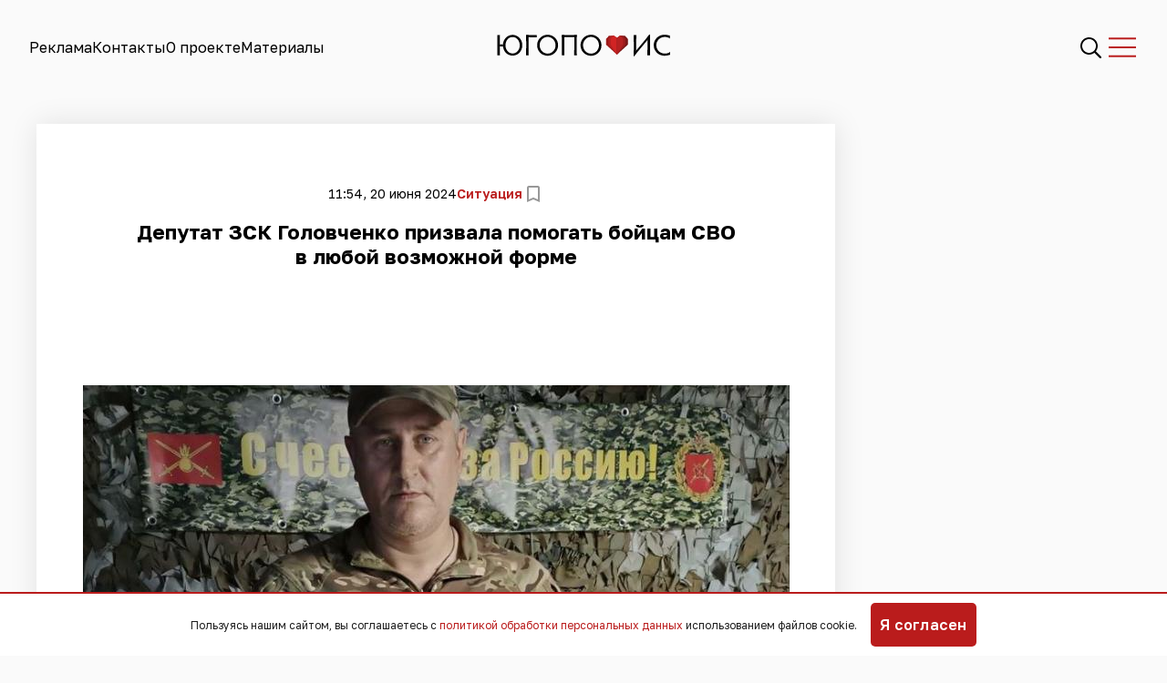

--- FILE ---
content_type: text/html; charset=UTF-8
request_url: https://www.yugopolis.ru/deputat-zsk-golovchenko-prizvala-pomogat-bojcam-svo-v-lyuboj-vozmozhnoj-forme-173520/
body_size: 19767
content:
<!doctype html>
<html lang="ru-RU">
<head>
    <meta charset="UTF-8">
    <meta http-equiv="X-UA-Compatible" content="IE=edge">
    <meta name="viewport" content="width=device-width, initial-scale=1">

    <script>window.yaContextCb = window.yaContextCb || []</script>
    <script src="https://yandex.ru/ads/system/context.js" async></script>

            <meta name="yandex-verification" content="dc64750e0f32ace5">

        <title>Депутат ЗСК Головченко призвала помогать бойцам СВО в любой  возможной форме &#8212; Югополис</title><meta name="description" content="Депутат Законодательного собрания Краснодарского края Галина Головченко вместе с фондом «Поколение» передала в зону специальной военной операции технику для бойцов и добровольцев, участвующих в боевых действиях. В своем Telegram-канале депутат Галина Головченко рассказала о передаче на фронт лазерного принтера, ноутбука, нескольких биноклей и маскировочных сетей. «Переданная помощь важна не только для выполнения организационных и боевых [&hellip;]"><link rel="canonical" href="https://www.yugopolis.ru/deputat-zsk-golovchenko-prizvala-pomogat-bojcam-svo-v-lyuboj-vozmozhnoj-forme-173520/">    
    <title>Депутат ЗСК Головченко призвала помогать бойцам СВО в любой  возможной форме &#8212; Югополис</title>
<meta name='robots' content='max-image-preview:large' />
<link rel='dns-prefetch' href='//www.yugopolis.ru' />
<link rel="alternate" type="application/rss+xml" title="Югополис &raquo; Лента комментариев к &laquo;Депутат ЗСК Головченко призвала помогать бойцам СВО в любой  возможной форме&raquo;" href="https://www.yugopolis.ru/deputat-zsk-golovchenko-prizvala-pomogat-bojcam-svo-v-lyuboj-vozmozhnoj-forme-173520/feed/" />
<link rel="alternate" title="oEmbed (JSON)" type="application/json+oembed" href="https://www.yugopolis.ru/wp-json/oembed/1.0/embed?url=https%3A%2F%2Fwww.yugopolis.ru%2Fdeputat-zsk-golovchenko-prizvala-pomogat-bojcam-svo-v-lyuboj-vozmozhnoj-forme-173520%2F" />
<link rel="alternate" title="oEmbed (XML)" type="text/xml+oembed" href="https://www.yugopolis.ru/wp-json/oembed/1.0/embed?url=https%3A%2F%2Fwww.yugopolis.ru%2Fdeputat-zsk-golovchenko-prizvala-pomogat-bojcam-svo-v-lyuboj-vozmozhnoj-forme-173520%2F&#038;format=xml" />
<style id='wp-img-auto-sizes-contain-inline-css' type='text/css'>
img:is([sizes=auto i],[sizes^="auto," i]){contain-intrinsic-size:3000px 1500px}
/*# sourceURL=wp-img-auto-sizes-contain-inline-css */
</style>
<style id='wp-emoji-styles-inline-css' type='text/css'>

	img.wp-smiley, img.emoji {
		display: inline !important;
		border: none !important;
		box-shadow: none !important;
		height: 1em !important;
		width: 1em !important;
		margin: 0 0.07em !important;
		vertical-align: -0.1em !important;
		background: none !important;
		padding: 0 !important;
	}
/*# sourceURL=wp-emoji-styles-inline-css */
</style>
<style id='wp-block-library-inline-css' type='text/css'>
:root{--wp-block-synced-color:#7a00df;--wp-block-synced-color--rgb:122,0,223;--wp-bound-block-color:var(--wp-block-synced-color);--wp-editor-canvas-background:#ddd;--wp-admin-theme-color:#007cba;--wp-admin-theme-color--rgb:0,124,186;--wp-admin-theme-color-darker-10:#006ba1;--wp-admin-theme-color-darker-10--rgb:0,107,160.5;--wp-admin-theme-color-darker-20:#005a87;--wp-admin-theme-color-darker-20--rgb:0,90,135;--wp-admin-border-width-focus:2px}@media (min-resolution:192dpi){:root{--wp-admin-border-width-focus:1.5px}}.wp-element-button{cursor:pointer}:root .has-very-light-gray-background-color{background-color:#eee}:root .has-very-dark-gray-background-color{background-color:#313131}:root .has-very-light-gray-color{color:#eee}:root .has-very-dark-gray-color{color:#313131}:root .has-vivid-green-cyan-to-vivid-cyan-blue-gradient-background{background:linear-gradient(135deg,#00d084,#0693e3)}:root .has-purple-crush-gradient-background{background:linear-gradient(135deg,#34e2e4,#4721fb 50%,#ab1dfe)}:root .has-hazy-dawn-gradient-background{background:linear-gradient(135deg,#faaca8,#dad0ec)}:root .has-subdued-olive-gradient-background{background:linear-gradient(135deg,#fafae1,#67a671)}:root .has-atomic-cream-gradient-background{background:linear-gradient(135deg,#fdd79a,#004a59)}:root .has-nightshade-gradient-background{background:linear-gradient(135deg,#330968,#31cdcf)}:root .has-midnight-gradient-background{background:linear-gradient(135deg,#020381,#2874fc)}:root{--wp--preset--font-size--normal:16px;--wp--preset--font-size--huge:42px}.has-regular-font-size{font-size:1em}.has-larger-font-size{font-size:2.625em}.has-normal-font-size{font-size:var(--wp--preset--font-size--normal)}.has-huge-font-size{font-size:var(--wp--preset--font-size--huge)}.has-text-align-center{text-align:center}.has-text-align-left{text-align:left}.has-text-align-right{text-align:right}.has-fit-text{white-space:nowrap!important}#end-resizable-editor-section{display:none}.aligncenter{clear:both}.items-justified-left{justify-content:flex-start}.items-justified-center{justify-content:center}.items-justified-right{justify-content:flex-end}.items-justified-space-between{justify-content:space-between}.screen-reader-text{border:0;clip-path:inset(50%);height:1px;margin:-1px;overflow:hidden;padding:0;position:absolute;width:1px;word-wrap:normal!important}.screen-reader-text:focus{background-color:#ddd;clip-path:none;color:#444;display:block;font-size:1em;height:auto;left:5px;line-height:normal;padding:15px 23px 14px;text-decoration:none;top:5px;width:auto;z-index:100000}html :where(.has-border-color){border-style:solid}html :where([style*=border-top-color]){border-top-style:solid}html :where([style*=border-right-color]){border-right-style:solid}html :where([style*=border-bottom-color]){border-bottom-style:solid}html :where([style*=border-left-color]){border-left-style:solid}html :where([style*=border-width]){border-style:solid}html :where([style*=border-top-width]){border-top-style:solid}html :where([style*=border-right-width]){border-right-style:solid}html :where([style*=border-bottom-width]){border-bottom-style:solid}html :where([style*=border-left-width]){border-left-style:solid}html :where(img[class*=wp-image-]){height:auto;max-width:100%}:where(figure){margin:0 0 1em}html :where(.is-position-sticky){--wp-admin--admin-bar--position-offset:var(--wp-admin--admin-bar--height,0px)}@media screen and (max-width:600px){html :where(.is-position-sticky){--wp-admin--admin-bar--position-offset:0px}}

/*# sourceURL=wp-block-library-inline-css */
</style><style id='wp-block-list-inline-css' type='text/css'>
ol,ul{box-sizing:border-box}:root :where(.wp-block-list.has-background){padding:1.25em 2.375em}
/*# sourceURL=https://www.yugopolis.ru/wp-includes/blocks/list/style.min.css */
</style>
<style id='wp-block-paragraph-inline-css' type='text/css'>
.is-small-text{font-size:.875em}.is-regular-text{font-size:1em}.is-large-text{font-size:2.25em}.is-larger-text{font-size:3em}.has-drop-cap:not(:focus):first-letter{float:left;font-size:8.4em;font-style:normal;font-weight:100;line-height:.68;margin:.05em .1em 0 0;text-transform:uppercase}body.rtl .has-drop-cap:not(:focus):first-letter{float:none;margin-left:.1em}p.has-drop-cap.has-background{overflow:hidden}:root :where(p.has-background){padding:1.25em 2.375em}:where(p.has-text-color:not(.has-link-color)) a{color:inherit}p.has-text-align-left[style*="writing-mode:vertical-lr"],p.has-text-align-right[style*="writing-mode:vertical-rl"]{rotate:180deg}
/*# sourceURL=https://www.yugopolis.ru/wp-includes/blocks/paragraph/style.min.css */
</style>
<style id='global-styles-inline-css' type='text/css'>
:root{--wp--preset--aspect-ratio--square: 1;--wp--preset--aspect-ratio--4-3: 4/3;--wp--preset--aspect-ratio--3-4: 3/4;--wp--preset--aspect-ratio--3-2: 3/2;--wp--preset--aspect-ratio--2-3: 2/3;--wp--preset--aspect-ratio--16-9: 16/9;--wp--preset--aspect-ratio--9-16: 9/16;--wp--preset--color--black: #000000;--wp--preset--color--cyan-bluish-gray: #abb8c3;--wp--preset--color--white: #ffffff;--wp--preset--color--pale-pink: #f78da7;--wp--preset--color--vivid-red: #cf2e2e;--wp--preset--color--luminous-vivid-orange: #ff6900;--wp--preset--color--luminous-vivid-amber: #fcb900;--wp--preset--color--light-green-cyan: #7bdcb5;--wp--preset--color--vivid-green-cyan: #00d084;--wp--preset--color--pale-cyan-blue: #8ed1fc;--wp--preset--color--vivid-cyan-blue: #0693e3;--wp--preset--color--vivid-purple: #9b51e0;--wp--preset--gradient--vivid-cyan-blue-to-vivid-purple: linear-gradient(135deg,rgb(6,147,227) 0%,rgb(155,81,224) 100%);--wp--preset--gradient--light-green-cyan-to-vivid-green-cyan: linear-gradient(135deg,rgb(122,220,180) 0%,rgb(0,208,130) 100%);--wp--preset--gradient--luminous-vivid-amber-to-luminous-vivid-orange: linear-gradient(135deg,rgb(252,185,0) 0%,rgb(255,105,0) 100%);--wp--preset--gradient--luminous-vivid-orange-to-vivid-red: linear-gradient(135deg,rgb(255,105,0) 0%,rgb(207,46,46) 100%);--wp--preset--gradient--very-light-gray-to-cyan-bluish-gray: linear-gradient(135deg,rgb(238,238,238) 0%,rgb(169,184,195) 100%);--wp--preset--gradient--cool-to-warm-spectrum: linear-gradient(135deg,rgb(74,234,220) 0%,rgb(151,120,209) 20%,rgb(207,42,186) 40%,rgb(238,44,130) 60%,rgb(251,105,98) 80%,rgb(254,248,76) 100%);--wp--preset--gradient--blush-light-purple: linear-gradient(135deg,rgb(255,206,236) 0%,rgb(152,150,240) 100%);--wp--preset--gradient--blush-bordeaux: linear-gradient(135deg,rgb(254,205,165) 0%,rgb(254,45,45) 50%,rgb(107,0,62) 100%);--wp--preset--gradient--luminous-dusk: linear-gradient(135deg,rgb(255,203,112) 0%,rgb(199,81,192) 50%,rgb(65,88,208) 100%);--wp--preset--gradient--pale-ocean: linear-gradient(135deg,rgb(255,245,203) 0%,rgb(182,227,212) 50%,rgb(51,167,181) 100%);--wp--preset--gradient--electric-grass: linear-gradient(135deg,rgb(202,248,128) 0%,rgb(113,206,126) 100%);--wp--preset--gradient--midnight: linear-gradient(135deg,rgb(2,3,129) 0%,rgb(40,116,252) 100%);--wp--preset--font-size--small: 13px;--wp--preset--font-size--medium: 20px;--wp--preset--font-size--large: 36px;--wp--preset--font-size--x-large: 42px;--wp--preset--spacing--20: 0.44rem;--wp--preset--spacing--30: 0.67rem;--wp--preset--spacing--40: 1rem;--wp--preset--spacing--50: 1.5rem;--wp--preset--spacing--60: 2.25rem;--wp--preset--spacing--70: 3.38rem;--wp--preset--spacing--80: 5.06rem;--wp--preset--shadow--natural: 6px 6px 9px rgba(0, 0, 0, 0.2);--wp--preset--shadow--deep: 12px 12px 50px rgba(0, 0, 0, 0.4);--wp--preset--shadow--sharp: 6px 6px 0px rgba(0, 0, 0, 0.2);--wp--preset--shadow--outlined: 6px 6px 0px -3px rgb(255, 255, 255), 6px 6px rgb(0, 0, 0);--wp--preset--shadow--crisp: 6px 6px 0px rgb(0, 0, 0);}:where(.is-layout-flex){gap: 0.5em;}:where(.is-layout-grid){gap: 0.5em;}body .is-layout-flex{display: flex;}.is-layout-flex{flex-wrap: wrap;align-items: center;}.is-layout-flex > :is(*, div){margin: 0;}body .is-layout-grid{display: grid;}.is-layout-grid > :is(*, div){margin: 0;}:where(.wp-block-columns.is-layout-flex){gap: 2em;}:where(.wp-block-columns.is-layout-grid){gap: 2em;}:where(.wp-block-post-template.is-layout-flex){gap: 1.25em;}:where(.wp-block-post-template.is-layout-grid){gap: 1.25em;}.has-black-color{color: var(--wp--preset--color--black) !important;}.has-cyan-bluish-gray-color{color: var(--wp--preset--color--cyan-bluish-gray) !important;}.has-white-color{color: var(--wp--preset--color--white) !important;}.has-pale-pink-color{color: var(--wp--preset--color--pale-pink) !important;}.has-vivid-red-color{color: var(--wp--preset--color--vivid-red) !important;}.has-luminous-vivid-orange-color{color: var(--wp--preset--color--luminous-vivid-orange) !important;}.has-luminous-vivid-amber-color{color: var(--wp--preset--color--luminous-vivid-amber) !important;}.has-light-green-cyan-color{color: var(--wp--preset--color--light-green-cyan) !important;}.has-vivid-green-cyan-color{color: var(--wp--preset--color--vivid-green-cyan) !important;}.has-pale-cyan-blue-color{color: var(--wp--preset--color--pale-cyan-blue) !important;}.has-vivid-cyan-blue-color{color: var(--wp--preset--color--vivid-cyan-blue) !important;}.has-vivid-purple-color{color: var(--wp--preset--color--vivid-purple) !important;}.has-black-background-color{background-color: var(--wp--preset--color--black) !important;}.has-cyan-bluish-gray-background-color{background-color: var(--wp--preset--color--cyan-bluish-gray) !important;}.has-white-background-color{background-color: var(--wp--preset--color--white) !important;}.has-pale-pink-background-color{background-color: var(--wp--preset--color--pale-pink) !important;}.has-vivid-red-background-color{background-color: var(--wp--preset--color--vivid-red) !important;}.has-luminous-vivid-orange-background-color{background-color: var(--wp--preset--color--luminous-vivid-orange) !important;}.has-luminous-vivid-amber-background-color{background-color: var(--wp--preset--color--luminous-vivid-amber) !important;}.has-light-green-cyan-background-color{background-color: var(--wp--preset--color--light-green-cyan) !important;}.has-vivid-green-cyan-background-color{background-color: var(--wp--preset--color--vivid-green-cyan) !important;}.has-pale-cyan-blue-background-color{background-color: var(--wp--preset--color--pale-cyan-blue) !important;}.has-vivid-cyan-blue-background-color{background-color: var(--wp--preset--color--vivid-cyan-blue) !important;}.has-vivid-purple-background-color{background-color: var(--wp--preset--color--vivid-purple) !important;}.has-black-border-color{border-color: var(--wp--preset--color--black) !important;}.has-cyan-bluish-gray-border-color{border-color: var(--wp--preset--color--cyan-bluish-gray) !important;}.has-white-border-color{border-color: var(--wp--preset--color--white) !important;}.has-pale-pink-border-color{border-color: var(--wp--preset--color--pale-pink) !important;}.has-vivid-red-border-color{border-color: var(--wp--preset--color--vivid-red) !important;}.has-luminous-vivid-orange-border-color{border-color: var(--wp--preset--color--luminous-vivid-orange) !important;}.has-luminous-vivid-amber-border-color{border-color: var(--wp--preset--color--luminous-vivid-amber) !important;}.has-light-green-cyan-border-color{border-color: var(--wp--preset--color--light-green-cyan) !important;}.has-vivid-green-cyan-border-color{border-color: var(--wp--preset--color--vivid-green-cyan) !important;}.has-pale-cyan-blue-border-color{border-color: var(--wp--preset--color--pale-cyan-blue) !important;}.has-vivid-cyan-blue-border-color{border-color: var(--wp--preset--color--vivid-cyan-blue) !important;}.has-vivid-purple-border-color{border-color: var(--wp--preset--color--vivid-purple) !important;}.has-vivid-cyan-blue-to-vivid-purple-gradient-background{background: var(--wp--preset--gradient--vivid-cyan-blue-to-vivid-purple) !important;}.has-light-green-cyan-to-vivid-green-cyan-gradient-background{background: var(--wp--preset--gradient--light-green-cyan-to-vivid-green-cyan) !important;}.has-luminous-vivid-amber-to-luminous-vivid-orange-gradient-background{background: var(--wp--preset--gradient--luminous-vivid-amber-to-luminous-vivid-orange) !important;}.has-luminous-vivid-orange-to-vivid-red-gradient-background{background: var(--wp--preset--gradient--luminous-vivid-orange-to-vivid-red) !important;}.has-very-light-gray-to-cyan-bluish-gray-gradient-background{background: var(--wp--preset--gradient--very-light-gray-to-cyan-bluish-gray) !important;}.has-cool-to-warm-spectrum-gradient-background{background: var(--wp--preset--gradient--cool-to-warm-spectrum) !important;}.has-blush-light-purple-gradient-background{background: var(--wp--preset--gradient--blush-light-purple) !important;}.has-blush-bordeaux-gradient-background{background: var(--wp--preset--gradient--blush-bordeaux) !important;}.has-luminous-dusk-gradient-background{background: var(--wp--preset--gradient--luminous-dusk) !important;}.has-pale-ocean-gradient-background{background: var(--wp--preset--gradient--pale-ocean) !important;}.has-electric-grass-gradient-background{background: var(--wp--preset--gradient--electric-grass) !important;}.has-midnight-gradient-background{background: var(--wp--preset--gradient--midnight) !important;}.has-small-font-size{font-size: var(--wp--preset--font-size--small) !important;}.has-medium-font-size{font-size: var(--wp--preset--font-size--medium) !important;}.has-large-font-size{font-size: var(--wp--preset--font-size--large) !important;}.has-x-large-font-size{font-size: var(--wp--preset--font-size--x-large) !important;}
/*# sourceURL=global-styles-inline-css */
</style>

<style id='classic-theme-styles-inline-css' type='text/css'>
/*! This file is auto-generated */
.wp-block-button__link{color:#fff;background-color:#32373c;border-radius:9999px;box-shadow:none;text-decoration:none;padding:calc(.667em + 2px) calc(1.333em + 2px);font-size:1.125em}.wp-block-file__button{background:#32373c;color:#fff;text-decoration:none}
/*# sourceURL=/wp-includes/css/classic-themes.min.css */
</style>
<link rel='stylesheet' id='monster-fancybox-style-css' href='https://www.yugopolis.ru/wp-content/plugins/monster-gallery/assets/css/jquery.fancybox.min.css?ver=3.0.0' type='text/css' media='all' />
<link rel='stylesheet' id='monster-flickity-style-css' href='https://www.yugopolis.ru/wp-content/plugins/monster-gallery/assets/css/flickity.min.css?ver=3.0.0' type='text/css' media='all' />
<link rel='stylesheet' id='monster-gallery-style-css' href='https://www.yugopolis.ru/wp-content/plugins/monster-gallery/assets/css/style.css?ver=2.0.1' type='text/css' media='all' />
<link rel='stylesheet' id='theme-style-css' href='https://www.yugopolis.ru/wp-content/themes/theme/style.css?ver=1762442547' type='text/css' media='all' />
<link rel='stylesheet' id='theme-ref-style-css' href='https://www.yugopolis.ru/wp-content/themes/theme/style_ref.css?ver=6.9' type='text/css' media='all' />
<script type="text/javascript" src="https://www.yugopolis.ru/wp-includes/js/jquery/jquery.min.js?ver=3.7.1" id="jquery-core-js"></script>
<script type="text/javascript" src="https://www.yugopolis.ru/wp-includes/js/jquery/jquery-migrate.min.js?ver=3.4.1" id="jquery-migrate-js"></script>
<link rel="https://api.w.org/" href="https://www.yugopolis.ru/wp-json/" /><link rel="alternate" title="JSON" type="application/json" href="https://www.yugopolis.ru/wp-json/wp/v2/posts/92331" /><link rel="EditURI" type="application/rsd+xml" title="RSD" href="https://www.yugopolis.ru/xmlrpc.php?rsd" />
<meta name="generator" content="WordPress 6.9" />
<link rel="canonical" href="https://www.yugopolis.ru/deputat-zsk-golovchenko-prizvala-pomogat-bojcam-svo-v-lyuboj-vozmozhnoj-forme-173520/" />
<link rel='shortlink' href='https://www.yugopolis.ru/?p=92331' />
		<meta name="zen-verification" content="RcmgWyCMnpTEa9jFPbaJkpiv60xLjj2p1NmmU4g5HunXlOxxOS2vdu0EsDmylkMW" />
		<link rel="icon" href="https://www.yugopolis.ru/wp-content/uploads/2023/05/cropped-yugopolis-icon-437x437.png" sizes="32x32" />
<link rel="icon" href="https://www.yugopolis.ru/wp-content/uploads/2023/05/cropped-yugopolis-icon-437x437.png" sizes="192x192" />
<link rel="apple-touch-icon" href="https://www.yugopolis.ru/wp-content/uploads/2023/05/cropped-yugopolis-icon-437x437.png" />
<meta name="msapplication-TileImage" content="https://www.yugopolis.ru/wp-content/uploads/2023/05/cropped-yugopolis-icon-437x437.png" />
</head>
<body class="wp-singular post-template-default single single-post postid-92331 single-format-standard wp-theme-theme" class="page page-articles">
<header class="header" id="header">
    <div class="header__menu"><li id="menu-item-20" class="menu-item menu-item-type-post_type menu-item-object-page menu-item-20"><a alt="Реклама" href="https://www.yugopolis.ru/advertising/">Реклама</a></li>
<li id="menu-item-21" class="menu-item menu-item-type-post_type menu-item-object-page menu-item-21"><a alt="Контакты" href="https://www.yugopolis.ru/contacts/">Контакты</a></li>
<li id="menu-item-10" class="menu-item menu-item-type-post_type menu-item-object-page menu-item-10"><a alt="О проекте" href="https://www.yugopolis.ru/about/">О проекте</a></li>
<li id="menu-item-136172" class="menu-item menu-item-type-post_type menu-item-object-page menu-item-136172"><a alt="Материалы" href="https://www.yugopolis.ru/materials/">Материалы</a></li>
</div>    <div class="header__logo">
        <a href="https://www.yugopolis.ru">
            <img src="https://www.yugopolis.ru/wp-content/themes/theme/images/logo-yp.svg" alt="Югополис">
        </a>
    </div>
    <div class="header__actions">
        <img src="https://www.yugopolis.ru/wp-content/themes/theme/images/icn-search.svg" alt="Поиск" class="search_icon"
             id="searchIcon">
        <img src="https://www.yugopolis.ru/wp-content/themes/theme/images/icn-burger.svg" alt="Меню" class="burger_icon"
             id="burgerIcon">
    </div>
</header>

<div class="nav" style="height: 100%;" id="navContainer">
    <div class="nav__menu">
        <div class="nav__menu_social tooltip-top">
            <h5>Читайте нас</h5>
            <div class="nav__menu_social__buttons">
                                <a href="" target="_blank" class="social-widget__item">
                    <img src="https://www.yugopolis.ru/wp-content/themes/theme/images/icn-dzen-white.svg" alt="Дзен">
                </a>
                <a href="" target="_blank" class="social-widget__item">
                    <img src="https://www.yugopolis.ru/wp-content/themes/theme/images/icn-vk-white.svg" alt="Вконтакте">
                </a>
                <a href="" target="_blank" class="social-widget__item">
                    <img src="https://www.yugopolis.ru/wp-content/themes/theme/images/icn-tg-white.svg" alt="Телеграм">
                </a>
                <a href="" target="_blank" class="social-widget__item">
                    <img src="https://www.yugopolis.ru/wp-content/themes/theme/images/icn-ok-white.svg" alt="Одноклассники">
                </a>
            </div>
        </div>
    </div>
    <div class="nav__categories">
        <div class="nav__categories_menu">
            <li id="menu-item-368710" class="menu-item menu-item-type-taxonomy menu-item-object-category menu-item-368710"><a alt="Общество" href="https://www.yugopolis.ru/category/society/">Общество</a></li>
<li id="menu-item-322801" class="menu-item menu-item-type-taxonomy menu-item-object-category menu-item-322801"><a alt="В Мире" href="https://www.yugopolis.ru/category/worldwide/">В Мире</a></li>
<li id="menu-item-322802" class="menu-item menu-item-type-taxonomy menu-item-object-category menu-item-322802"><a alt="Город" href="https://www.yugopolis.ru/category/city/">Город</a></li>
<li id="menu-item-322803" class="menu-item menu-item-type-taxonomy menu-item-object-category menu-item-322803"><a alt="Культура" href="https://www.yugopolis.ru/category/culture/">Культура</a></li>
<li id="menu-item-322804" class="menu-item menu-item-type-taxonomy menu-item-object-category menu-item-322804"><a alt="Люди" href="https://www.yugopolis.ru/category/people/">Люди</a></li>
<li id="menu-item-322948" class="menu-icon-special menu-item menu-item-type-taxonomy menu-item-object-category menu-item-322948"><span class="menu-icon"><svg width="60" height="24" viewBox="0 0 60 24" fill="none" xmlns="http://www.w3.org/2000/svg">
<path d="M19.6924 0L12.2406 9.47408H5.296V0H0V23.4162H6.78553L14.5032 13.6111H21.3477V23.4162H26.6442V0H19.6924Z" fill="#FA4616"/>
<path d="M53.0481 0L45.5964 9.47408H38.6517V0H33.3557V23.4162H40.1412L47.8589 13.6111H54.7034V23.4162H60V0H53.0481Z" fill="#FA4616"/>
</svg>
</span> <a alt="в городе" href="https://www.yugopolis.ru/category/ii-v-gorode/">в городе</a></li>
<li id="menu-item-322805" class="menu-item menu-item-type-taxonomy menu-item-object-category menu-item-322805"><a alt="Наука и Техника" href="https://www.yugopolis.ru/category/nauka-i-tehnika/">Наука и Техника</a></li>
<li id="menu-item-322806" class="menu-item menu-item-type-taxonomy menu-item-object-category menu-item-322806"><a alt="Политика" href="https://www.yugopolis.ru/category/politics/">Политика</a></li>
<li id="menu-item-322807" class="menu-item menu-item-type-taxonomy menu-item-object-category menu-item-322807"><a alt="Происшествия" href="https://www.yugopolis.ru/category/incidents/">Происшествия</a></li>
<li id="menu-item-322808" class="menu-item menu-item-type-taxonomy menu-item-object-category current-post-ancestor current-menu-parent current-post-parent menu-item-322808"><a alt="Ситуация" href="https://www.yugopolis.ru/category/situation/">Ситуация</a></li>
<li id="menu-item-322809" class="menu-item menu-item-type-taxonomy menu-item-object-category menu-item-322809"><a alt="Спорт" href="https://www.yugopolis.ru/category/sport/">Спорт</a></li>
<li id="menu-item-322810" class="menu-item menu-item-type-taxonomy menu-item-object-category menu-item-322810"><a alt="Экономика" href="https://www.yugopolis.ru/category/economy/">Экономика</a></li>
        </div>
    </div>
</div>
<div class="search-overlay" id="searchOverlayContainer">
    <div class="search-overlay__wrapper">
        <img src="https://www.yugopolis.ru/wp-content/themes/theme/images/icn-search-close.svg" alt="Закрыть"
             id="searchOverlayCloseBtn">
        <form action="https://www.yugopolis.ru" class="search-overlay__form" id="searchOverlayForm" role="search">
            <input type="text" name="s" placeholder="Введите ваш запрос..." id="searchOverlaySearchInput" required>
            <button type="submit">
                <img src="https://www.yugopolis.ru/wp-content/themes/theme/images/icn-search.svg" alt="Поиск" class="search_icon"
                     id="searchOverlaySearchButton">
            </button>
        </form>
    </div>
</div>    <main class="main">
        <div class="container">
            <div class="layout layout-single">
                <div class="content">
                    <div class="news-header">
                        
                        <div class="statusbar">
    <div class="statusbar__date">
        11:54, 20 июня 2024    </div>

    <div class="statusbar__tags">
                            <a href="https://www.yugopolis.ru/category/situation/">
                Ситуация            </a>
            </div>

    <div class="statusbar__bookmark">
        <input type="checkbox">
        <span class="checkmark"></span>
    </div>

</div>
<h1 class="news-header__heading">
    Депутат ЗСК Головченко призвала помогать бойцам СВО в любой  возможной форме</h1>
<p style="color:#dadada;">
    
    </p>
<p class="news-header__excerpt">
     </p>
<div class="news-header__image">
            <img width="775" height="1000" src="https://www.yugopolis.ru/wp-content/uploads/2024/07/426686.jpg" class="attachment-post-thumbnail size-post-thumbnail wp-post-image" alt="" decoding="async" fetchpriority="high" srcset="https://www.yugopolis.ru/wp-content/uploads/2024/07/426686.jpg 775w, https://www.yugopolis.ru/wp-content/uploads/2024/07/426686-339x437.jpg 339w, https://www.yugopolis.ru/wp-content/uploads/2024/07/426686-768x991.jpg 768w" sizes="(max-width: 775px) 100vw, 775px" />            
</div>

<div class="news-header__thecontent post_content">
    <div class="post-picture">
<img decoding="async" src="https://www.yugopolis.ru/wp-content/uploads/2024/07/426686.jpg" srcset="https://www.yugopolis.ru/wp-content/uploads/2024/07/426686.jpg 1x, https://www.yugopolis.ru/wp-content/uploads/2024/07/426686-1.jpg 2x"/>
</div>
</p>
<p>Депутат Законодательного собрания Краснодарского края Галина Головченко вместе с фондом «Поколение» передала в зону специальной военной операции технику для бойцов и добровольцев, участвующих в боевых действиях.</p>
<p>В своем <a href="https://t.me/Galina_Golovchenko/1872">Telegram-канале</a> депутат Галина Головченко рассказала о передаче на фронт лазерного принтера, ноутбука, нескольких биноклей и маскировочных сетей. </p>
<p>«Переданная помощь важна не только для выполнения организационных и боевых задач, но и для сохранения жизней наших героев. Бойцы находятся в тяжёлых условиях и рискуют своими жизнями ради нашего будущего, и наш общий долг — поддерживать их и оказывать им помощь в любой возможной форме», – сообщила Галина Головченко. </p>
<p>Также депутат краевого парламента поблагодарила всех, кто помогает фонду «Поколение» организовывать передачу техники и гуманитарной помощи для бойцов. </p>
<p>Стоит отметить, что благотворительный фонд «Поколение» начал помогать фронту с самого начала СВО. Организация оказывает разноплановую помощь как участникам спецоперации, так и вынужденным переселенцам из зоны боевых действий.  </p>
<p>В конце мая Галина Головченко <a href="В своем телеграмм-канале депутат Галина Головченко рассказала о передаче на фронт лазерного принтера, ноутбука, нескольких биноклей и маскировочных сетей.  «Переданная помощь важна не только для выполнения организационных и боевых задач, но и для сохранения жизней наших героев. Бойцы находятся в тяжёлых условиях и рискуют своими жизнями ради нашего будущего, и наш общий долг — поддерживать их и оказывать им помощь в любой возможной форме» – сообщила Галина Головченко.  Также депутат краевого парламента поблагодарила всех, кто помогает фонду «Поколение» организовывать передачу техники и гуманитарной помощи для бойцов.  Стоит отметить, что благотворительный фонд «Поколение» начал помогать фронту с самого начала СВО. Организация оказывает разноплановую помощь как участникам спецоперации, так и вынужденным переселенцам из зоны боевых действий.   В конце мая Галина Головченко передала в одну из войсковых частей три дрона-детектора. Весной этого года депутат Головченко объявила о начале работы проекта «Помощь семьям участников СВО «Поколение – Россия», в рамках которого семьи российских бойцов получают не только посильную помощь, но и психологическую поддержку.">передала</a> в одну из войсковых частей три дрона-детектора. Весной этого года депутат Головченко <a href="В своем телеграмм-канале депутат Галина Головченко рассказала о передаче на фронт лазерного принтера, ноутбука, нескольких биноклей и маскировочных сетей.  «Переданная помощь важна не только для выполнения организационных и боевых задач, но и для сохранения жизней наших героев. Бойцы находятся в тяжёлых условиях и рискуют своими жизнями ради нашего будущего, и наш общий долг — поддерживать их и оказывать им помощь в любой возможной форме» – сообщила Галина Головченко.  Также депутат краевого парламента поблагодарила всех, кто помогает фонду «Поколение» организовывать передачу техники и гуманитарной помощи для бойцов.  Стоит отметить, что благотворительный фонд «Поколение» начал помогать фронту с самого начала СВО. Организация оказывает разноплановую помощь как участникам спецоперации, так и вынужденным переселенцам из зоны боевых действий.   В конце мая Галина Головченко передала в одну из войсковых частей три дрона-детектора. Весной этого года депутат Головченко объявила о начале работы проекта «Помощь семьям участников СВО «Поколение – Россия», в рамках которого семьи российских бойцов получают не только посильную помощь, но и психологическую поддержку.">объявила</a> о начале работы проекта «Помощь семьям участников СВО «Поколение – Россия», в рамках которого семьи российских бойцов получают не только посильную помощь, но и психологическую поддержку.</p>
</div>

<style>
    .news-header__thecontent figure:first-child {
        display: none;
    }

    .news-header__thecontent .wp-block-image img {
        width: auto;
    }

    .news-header__thecontent p {
        padding: 6px 15%;
    }

    .news-header__excerpt {
        padding: 0 10% 64px;
    }
</style><!-- TODO -->                        <h4 style="margin-top:4em;">Подписаться на нас</h4>
                        <div class="social social__black_xs tooltip-top">
                                                        <a href="https://dzen.ru/yugopolis" target="_blank" class="social-widget__item">
                                <img src="https://www.yugopolis.ru/wp-content/themes/theme/images/icn-dzen-red.svg" alt="Дзен">
                            </a>
                            <a href="https://vk.com/yugopolis" target="_blank" class="social-widget__item">
                                <img src="https://www.yugopolis.ru/wp-content/themes/theme/images/icn-vk-red.svg" alt="Вконтакте">
                            </a>
                            <a href="https://t.me/+bBDfBZIk2dhmODky" target="_blank" class="social-widget__item">
                                <img src="https://www.yugopolis.ru/wp-content/themes/theme/images/icn-tg-red.svg" alt="Телеграм">
                            </a>
                            <a href="https://ok.ru/krdnews" target="_blank" class="social-widget__item">

                                <img src="https://www.yugopolis.ru/wp-content/themes/theme/images/icn-ok-red.svg"
                                     alt="Одноклассники">
                            </a>
                        </div>
                        <div style="margin-bottom: 2em;">
                            <a href="https://www.yugopolis.ru/allposts/" class="btn">Больше новостей</a>
                        </div>
                    </div>
                </div>
                
<style>
	.read-also-widget__item-title {
		font-size: 12px;
		line-height: 1;
		/* font-weight: 100; */
		line-height: 1.3;
	}
</style> <!-- TODO: -->

<div class="sidebar">
    <div class="sidebar__content sidebar__content--sticky">
        <div class="read-also-widget">
            <h2 class="read-also-widget__title">Читайте также</h2>
            <div class="read-also-widget__items">
									<a class="read-also-widget__item" href="https://www.yugopolis.ru/v-krasnodare-proverili-bezopasnost-kupeli-na-staroj-kubani-k-kreshheniyu/">
						<img width="775" height="437" src="https://www.yugopolis.ru/wp-content/uploads/2026/01/photo_2026-01-16_19-56-11-775x437.jpg" class="attachment-thumbnail size-thumbnail wp-post-image" alt="" decoding="async" />						<h3 class="read-also-widget__item-title">В Краснодаре проверили безопасность купели на Старой Кубани к Крещению</h3>
					</a>					
									<a class="read-also-widget__item" href="https://www.yugopolis.ru/stoimost-letnego-otdyha-v-sochi-i-krymu-uzhe-uvelichilas-na-10-15/">
						<img width="775" height="437" src="https://www.yugopolis.ru/wp-content/uploads/2025/04/more-plyazh36-stupin-775x437.jpg" class="attachment-thumbnail size-thumbnail wp-post-image" alt="" decoding="async" />						<h3 class="read-also-widget__item-title">Стоимость летнего отдыха в Сочи и Крыму уже увеличилась на 10–15%</h3>
					</a>					
									<a class="read-also-widget__item" href="https://www.yugopolis.ru/na-poberezhe-anapy-i-temryukskogo-rajona-za-nedelyu-ne-bylo-novyh-vybrosov-mazuta/">
						<img width="746" height="437" src="https://www.yugopolis.ru/wp-content/uploads/2026/01/9475ba9831706e654e5afb642922c8b5-746x437.jpg" class="attachment-thumbnail size-thumbnail wp-post-image" alt="" decoding="async" loading="lazy" />						<h3 class="read-also-widget__item-title">На побережье Анапы и Темрюкского района за неделю не было новых выбросов мазута</h3>
					</a>					
				            </div>
        </div>

        <!--AdFox START-->
        <!--Площадка: Югополис / Сайдбар / Первый-->
        <div id="adfox_176276493061984386"></div>
        <script>
            window.yaContextCb.push(()=>{
                Ya.adfoxCode.create({
                    ownerId: 316958,
                    containerId: 'adfox_176276493061984386',
                    params: {
                        p1: 'dkzmm',
                        p2: 'p'
                    }
                })
            })
        </script>

        <!--Площадка: Югополис / Сайдбар / Второй-->
        <div id="adfox_176276495550654386"></div>
        <script>
            window.yaContextCb.push(()=>{
                Ya.adfoxCode.create({
                    ownerId: 316958,
                    containerId: 'adfox_176276495550654386',
                    params: {
                        p1: 'dkzml',
                        p2: 'p'
                    }
                })
            })
        </script>

        <!--Площадка: Югополис / Сайдбар / Третий-->
        <div id="adfox_176276394567844386"></div>
        <script>
            window.yaContextCb.push(()=>{
                Ya.adfoxCode.create({
                    ownerId: 316958,
                    containerId: 'adfox_176276394567844386',
                    params: {
                        p1: 'dkzhr',
                        p2: 'p'
                    }
                })
            })
        </script>

    </div>
</div>                
<style>
    .news-widget__item:first-of-type {
        border-top: none;
    }
</style><!-- TODO: -->

<div class="recommendations">
    <div class="recommendations__heading">
        <h4>
            <span>Читайте</span>
            <span>также</span>
        </h4>
    </div>
        
    <div class="news-widget">
        

                
            <div class="news-widget__item">
                <div class="news-widget__item-date">
                    Сегодня, 17:13                </div>
                <a href="https://www.yugopolis.ru/v-krasnodare-iz-za-morozov-zakryli-chast-attrakczionov-v-parkah-17-yanvarya/" class="news-widget__item-link">
                    В Краснодаре из‑за морозов закрыли часть аттракционов в парках 17 января                    
                </a>
            </div>
        
        
            <div class="news-widget__item">
                <div class="news-widget__item-date">
                    Сегодня, 16:44                </div>
                <a href="https://www.yugopolis.ru/zhiteli-kubani-mogut-zapisatsya-k-vrachu-cherez-chat-bot-v-messendzhere-max/" class="news-widget__item-link">
                    Жители Кубани могут записаться к врачу через чат‑бот в мессенджере MAX                    
                </a>
            </div>
        
        
            <div class="news-widget__item">
                <div class="news-widget__item-date">
                    Сегодня, 16:11                </div>
                <a href="https://www.yugopolis.ru/glava-belorechenskogo-rajona-kubani-sidorenko-obvinil-deputatov-v-presledovanii/" class="news-widget__item-link">
                    Глава Белореченского района Кубани Сидоренко обвинил депутатов в преследовании                    
                </a>
            </div>
        
                    </div>
</div>
                
                                    <div class="post-sequence" style="margin-top: 2em;">
                                                    <div class="content">
                                <div class="news-header">
                                    <div class="statusbar">
    <div class="statusbar__date">
        Сегодня, 17:13    </div>

    <div class="statusbar__tags">
                            <a href="https://www.yugopolis.ru/category/society/">
                Общество            </a>
            </div>

    <div class="statusbar__bookmark">
        <input type="checkbox">
        <span class="checkmark"></span>
    </div>

</div>
<h1 class="news-header__heading">
    В Краснодаре из‑за морозов закрыли часть аттракционов в парках 17 января</h1>
<p style="color:#dadada;">
    
    </p>
<p class="news-header__excerpt">
    Об ограничениях сообщили в администрации МБУ «Краснодарские парки»</p>
<div class="news-header__image">
            <img width="1920" height="1200" src="https://www.yugopolis.ru/wp-content/uploads/2026/01/mycollages-6.jpg" class="attachment-post-thumbnail size-post-thumbnail wp-post-image" alt="" decoding="async" loading="lazy" srcset="https://www.yugopolis.ru/wp-content/uploads/2026/01/mycollages-6.jpg 1920w, https://www.yugopolis.ru/wp-content/uploads/2026/01/mycollages-6-699x437.jpg 699w, https://www.yugopolis.ru/wp-content/uploads/2026/01/mycollages-6-1024x640.jpg 1024w, https://www.yugopolis.ru/wp-content/uploads/2026/01/mycollages-6-768x480.jpg 768w, https://www.yugopolis.ru/wp-content/uploads/2026/01/mycollages-6-1536x960.jpg 1536w" sizes="auto, (max-width: 1920px) 100vw, 1920px" />        Парк &#171;Краснодар&#187; / t.me/parkkrd     
</div>

<div class="news-header__thecontent post_content">
    
<p>В Краснодаре 17 января из‑за неблагоприятных погодных условий временно закрыли несколько аттракционов. Ограничения коснулись сразу четырёх городских парков:</p>



<ul class="wp-block-list">
<li>«Городской Сад»;</li>



<li>«Чистяковская роща»;</li>



<li>«Солнечный остров»;</li>



<li>парк 30‑летия Победы.</li>
</ul>



<p>Кроме того, в Ботаническом саду временно ограничен вход для посетителей.</p>



<p>Как пояснили в администрации парковых зон, мера носит вынужденный характер и обусловлена требованиями технической документации. Эксплуатация отдельных видов аттракционов при низких температурах может представлять угрозу безопасности посетителей — поэтому такие карусели временно выведены из строя. Под ограничения попали только те объекты, которые чувствительны к морозной погоде; остальные развлечения остаются доступными.</p>



<p>Возобновление работы аттракционов планируется сразу после стабилизации погодных условий и повышения температуры воздуха до допустимых значений. Днём 17 января дневная температура в Краснодаре составляла около −6 °C.</p>



<p>Горожан просят учитывать временные ограничения при планировании досуга и следить за обновлениями на официальных страницах парков.</p>
</div>

<style>
    .news-header__thecontent figure:first-child {
        display: none;
    }

    .news-header__thecontent .wp-block-image img {
        width: auto;
    }

    .news-header__thecontent p {
        padding: 6px 15%;
    }

    .news-header__excerpt {
        padding: 0 10% 64px;
    }
</style><!-- TODO -->                                </div>
                            </div>
                                                    <div class="content">
                                <div class="news-header">
                                    <div class="statusbar">
    <div class="statusbar__date">
        Сегодня, 16:44    </div>

    <div class="statusbar__tags">
                            <a href="https://www.yugopolis.ru/category/society/">
                Общество            </a>
            </div>

    <div class="statusbar__bookmark">
        <input type="checkbox">
        <span class="checkmark"></span>
    </div>

</div>
<h1 class="news-header__heading">
    Жители Кубани могут записаться к врачу через чат‑бот в мессенджере MAX</h1>
<p style="color:#dadada;">
    
    </p>
<p class="news-header__excerpt">
     </p>
<div class="news-header__image">
            <img width="746" height="559" src="https://www.yugopolis.ru/wp-content/uploads/2025/09/bdd1b5adb2fd022b3f5cfb487fe4d92a.jpg" class="attachment-post-thumbnail size-post-thumbnail wp-post-image" alt="" decoding="async" loading="lazy" srcset="https://www.yugopolis.ru/wp-content/uploads/2025/09/bdd1b5adb2fd022b3f5cfb487fe4d92a.jpg 746w, https://www.yugopolis.ru/wp-content/uploads/2025/09/bdd1b5adb2fd022b3f5cfb487fe4d92a-583x437.jpg 583w" sizes="auto, (max-width: 746px) 100vw, 746px" />        Изображение сгенерировано нейросетью    
</div>

<div class="news-header__thecontent post_content">
    
<p>В Краснодарском крае запустили чат‑бот в мессенджере MAX для дистанционной записи к врачу. С его помощью жители региона смогут оперативно бронировать время приёма у специалистов.</p>



<p>Инициатива реализована министерством здравоохранения края в рамках программы по повышению доступности медицинской помощи. По словам исполняющего обязанности главы ведомства Евгения Филиппова, онлайн‑запись уже прочно вошла в повседневную практику: она экономит время пациентов и делает медицинскую помощь более удобной. Запуск чат‑бота, как ожидается, ещё больше упростит процесс получения консультаций у специалистов.</p>



<p>Как воспользоваться сервисом:</p>



<ul class="wp-block-list">
<li>Запустить мессенджер MAX.</li>



<li>Найти чат‑бот под названием «Запись к врачу Краснодарский край».</li>



<li>Нажать кнопку «Получить услугу».</li>



<li>Авторизоваться через портал «Госуслуги».</li>



<li>Выбрать поликлинику, нужного специалиста и свободное время приёма, затем подтвердить запись.</li>
</ul>
</div>

<style>
    .news-header__thecontent figure:first-child {
        display: none;
    }

    .news-header__thecontent .wp-block-image img {
        width: auto;
    }

    .news-header__thecontent p {
        padding: 6px 15%;
    }

    .news-header__excerpt {
        padding: 0 10% 64px;
    }
</style><!-- TODO -->                                </div>
                            </div>
                                                    <div class="content">
                                <div class="news-header">
                                    <div class="statusbar">
    <div class="statusbar__date">
        Сегодня, 16:11    </div>

    <div class="statusbar__tags">
                            <a href="https://www.yugopolis.ru/category/politics/">
                Политика            </a>
            </div>

    <div class="statusbar__bookmark">
        <input type="checkbox">
        <span class="checkmark"></span>
    </div>

</div>
<h1 class="news-header__heading">
    Глава Белореченского района Кубани Сидоренко обвинил депутатов в преследовании</h1>
<p style="color:#dadada;">
    
    </p>
<p class="news-header__excerpt">
    Глава района выразил беспокойство, что в открытый доступ попал адрес его проживания</p>
<div class="news-header__image">
            <img width="850" height="524" src="https://www.yugopolis.ru/wp-content/uploads/2026/01/photo_2026_01_17_09_22_37.jpg" class="attachment-post-thumbnail size-post-thumbnail wp-post-image" alt="" decoding="async" loading="lazy" srcset="https://www.yugopolis.ru/wp-content/uploads/2026/01/photo_2026_01_17_09_22_37.jpg 850w, https://www.yugopolis.ru/wp-content/uploads/2026/01/photo_2026_01_17_09_22_37-709x437.jpg 709w, https://www.yugopolis.ru/wp-content/uploads/2026/01/photo_2026_01_17_09_22_37-768x473.jpg 768w" sizes="auto, (max-width: 850px) 100vw, 850px" />            
</div>

<div class="news-header__thecontent post_content">
    
<p>В Краснодарском крае разгорается скандал между сельскими депутатами и главой Белореченского района Сергеем Сидоренко. «Югополис» рассказывает, что известно о ситуации по состоянию на 17 января.</p>



<p>Катализатором конфликта руководством Белореченского района и местными депутатами стал коммунальный кризис. Ситуация обострилась на фоне сложных погодных условий и проблем с жизнеобеспечением населения.</p>



<p>Критическая обстановка в районе продолжается уже несколько дней. Сильные снегопады привели к транспортному коллапсу, а в ряде населённых пунктов зафиксированы массовые отключения электричества и водоснабжения. Местные жители сообщают о перерывах в подаче коммунальных услуг длительностью до пяти суток.</p>



<p>Инцидент с участием главы района Сергея Сидоренко произошёл вечером 16 января. Депутаты Родниковского сельского поселения Сергей Лукьяненко и Евгений Олейников вместе с группой активистов прибыли к частному дому чиновника в Майкопе.</p>



<p>Поводом для визита послужили активные обсуждения в социальных сетях строительства предполагаемого особняка главы района стоимостью якобы в 10-12 миллионов рублей.</p>



<p>Стороны конфликта представили противоположные версии произошедшего. Депутаты <a href="https://t.me/belorechensk_01/15533">утверждают</a>, что их целью было лишь подтверждение существования дома, после чего они планировали уехать. Однако встреча с главой района изменила их планы.</p>



<p>Сергей Сидоренко квалифицировал действия активистов как вмешательство в личную жизнь. В своём официальном заявлении он сообщил о неоднократных появлениях группы возле его дома и обратился в правоохранительные органы. Глава района выразил обеспокоенность безопасностью своей семьи, особенно несовершеннолетнего ребёнка.</p>



<p>«В результате мой несовершеннолетний ребенок был напуган действиями гражданина Лукьяненко. Моя семья подверглась агрессии», — <a href="https://t.me/belorechenskyrayon/6500">написал</a> глава района в своих соцсетях. Сидоренко сообщил, что обратился в правоохранительные органы.</p>



<p>Примечательно, что официальных обвинений в коррупции против главы района не выдвигалось. Администрация Белореченского района ранее опровергала информацию о возбуждении уголовных дел, а последующие жалобы остались без удовлетворения.</p>
</div>

<style>
    .news-header__thecontent figure:first-child {
        display: none;
    }

    .news-header__thecontent .wp-block-image img {
        width: auto;
    }

    .news-header__thecontent p {
        padding: 6px 15%;
    }

    .news-header__excerpt {
        padding: 0 10% 64px;
    }
</style><!-- TODO -->                                </div>
                            </div>
                                                    <div class="content">
                                <div class="news-header">
                                    <div class="statusbar">
    <div class="statusbar__date">
        Сегодня, 15:18    </div>

    <div class="statusbar__tags">
                            <a href="https://www.yugopolis.ru/category/situation/">
                Ситуация            </a>
            </div>

    <div class="statusbar__bookmark">
        <input type="checkbox">
        <span class="checkmark"></span>
    </div>

</div>
<h1 class="news-header__heading">
    Жительница Кубани требует 10 млн рублей с клиники за изуродованную грудь</h1>
<p style="color:#dadada;">
    
    </p>
<p class="news-header__excerpt">
    После операции появились осложнения — некроз</p>
<div class="news-header__image">
            <img width="1500" height="1000" src="https://www.yugopolis.ru/wp-content/uploads/2026/01/vrachi-operaczii-mishhenko-66.jpg" class="attachment-post-thumbnail size-post-thumbnail wp-post-image" alt="" decoding="async" loading="lazy" srcset="https://www.yugopolis.ru/wp-content/uploads/2026/01/vrachi-operaczii-mishhenko-66.jpg 1500w, https://www.yugopolis.ru/wp-content/uploads/2026/01/vrachi-operaczii-mishhenko-66-656x437.jpg 656w, https://www.yugopolis.ru/wp-content/uploads/2026/01/vrachi-operaczii-mishhenko-66-1024x683.jpg 1024w, https://www.yugopolis.ru/wp-content/uploads/2026/01/vrachi-operaczii-mishhenko-66-768x512.jpg 768w" sizes="auto, (max-width: 1500px) 100vw, 1500px" />        Фото: Валентина Мищенко / Югополис    
</div>

<div class="news-header__thecontent post_content">
    
<p>Советский суд Краснодара рассматривает иск жительницы кубанской столицы к уфимской клинике: женщина требует компенсацию в размере 10 млн рублей из‑за осложнений, возникших после пластической операции.</p>



<p>Инцидент случился в декабре 2020 года, пишет <a href="https://ufa.aif.ru/society/details/-stesnyayus-muzhchin-zhenshchina-trebuet-10-mln-s-kliniki-za-izurodovannuyu-grud?utm_source=yxnews&amp;utm_medium=desktop&amp;utm_referrer=https%3A%2F%2Fdzen.ru%2Fnews%2Finstory%2F8c32e5d1-840d-50ee-8670-c34cc2a2161c">ufa.aif.ru</a>. В статье сказано, что женщина заплатила 350 тысяч рублей за операцию по увеличению груди. По информации издания, в послеоперационный период у пациентки развились серьёзные осложнения: диагностирован некроз, зафиксированы потеря чувствительности, асимметрия и хронические болевые ощущения. Первоначально хирург обещал скорректировать результат, однако обещанная повторная операция так и не была проведена.</p>



<p>Спустя четыре года пострадавшая инициировала судебное разбирательство. В ходе подготовки к процессу выяснилось: часть сведений об использованных имплантах отсутствует в медицинской карте пациентки. По мнению юриста Николая Чернышука, представляющего интересы истицы, это может свидетельствовать о намеренном искажении документации.</p>



<p>В рамках дела назначена судебно‑медицинская экспертиза.</p>



<p>По словам Чернышука, стороны пытались урегулировать конфликт в досудебном порядке. Клиника предлагала организовать консилиум и повторно осмотреть пациентку в Уфе. Представители истицы выдвигали альтернативные варианты — осмотр в Краснодаре либо привлечение местных специалистов, — но получили отказ.</p>



<p>До обращения в суд требования включали:</p>



<ul class="wp-block-list">
<li>возврат стоимости первоначальной операции (350 тыс. рублей);</li>



<li>компенсацию расходов на коррекцию осложнений (75 тыс. рублей);</li>



<li>возмещение морального вреда (первоначально — 5 млн рублей).</li>
</ul>



<p>Общая сумма досудебных претензий составляла около 6 млн рублей. Клиника отказалась идти на компромисс и обсуждать выплаты.</p>



<p>В итоге сумма иска выросла до 10 млн рублей и охватывает как материальный, так и моральный вред — с учётом физических и психологических страданий пациентки, а также более высокой стоимости коррекции в других клиниках.</p>
</div>

<style>
    .news-header__thecontent figure:first-child {
        display: none;
    }

    .news-header__thecontent .wp-block-image img {
        width: auto;
    }

    .news-header__thecontent p {
        padding: 6px 15%;
    }

    .news-header__excerpt {
        padding: 0 10% 64px;
    }
</style><!-- TODO -->                                </div>
                            </div>
                                                    <div class="content">
                                <div class="news-header">
                                    <div class="statusbar">
    <div class="statusbar__date">
        Сегодня, 14:12    </div>

    <div class="statusbar__tags">
                            <a href="https://www.yugopolis.ru/category/worldwide/">
                В Мире            </a>
            </div>

    <div class="statusbar__bookmark">
        <input type="checkbox">
        <span class="checkmark"></span>
    </div>

</div>
<h1 class="news-header__heading">
    В Италии арестовали побывавшее в Новороссийске судно с 33 тыс. тонн металла</h1>
<p style="color:#dadada;">
    
    </p>
<p class="news-header__excerpt">
    Арест связан с санкциями Евросоюза</p>
<div class="news-header__image">
            <img width="1024" height="768" src="https://www.yugopolis.ru/wp-content/uploads/2026/01/more-1.webp" class="attachment-post-thumbnail size-post-thumbnail wp-post-image" alt="" decoding="async" loading="lazy" srcset="https://www.yugopolis.ru/wp-content/uploads/2026/01/more-1.webp 1024w, https://www.yugopolis.ru/wp-content/uploads/2026/01/more-1-583x437.webp 583w, https://www.yugopolis.ru/wp-content/uploads/2026/01/more-1-768x576.webp 768w" sizes="auto, (max-width: 1024px) 100vw, 1024px" />        Фото: Югополис    
</div>

<div class="news-header__thecontent post_content">
    
<p>Итальянская Финансовая гвардия наложила арест на сухогруз и его груз — 33 тысячи тонн чёрных металлов — в порту Бриндизи. Об этом пишет <a href="https://dzen.ru/a/aWtZidSrMzjMqqDH?utm_source=yxnews&amp;utm_medium=desktop">РИА Новости</a> со ссылкой на заявление ведомства.</p>



<p>Судно, зарегистрированное под флагом небольшого океанического острова, прибыло из акватории Чёрного моря, в том числе из российских территориальных вод. Сразу после захода в итальянский порт его импортная декларация была отобрана автоматизированными системами таможенной службы для углублённой проверки — в связи с происхождением груза и его характеристиками.</p>



<p>В ходе последующих совместных мероприятий сотрудники Финансовой гвардии выявили серьёзные нарушения. По данным ведомства, в судовой документации обнаружены искажения и подделки — в частности, касающиеся маршрутов следования и операций по погрузке.</p>



<p>Детальный анализ документов и данных автоматической идентификационной системы (AIS) позволил установить: с 13 по 16 ноября судно находилось в порту Новороссийска, где, как полагают правоохранители, осуществляло погрузку товара в нарушение действующих ограничений. Кроме того, зафиксировано, что AIS была отключена при подходе к Новороссийску — предположительно, чтобы избежать геолокационного контроля и затруднить работу надзорных органов.</p>



<p>Основанием для превентивного ареста послужил регламент ЕС № 833/2014, устанавливающий запрет на экспорт и импорт в РФ, а также последующие пакеты санкций, принятые в связи с ситуацией на Украине. Нормативный акт ограничивает:</p>



<ul class="wp-block-list">
<li>коммерческие операции в ряде российских портов;</li>



<li>импорт отдельных категорий товаров;</li>



<li>взаимодействие с физическими и юридическими лицами, включёнными в санкционные списки.</li>
</ul>



<p>К сообщению Фингвардия приложила визуальные материалы: фотографию задержанного судна и видеоролик, на котором правоохранители поднимаются на борт сухогруза. На фоне кадра виден патрульный катер ведомства.</p>
</div>

<style>
    .news-header__thecontent figure:first-child {
        display: none;
    }

    .news-header__thecontent .wp-block-image img {
        width: auto;
    }

    .news-header__thecontent p {
        padding: 6px 15%;
    }

    .news-header__excerpt {
        padding: 0 10% 64px;
    }
</style><!-- TODO -->                                </div>
                            </div>
                                                                    </div>
                
                <div id="next-post-container"></div>

                <!-- end -->
            </div>
        </div>
    </main>

    <script>
        let loadingNextPost = false;
        let nextPostId = 92331;

        function loadNextPost() {
            if (loadingNextPost) return;
            loadingNextPost = true;

            fetch('https://www.yugopolis.ru/wp-admin/admin-ajax.php?action=load_next_post&current_post_id=' + nextPostId)
                .then(response => response.text())
                .then(html => {
                    if (html.trim() !== '') {
                        document.getElementById('next-post-container').insertAdjacentHTML('beforeend', html);
                        // обновляем ID на следующий
                        const wrapper = document.getElementById('next-post-container');
                        const newPostEl = wrapper.querySelector('[data-post-id]');
                        if (newPostEl) {
                            nextPostId = newPostEl.dataset.postId;
                        }

                        // ❗ Отключаем дальнейшие загрузки
                        window.removeEventListener('scroll', scrollHandler);
                        console.log('Подгрузка завершена, скролл отключен');
                    } else {
                        console.log('Больше нет постов.');
                    }
                });
        }

        function scrollHandler() {
            if ((window.innerHeight + window.scrollY) >= (document.body.offsetHeight - 400)) {
                loadNextPost();
            }
        }

        window.addEventListener('scroll', scrollHandler);
    </script>
        <footer class="footer">
			<div class="footer__row">
				<img class="footer__logo" src="https://www.yugopolis.ru/wp-content/themes/theme/images/logo-yp-white.svg" alt="Югополис">
				<!-- <form action="" class="footer__form">
					<input type="email" class="footer__form_input" name="email" placeholder="Ваш e-mail" id="footerFormEmail" required>
					<button class="footer__form_button" type="submit">Подписаться на новости</button>
				</form> -->
			</div>
			<div class="footer__row">
				<div class="footer__menu"><li class="menu-item menu-item-type-post_type menu-item-object-page menu-item-20"><a alt="Реклама" href="https://www.yugopolis.ru/advertising/">Реклама</a></li>
<li class="menu-item menu-item-type-post_type menu-item-object-page menu-item-21"><a alt="Контакты" href="https://www.yugopolis.ru/contacts/">Контакты</a></li>
<li class="menu-item menu-item-type-post_type menu-item-object-page menu-item-10"><a alt="О проекте" href="https://www.yugopolis.ru/about/">О проекте</a></li>
<li class="menu-item menu-item-type-post_type menu-item-object-page menu-item-136172"><a alt="Материалы" href="https://www.yugopolis.ru/materials/">Материалы</a></li>
</div>								<div class="social footer__social tooltip-top">
					<a href="https://dzen.ru/yugopolis" target="_blank" class="social-widget__item">
						<img src="https://www.yugopolis.ru/wp-content/themes/theme/images/icn-dzen-white.svg" alt="Дзен">
					</a>
					<a href="https://vk.com/yugopolis" target="_blank" class="social-widget__item">
						<img src="https://www.yugopolis.ru/wp-content/themes/theme/images/icn-vk-white.svg" alt="Вконтакте">
					</a>
					<a href="https://t.me/+bBDfBZIk2dhmODky" target="_blank" class="social-widget__item">
						<img src="https://www.yugopolis.ru/wp-content/themes/theme/images/icn-tg-white.svg" alt="Телеграм">
					</a>
					<a href="https://ok.ru/krdnews" target="_blank" class="social-widget__item">
						<img src="https://www.yugopolis.ru/wp-content/themes/theme/images/icn-ok-white.svg" alt="Одноклассники">
					</a>
				</div>
			</div>
			<div class="footer__divider"></div>
			<div class="footer__row footer__row--copyright">
				<span class="footer__copyright_text">
					Свидетельство о регистрации СМИ Эл No. ФС77-40121 от 04.06.2010 г. © 2010 – 2026, OOO «Югополис» / 18+
				</span>
				<div style="display:none;">
					<!--LiveInternet counter-->
					<script type="text/javascript"><!--
					document.write("<a href='https://www.liveinternet.ru/click' "+
							"target=_blank><img src='//counter.yadro.ru/hit?t14.1;r"+
							escape(document.referrer)+((typeof(screen)=="undefined")?"":
							";s"+screen.width+"*"+screen.height+"*"+(screen.colorDepth?
									screen.colorDepth:screen.pixelDepth))+";u"+escape(document.URL)+
							";h"+escape(document.title.substring(0,80))+";"+Math.random()+
							"' alt='' title='LiveInternet: показано число просмотров за 24"+
							" часа, посетителей за 24 часа и за сегодня' "+
							"border='0' width='0' height='0'><\/a>")
					//-->
					</script>
					<!--/LiveInternet-->
					
					<!--LiveInternet counter-->
					<script type="text/javascript"><!--
					document.write("<a href='https://www.liveinternet.ru/click' "+
							"target=_blank><img src='//counter.yadro.ru/hit?t14.1;r"+
							escape(document.referrer)+((typeof(screen)=="undefined")?"":
							";s"+screen.width+"*"+screen.height+"*"+(screen.colorDepth?
									screen.colorDepth:screen.pixelDepth))+";u"+escape(document.URL)+
							";h"+escape(document.title.substring(0,80))+";"+Math.random()+
							"' alt='' title='LiveInternet: показано число просмотров за 24"+
							" часа, посетителей за 24 часа и за сегодня' "+
							"border='0' width='0' height='0'><\/a>")
					//-->
					</script>
					<!--/LiveInternet-->

                    <script type="text/javascript">
                        (function(m,e,t,r,i,k,a){m[i]=m[i]||function(){(m[i].a=m[i].a||[]).push(arguments)};
                            m[i].l=1*new Date();
                            for (var j = 0; j < document.scripts.length; j++) {if (document.scripts[j].src === r) { return; }}
                            k=e.createElement(t),a=e.getElementsByTagName(t)[0],k.async=1,k.src=r,a.parentNode.insertBefore(k,a)})
                        (window, document, "script", "https://mc.yandex.ru/metrika/tag.js", "ym");
                        ym(911415, "init", { clickmap:true, trackLinks:true, accurateTrackBounce:true, webvisor:true });
                    </script>
                    <noscript><div><img src="https://mc.yandex.ru/watch/911415" style="position:absolute; left:-9999px;" alt="" /></div></noscript>
					
				</div>
			</div>
		</footer>
        <script type="speculationrules">
{"prefetch":[{"source":"document","where":{"and":[{"href_matches":"/*"},{"not":{"href_matches":["/wp-*.php","/wp-admin/*","/wp-content/uploads/*","/wp-content/*","/wp-content/plugins/*","/wp-content/themes/theme/*","/*\\?(.+)"]}},{"not":{"selector_matches":"a[rel~=\"nofollow\"]"}},{"not":{"selector_matches":".no-prefetch, .no-prefetch a"}}]},"eagerness":"conservative"}]}
</script>
<script type="text/javascript" src="https://www.yugopolis.ru/wp-content/plugins/monster-gallery/assets/js/flickity.pkgd.min.js?ver=2.2.0" id="monster-flickity-js"></script>
<script type="text/javascript" src="https://www.yugopolis.ru/wp-content/plugins/monster-gallery/assets/js/bg-lazyload.js?ver=1.0.1" id="monster-flickity-bg-lazyload-js"></script>
<script type="text/javascript" src="https://www.yugopolis.ru/wp-content/plugins/monster-gallery/assets/js/jquery.fancybox.min.js?ver=3.0.0" id="monster-fancybox-js"></script>
<script type="text/javascript" src="https://www.yugopolis.ru/wp-content/plugins/monster-gallery/assets/js/script.js?ver=2.0.1" id="monster-gallery-js"></script>
<script type="text/javascript" src="https://www.yugopolis.ru/wp-content/themes/theme/js/global.js?ver=1726835935" id="theme-script-js"></script>
<script type="text/javascript" src="https://www.yugopolis.ru/wp-content/themes/theme/js/runtime.js?ver=1708618649" id="theme-runtime-script-js"></script>
<script type="text/javascript" src="https://www.yugopolis.ru/wp-content/themes/theme/js/imask.js?ver=1708618649" id="theme-imask-script-js"></script>
<script id="wp-emoji-settings" type="application/json">
{"baseUrl":"https://s.w.org/images/core/emoji/17.0.2/72x72/","ext":".png","svgUrl":"https://s.w.org/images/core/emoji/17.0.2/svg/","svgExt":".svg","source":{"concatemoji":"https://www.yugopolis.ru/wp-includes/js/wp-emoji-release.min.js?ver=6.9"}}
</script>
<script type="module">
/* <![CDATA[ */
/*! This file is auto-generated */
const a=JSON.parse(document.getElementById("wp-emoji-settings").textContent),o=(window._wpemojiSettings=a,"wpEmojiSettingsSupports"),s=["flag","emoji"];function i(e){try{var t={supportTests:e,timestamp:(new Date).valueOf()};sessionStorage.setItem(o,JSON.stringify(t))}catch(e){}}function c(e,t,n){e.clearRect(0,0,e.canvas.width,e.canvas.height),e.fillText(t,0,0);t=new Uint32Array(e.getImageData(0,0,e.canvas.width,e.canvas.height).data);e.clearRect(0,0,e.canvas.width,e.canvas.height),e.fillText(n,0,0);const a=new Uint32Array(e.getImageData(0,0,e.canvas.width,e.canvas.height).data);return t.every((e,t)=>e===a[t])}function p(e,t){e.clearRect(0,0,e.canvas.width,e.canvas.height),e.fillText(t,0,0);var n=e.getImageData(16,16,1,1);for(let e=0;e<n.data.length;e++)if(0!==n.data[e])return!1;return!0}function u(e,t,n,a){switch(t){case"flag":return n(e,"\ud83c\udff3\ufe0f\u200d\u26a7\ufe0f","\ud83c\udff3\ufe0f\u200b\u26a7\ufe0f")?!1:!n(e,"\ud83c\udde8\ud83c\uddf6","\ud83c\udde8\u200b\ud83c\uddf6")&&!n(e,"\ud83c\udff4\udb40\udc67\udb40\udc62\udb40\udc65\udb40\udc6e\udb40\udc67\udb40\udc7f","\ud83c\udff4\u200b\udb40\udc67\u200b\udb40\udc62\u200b\udb40\udc65\u200b\udb40\udc6e\u200b\udb40\udc67\u200b\udb40\udc7f");case"emoji":return!a(e,"\ud83e\u1fac8")}return!1}function f(e,t,n,a){let r;const o=(r="undefined"!=typeof WorkerGlobalScope&&self instanceof WorkerGlobalScope?new OffscreenCanvas(300,150):document.createElement("canvas")).getContext("2d",{willReadFrequently:!0}),s=(o.textBaseline="top",o.font="600 32px Arial",{});return e.forEach(e=>{s[e]=t(o,e,n,a)}),s}function r(e){var t=document.createElement("script");t.src=e,t.defer=!0,document.head.appendChild(t)}a.supports={everything:!0,everythingExceptFlag:!0},new Promise(t=>{let n=function(){try{var e=JSON.parse(sessionStorage.getItem(o));if("object"==typeof e&&"number"==typeof e.timestamp&&(new Date).valueOf()<e.timestamp+604800&&"object"==typeof e.supportTests)return e.supportTests}catch(e){}return null}();if(!n){if("undefined"!=typeof Worker&&"undefined"!=typeof OffscreenCanvas&&"undefined"!=typeof URL&&URL.createObjectURL&&"undefined"!=typeof Blob)try{var e="postMessage("+f.toString()+"("+[JSON.stringify(s),u.toString(),c.toString(),p.toString()].join(",")+"));",a=new Blob([e],{type:"text/javascript"});const r=new Worker(URL.createObjectURL(a),{name:"wpTestEmojiSupports"});return void(r.onmessage=e=>{i(n=e.data),r.terminate(),t(n)})}catch(e){}i(n=f(s,u,c,p))}t(n)}).then(e=>{for(const n in e)a.supports[n]=e[n],a.supports.everything=a.supports.everything&&a.supports[n],"flag"!==n&&(a.supports.everythingExceptFlag=a.supports.everythingExceptFlag&&a.supports[n]);var t;a.supports.everythingExceptFlag=a.supports.everythingExceptFlag&&!a.supports.flag,a.supports.everything||((t=a.source||{}).concatemoji?r(t.concatemoji):t.wpemoji&&t.twemoji&&(r(t.twemoji),r(t.wpemoji)))});
//# sourceURL=https://www.yugopolis.ru/wp-includes/js/wp-emoji-loader.min.js
/* ]]> */
</script>
        <!-- Баннер cookie -->
<div id="cookieBanner" class="text-center">
    <p class="d-inline-block mb-0 small">
        Пользуясь нашим сайтом, вы соглашаетесь с <a href="https://www.yugopolis.ru/privacy-policy/">политикой обработки персональных данных</a>  использованием файлов cookie.
    </p>
    <button id="acceptCookies" class="btn btn-primary btn-sm">Я согласен</button>
</div>
<style>
    #cookieBanner {
        position: fixed;
        bottom: 0;
        left: 0;
        right: 0;
        background: rgba(255, 255, 255, 1);
        color: white;
        padding: 10px;
        display: none;
        z-index: 1050;
        border-top: 2px solid #ba1c1c;
        align-items: center;
        justify-content: center;

    }
    #cookieBanner p {
        text-align: center;
        color: #1e1e1e;
        font-size: 12px;
    }
    #cookieBanner a {
        color: #ba1c1c;
    }
    #cookieBanner button {
        margin-left: 15px;
        margin-bottom: 0px;
        padding: 5px 10px;
        background: #ba1c1c;
        color: #fff;
    }
    @media (max-width: 1250px) {
        #cookieBanner {
            flex-direction: column;
        }
    }
</style>
<script>
    // Функция для установки куки
    function setCookie(name, value, days) {
        let date = new Date();
        date.setTime(date.getTime() + (days * 24 * 60 * 60 * 1000));
        document.cookie = name + "=" + value + ";expires=" + date.toUTCString() + ";path=/";
    }

    // Функция для получения значения куки
    function getCookie(name) {
        let decodedCookie = decodeURIComponent(document.cookie);
        let cookies = decodedCookie.split(';');
        for (let i = 0; i < cookies.length; i++) {
            let cookie = cookies[i].trim();
            if (cookie.indexOf(name + "=") == 0) {
                return cookie.substring(name.length + 1);
            }
        }
        return "";
    }

    // Проверка наличия куки agreement, если нет — показываем баннер
    window.onload = function() {
        if (!getCookie("agreement")) {
            document.getElementById('cookieBanner').style.display = 'flex';
        }
    };

    // Установка куки при нажатии кнопки
    document.getElementById('acceptCookies').addEventListener('click', function() {
        setCookie("agreement", "accepted", 120);
        document.getElementById('cookieBanner').style.display = 'none';
    });
</script>	</body>
</html>

--- FILE ---
content_type: image/svg+xml
request_url: https://www.yugopolis.ru/wp-content/themes/theme/images/icn-tg-white.svg
body_size: 312
content:
<svg width="24" height="24" viewBox="0 0 24 24" fill="none" xmlns="http://www.w3.org/2000/svg">
<path d="M12 2C6.48 2 2 6.48 2 12C2 17.52 6.48 22 12 22C17.52 22 22 17.52 22 12C22 6.48 17.52 2 12 2ZM16.64 8.8C16.49 10.38 15.84 14.22 15.51 15.99C15.37 16.74 15.09 16.99 14.83 17.02C14.25 17.07 13.81 16.64 13.25 16.27C12.37 15.69 11.87 15.33 11.02 14.77C10.03 14.12 10.67 13.76 11.24 13.18C11.39 13.03 13.95 10.7 14 10.49C14.0069 10.4582 14.006 10.4252 13.9973 10.3938C13.9886 10.3624 13.9724 10.3337 13.95 10.31C13.89 10.26 13.81 10.28 13.74 10.29C13.65 10.31 12.25 11.24 9.52 13.08C9.12 13.35 8.76 13.49 8.44 13.48C8.08 13.47 7.4 13.28 6.89 13.11C6.26 12.91 5.77 12.8 5.81 12.45C5.83 12.27 6.08 12.09 6.55 11.9C9.47 10.63 11.41 9.79 12.38 9.39C15.16 8.23 15.73 8.03 16.11 8.03C16.19 8.03 16.38 8.05 16.5 8.15C16.6 8.23 16.63 8.34 16.64 8.42C16.63 8.48 16.65 8.66 16.64 8.8Z" fill="white"/>
</svg>


--- FILE ---
content_type: application/javascript
request_url: https://www.yugopolis.ru/wp-content/plugins/monster-gallery/assets/js/script.js?ver=2.0.1
body_size: 1482
content:
(function () {
    'use strict';

    function getColumnsCount(gallery) {
        var classes = Array.prototype.slice.call(gallery.classList || []);
        var colClass = classes.find(function (cls) {
            return cls.indexOf('columns-') === 0;
        });

        if (!colClass) {
            return 3;
        }

        var num = parseInt(colClass.replace('columns-', ''), 10);
        return isNaN(num) ? 3 : num;
    }

    function initSlider(gallery) {
        gallery.classList.add('monster-slider');

        var cells = gallery.querySelectorAll('figure.wp-block-image');
        if (!cells.length) {
            return;
        }

        if (typeof Flickity === 'undefined') {
            console.warn('[Monster Gallery] Flickity not found on window');
            return;
        }

        new Flickity(gallery, {
            cellSelector: 'figure.wp-block-image',
            cellAlign: 'center',
            contain: true,
            wrapAround: true,
            pageDots: true,
            prevNextButtons: true,
            imagesLoaded: true
        });
    }

    /**
     * Лайтбокс для 2+ колонок.
     * Поддерживаем два сценария:
     * 1) Есть <a href="..."> вокруг img → цепляемся к ссылкам (классический вариант)
     * 2) Ссылок нет (как у тебя) → собираем массив items из <img> и вешаем click на figure
     */
    function initLightbox(gallery, index) {
        var figures = gallery.querySelectorAll('figure.wp-block-image');
        if (!figures.length) {
            return;
        }

        // 1) Классический путь — если есть <a href>
        var links = gallery.querySelectorAll('figure.wp-block-image a[href]');

        if (links.length && window.jQuery && jQuery.fancybox) {
            links.forEach(function (link) {
                var fig = link.closest('figure.wp-block-image');
                var captionEl = fig ? fig.querySelector('figcaption') : null;
                var caption = captionEl ? captionEl.textContent.trim() : '';

                link.setAttribute('data-fancybox', 'monster-gallery-' + index);
                if (caption) {
                    link.setAttribute('data-caption', caption);
                }
            });

            jQuery('[data-fancybox="monster-gallery-' + index + '"]').fancybox({
                loop: true,
                buttons: ['zoom', 'slideShow', 'thumbs', 'close']
            });

            return;
        }

        // 2) Ссылок нет — работаем напрямую с figure + img
        if (!(window.jQuery && jQuery.fancybox)) {
            console.warn('[Monster Gallery] jQuery Fancybox not found');
            return;
        }

        var items = [];

        figures.forEach(function (fig) {
            var img = fig.querySelector('img');
            if (!img) {
                return;
            }

            // Берём максимально "полный" урл, если WP что-то кладёт в дата-атрибуты
            var src =
                img.getAttribute('data-full-url') ||
                img.getAttribute('data-large-file') ||
                img.getAttribute('src');

            if (!src) {
                return;
            }

            var captionEl = fig.querySelector('figcaption');
            var caption = captionEl ? captionEl.textContent.trim() : '';

            items.push({
                src: src,
                opts: {
                    caption: caption
                }
            });
        });

        if (!items.length) {
            return;
        }

        // Вешаем обработчик на каждую figure, открываем fancybox c нужным индексом
        jQuery(figures).each(function (i, el) {
            jQuery(el)
                .css('cursor', 'pointer')
                .on('click.monsterGallery', function (e) {
                    e.preventDefault();
                    jQuery.fancybox.open(items, {
                        loop: true,
                        buttons: ['zoom', 'slideShow', 'thumbs', 'close']
                    }, i);
                });
        });
    }

    function initMonsterGallery() {
        var galleries = document.querySelectorAll('.wp-block-gallery');
        if (!galleries.length) {
            return;
        }

        galleries.forEach(function (gallery, index) {
            var columns = getColumnsCount(gallery);
            var imageFigures = gallery.querySelectorAll('figure.wp-block-image');
            if (!imageFigures.length) {
                return;
            }

            if (columns <= 1) {
                initSlider(gallery);
            } else {
                initLightbox(gallery, index);
            }
        });
    }

    if (document.readyState === 'loading') {
        document.addEventListener('DOMContentLoaded', initMonsterGallery);
    } else {
        initMonsterGallery();
    }
})();

--- FILE ---
content_type: image/svg+xml
request_url: https://www.yugopolis.ru/wp-content/themes/theme/images/logo-yp.svg
body_size: 27453
content:
<svg xmlns="http://www.w3.org/2000/svg" xmlns:xlink="http://www.w3.org/1999/xlink" preserveAspectRatio="xMidYMid meet" width="2000" height="200" viewBox="0 0 2000 200" style="width:100%;height:100%"><defs><animateTransform repeatCount="indefinite" dur="15.7666667s" begin="0s" xlink:href="#_R_G_L_178_G" fill="freeze" attributeName="transform" from="0 0" to="0.86 0.86" type="scale" additive="sum" keyTimes="0;0.0634249;0.1353066;1" values="0 0;0 0;0.86 0.86;0.86 0.86" keySplines="0.415 0 0.236 1;0.415 0 0.236 1;0 0 0 0" calcMode="spline"/><animateTransform repeatCount="indefinite" dur="15.7666667s" begin="0s" xlink:href="#_R_G_L_178_G" fill="freeze" attributeName="transform" from="-0.25 -85.995" to="-0.25 -85.995" type="translate" additive="sum" keyTimes="0;1" values="-0.25 -85.995;-0.25 -85.995" keySplines="0 0 1 1" calcMode="spline"/><animate repeatCount="indefinite" dur="15.7666667s" begin="0s" xlink:href="#_R_G_L_178_G_M" fill="freeze" attributeName="opacity" from="0" to="0" keyTimes="0;0.0211416;0.0211419;0.1437632;0.1437632;1" values="0;0;1;1;0;0" keySplines="0 0 0 0;0 0 0 0;0 0 0 0;0 0 0 0;0 0 0 0" calcMode="spline"/><animateTransform repeatCount="indefinite" dur="15.7666667s" begin="0s" xlink:href="#_R_G_L_177_G" fill="freeze" attributeName="transform" from="0.86 0" to="0.86 0.86" type="scale" additive="sum" keyTimes="0;0.0697674;0.1078224;1" values="0.86 0;0.86 0;0.86 0.86;0.86 0.86" keySplines="0.5 0 0.339 1;0.5 0 0.339 1;0 0 0 0" calcMode="spline"/><animateTransform repeatCount="indefinite" dur="15.7666667s" begin="0s" xlink:href="#_R_G_L_177_G" fill="freeze" attributeName="transform" from="-11.229 -0.25" to="-11.229 -0.25" type="translate" additive="sum" keyTimes="0;1" values="-11.229 -0.25;-11.229 -0.25" keySplines="0 0 1 1" calcMode="spline"/><animate repeatCount="indefinite" dur="15.7666667s" begin="0s" xlink:href="#_R_G_L_177_G_M" fill="freeze" attributeName="opacity" from="0" to="0" keyTimes="0;0.0211416;0.0211419;0.1162791;0.1162791;1" values="0;0;1;1;0;0" keySplines="0 0 0 0;0 0 0 0;0 0 0 0;0 0 0 0;0 0 0 0" calcMode="spline"/><animateTransform repeatCount="indefinite" dur="15.7666667s" begin="0s" xlink:href="#_R_G_L_176_G" fill="freeze" attributeName="transform" from="0 0" to="0.86 0.86" type="scale" additive="sum" keyTimes="0;0.0887949;0.1353066;1" values="0 0;0 0;0.86 0.86;0.86 0.86" keySplines="0.444 0 0.184 1;0.444 0 0.184 1;0 0 0 0" calcMode="spline"/><animateTransform repeatCount="indefinite" dur="15.7666667s" begin="0s" xlink:href="#_R_G_L_176_G" fill="freeze" attributeName="transform" from="-0.25 -173.287" to="-0.25 -173.287" type="translate" additive="sum" keyTimes="0;1" values="-0.25 -173.287;-0.25 -173.287" keySplines="0 0 1 1" calcMode="spline"/><animate repeatCount="indefinite" dur="15.7666667s" begin="0s" xlink:href="#_R_G_L_176_G_M" fill="freeze" attributeName="opacity" from="0" to="0" keyTimes="0;0.0211416;0.0211419;0.1437632;0.1437632;1" values="0;0;1;1;0;0" keySplines="0 0 0 0;0 0 0 0;0 0 0 0;0 0 0 0;0 0 0 0" calcMode="spline"/><animateTransform repeatCount="indefinite" dur="15.7666667s" begin="0s" xlink:href="#_R_G_L_175_G" fill="freeze" attributeName="transform" from="0.86 0" to="0.86 0.86" type="scale" additive="sum" keyTimes="0;0.0866808;0.1374207;1" values="0.86 0;0.86 0;0.86 0.86;0.86 0.86" keySplines="0.5 0 0.339 1;0.5 0 0.339 1;0 0 0 0" calcMode="spline"/><animateTransform repeatCount="indefinite" dur="15.7666667s" begin="0s" xlink:href="#_R_G_L_175_G" fill="freeze" attributeName="transform" from="-11.229 -168.717" to="-11.229 -168.717" type="translate" additive="sum" keyTimes="0;1" values="-11.229 -168.717;-11.229 -168.717" keySplines="0 0 1 1" calcMode="spline"/><animate repeatCount="indefinite" dur="15.7666667s" begin="0s" xlink:href="#_R_G_L_175_G_M" fill="freeze" attributeName="opacity" from="0" to="0" keyTimes="0;0.0211416;0.0211419;0.1458774;0.1458774;1" values="0;0;1;1;0;0" keySplines="0 0 0 0;0 0 0 0;0 0 0 0;0 0 0 0;0 0 0 0" calcMode="spline"/><animate repeatCount="indefinite" dur="15.7666667s" begin="0s" xlink:href="#_R_G_L_174_G_D_0_P_0" fill="freeze" attributeName="d" attributeType="XML" from="M159.99 0.46 C160.03,7.07 160.13,20.3 160.13,20.3 C160.28,14.91 160.01,20.36 160.01,20.31 C159.97,13.63 160.02,6.94 160.01,0.25 C160.01,0.18 159.99,0.39 159.99,0.46z " to="M0.25 70.66 C0.25,70.66 0.25,92.24 0.25,92.24 C50.78,69.57 109.62,42.45 160.01,20.31 C160.01,20.31 160.01,0.25 160.01,0.25 C160.01,0.25 0.25,70.66 0.25,70.66z " keyTimes="0;0.0422833;0.0761099;0.0782241;0.1289641;1" values="M159.99 0.46 C160.03,7.07 160.13,20.3 160.13,20.3 C160.28,14.91 160.01,20.36 160.01,20.31 C159.97,13.63 160.02,6.94 160.01,0.25 C160.01,0.18 159.99,0.39 159.99,0.46z ;M159.99 0.46 C160.03,7.07 160.13,20.3 160.13,20.3 C160.28,14.91 160.01,20.36 160.01,20.31 C159.97,13.63 160.02,6.94 160.01,0.25 C160.01,0.18 159.99,0.39 159.99,0.46z ;M-11.38 3.08 C-11.38,3.08 -11.38,24.66 -11.38,24.66 C-11.38,24.66 160.01,20.31 160.01,20.31 C160.01,20.31 160.01,0.25 160.01,0.25 C160.01,0.25 -11.38,3.08 -11.38,3.08z ;M-11.38 3.08 C-11.38,3.08 -11.38,24.66 -11.38,24.66 C-11.38,24.66 160.01,20.31 160.01,20.31 C160.01,20.31 160.01,0.25 160.01,0.25 C160.01,0.25 -11.38,3.08 -11.38,3.08z ;M0.25 70.66 C0.25,70.66 0.25,92.24 0.25,92.24 C50.78,69.57 109.62,42.45 160.01,20.31 C160.01,20.31 160.01,0.25 160.01,0.25 C160.01,0.25 0.25,70.66 0.25,70.66z ;M0.25 70.66 C0.25,70.66 0.25,92.24 0.25,92.24 C50.78,69.57 109.62,42.45 160.01,20.31 C160.01,20.31 160.01,0.25 160.01,0.25 C160.01,0.25 0.25,70.66 0.25,70.66z " keySplines="0.713 0 0.284 1;0.713 0 0.284 1;0.713 0 0.381 1;0.619 0 0.381 1;0 0 0 0" calcMode="spline"/><animate repeatCount="indefinite" dur="15.7666667s" begin="0s" xlink:href="#_R_G_L_174_G_M" fill="freeze" attributeName="opacity" from="0" to="0" keyTimes="0;0.0422833;0.0422835;0.1374207;0.1374207;1" values="0;0;1;1;0;0" keySplines="0 0 0 0;0 0 0 0;0 0 0 0;0 0 0 0;0 0 0 0" calcMode="spline"/><animate repeatCount="indefinite" dur="15.7666667s" begin="0s" xlink:href="#_R_G_L_173_G_D_0_P_0" fill="freeze" attributeName="d" attributeType="XML" from="M159.99 0.46 C160.03,7.07 160.13,20.3 160.13,20.3 C160.28,14.91 160.01,20.36 160.01,20.31 C159.97,13.63 160.02,6.94 160.01,0.25 C160.01,0.18 159.99,0.39 159.99,0.46z " to="M0.25 70.66 C0.25,70.66 0.25,92.24 0.25,92.24 C50.78,69.57 109.62,42.45 160.01,20.31 C160.01,20.31 160.01,0.25 160.01,0.25 C160.01,0.25 0.25,70.66 0.25,70.66z " keyTimes="0;0.0422833;0.0761099;0.0782241;0.1289641;1" values="M159.99 0.46 C160.03,7.07 160.13,20.3 160.13,20.3 C160.28,14.91 160.01,20.36 160.01,20.31 C159.97,13.63 160.02,6.94 160.01,0.25 C160.01,0.18 159.99,0.39 159.99,0.46z ;M159.99 0.46 C160.03,7.07 160.13,20.3 160.13,20.3 C160.28,14.91 160.01,20.36 160.01,20.31 C159.97,13.63 160.02,6.94 160.01,0.25 C160.01,0.18 159.99,0.39 159.99,0.46z ;M-11.38 3.08 C-11.38,3.08 -11.38,24.66 -11.38,24.66 C-11.38,24.66 160.01,20.31 160.01,20.31 C160.01,20.31 160.01,0.25 160.01,0.25 C160.01,0.25 -11.38,3.08 -11.38,3.08z ;M-11.38 3.08 C-11.38,3.08 -11.38,24.66 -11.38,24.66 C-11.38,24.66 160.01,20.31 160.01,20.31 C160.01,20.31 160.01,0.25 160.01,0.25 C160.01,0.25 -11.38,3.08 -11.38,3.08z ;M0.25 70.66 C0.25,70.66 0.25,92.24 0.25,92.24 C50.78,69.57 109.62,42.45 160.01,20.31 C160.01,20.31 160.01,0.25 160.01,0.25 C160.01,0.25 0.25,70.66 0.25,70.66z ;M0.25 70.66 C0.25,70.66 0.25,92.24 0.25,92.24 C50.78,69.57 109.62,42.45 160.01,20.31 C160.01,20.31 160.01,0.25 160.01,0.25 C160.01,0.25 0.25,70.66 0.25,70.66z " keySplines="0.713 0 0.284 1;0.713 0 0.284 1;0.713 0 0.381 1;0.619 0 0.381 1;0 0 0 0" calcMode="spline"/><animate repeatCount="indefinite" dur="15.7666667s" begin="0s" xlink:href="#_R_G_L_173_G_M" fill="freeze" attributeName="opacity" from="0" to="0" keyTimes="0;0.0422833;0.0422835;0.1374207;0.1374207;1" values="0;0;1;1;0;0" keySplines="0 0 0 0;0 0 0 0;0 0 0 0;0 0 0 0;0 0 0 0" calcMode="spline"/><animateTransform repeatCount="indefinite" dur="15.7666667s" begin="0s" xlink:href="#_R_G_L_172_G" fill="freeze" attributeName="transform" from="0 0" to="0.86 0.86" type="scale" additive="sum" keyTimes="0;0.0549683;0.1120507;1" values="0 0;0 0;0.86 0.86;0.86 0.86" keySplines="0.444 0 0.313 1;0.444 0 0.313 1;0 0 0 0" calcMode="spline"/><animateTransform repeatCount="indefinite" dur="15.7666667s" begin="0s" xlink:href="#_R_G_L_172_G" fill="freeze" attributeName="transform" from="-86.936 -88.384" to="-86.936 -88.384" type="translate" additive="sum" keyTimes="0;1" values="-86.936 -88.384;-86.936 -88.384" keySplines="0 0 1 1" calcMode="spline"/><animate repeatCount="indefinite" dur="15.7666667s" begin="0s" xlink:href="#_R_G_L_172_G_M" fill="freeze" attributeName="opacity" from="0" to="0" keyTimes="0;0.0211416;0.0211419;0.1205074;0.1205074;1" values="0;0;1;1;0;0" keySplines="0 0 0 0;0 0 0 0;0 0 0 0;0 0 0 0;0 0 0 0" calcMode="spline"/><animateMotion repeatCount="indefinite" dur="15.7666667s" begin="0s" xlink:href="#_R_G_L_171_G" fill="freeze" keyTimes="0;0.0718816;0.1268499;1" path="M938.8 168.43 C938.8,168.43 938.8,168.43 938.8,168.43 C938.8,168.43 858.8,168.43 858.8,168.43 C858.8,168.43 858.8,168.43 858.8,168.43 " keyPoints="0;0;1;1" keySplines="0.753 0 0.3 1;0.753 0 0.3 1;0 0 0 0" calcMode="spline"/><animateTransform repeatCount="indefinite" dur="15.7666667s" begin="0s" xlink:href="#_R_G_L_171_G" fill="freeze" attributeName="transform" from="0.86 0" to="0.86 0.86" type="scale" additive="sum" keyTimes="0;0.038055;0.0803383;1" values="0.86 0;0.86 0;0.86 0.86;0.86 0.86" keySplines="0.472 0 0.107 1;0.472 0 0.107 1;0 0 0 0" calcMode="spline"/><animateTransform repeatCount="indefinite" dur="15.7666667s" begin="0s" xlink:href="#_R_G_L_171_G" fill="freeze" attributeName="transform" from="-11.04 -163.795" to="-11.04 -163.795" type="translate" additive="sum" keyTimes="0;1" values="-11.04 -163.795;-11.04 -163.795" keySplines="0 0 1 1" calcMode="spline"/><animate repeatCount="indefinite" dur="15.7666667s" begin="0s" xlink:href="#_R_G_L_171_G_M" fill="freeze" attributeName="opacity" from="0" to="0" keyTimes="0;0.0211416;0.0211419;0.1268499;0.1268499;1" values="0;0;1;1;0;0" keySplines="0 0 0 0;0 0 0 0;0 0 0 0;0 0 0 0;0 0 0 0" calcMode="spline"/><animateTransform repeatCount="indefinite" dur="15.7666667s" begin="0s" xlink:href="#_R_G_L_170_G" fill="freeze" attributeName="transform" from="0 0.86" to="0.86 0.86" type="scale" additive="sum" keyTimes="0;0.0465116;0.1458774;1" values="0 0.86;0 0.86;0.86 0.86;0.86 0.86" keySplines="0.674 0 0.199 1;0.674 0 0.199 1;0 0 0 0" calcMode="spline"/><animateTransform repeatCount="indefinite" dur="15.7666667s" begin="0s" xlink:href="#_R_G_L_170_G" fill="freeze" attributeName="transform" from="-121.774 -8.914" to="-121.774 -8.914" type="translate" additive="sum" keyTimes="0;1" values="-121.774 -8.914;-121.774 -8.914" keySplines="0 0 1 1" calcMode="spline"/><animate repeatCount="indefinite" dur="15.7666667s" begin="0s" xlink:href="#_R_G_L_170_G_M" fill="freeze" attributeName="opacity" from="0" to="0" keyTimes="0;0.0274841;0.0274844;0.154334;0.154334;1" values="0;0;1;1;0;0" keySplines="0 0 0 0;0 0 0 0;0 0 0 0;0 0 0 0;0 0 0 0" calcMode="spline"/><animateTransform repeatCount="indefinite" dur="15.7666667s" begin="0s" xlink:href="#_R_G_L_169_G" fill="freeze" attributeName="transform" from="0.86 0" to="0.86 0.86" type="scale" additive="sum" keyTimes="0;0.0422833;0.0761099;1" values="0.86 0;0.86 0;0.86 0.86;0.86 0.86" keySplines="0.978 0 0.661 1;0.978 0 0.661 1;0 0 0 0" calcMode="spline"/><animateTransform repeatCount="indefinite" dur="15.7666667s" begin="0s" xlink:href="#_R_G_L_169_G" fill="freeze" attributeName="transform" from="-11.039 -0.25" to="-11.039 -0.25" type="translate" additive="sum" keyTimes="0;1" values="-11.039 -0.25;-11.039 -0.25" keySplines="0 0 1 1" calcMode="spline"/><animate repeatCount="indefinite" dur="15.7666667s" begin="0s" xlink:href="#_R_G_L_169_G_M" fill="freeze" attributeName="opacity" from="0" to="0" keyTimes="0;0.0211416;0.0211419;0.0845666;0.0845666;1" values="0;0;1;1;0;0" keySplines="0 0 0 0;0 0 0 0;0 0 0 0;0 0 0 0;0 0 0 0" calcMode="spline"/><animateTransform repeatCount="indefinite" dur="15.7666667s" begin="0s" xlink:href="#_R_G_L_168_G" fill="freeze" attributeName="transform" from="0 0" to="0.86 0.86" type="scale" additive="sum" keyTimes="0;0.0443975;0.1057082;1" values="0 0;0 0;0.86 0.86;0.86 0.86" keySplines="0.725 0 0.133 1;0.725 0 0.133 1;0 0 0 0" calcMode="spline"/><animateTransform repeatCount="indefinite" dur="15.7666667s" begin="0s" xlink:href="#_R_G_L_168_G" fill="freeze" attributeName="transform" from="-87.06 -92.7" to="-87.06 -92.7" type="translate" additive="sum" keyTimes="0;1" values="-87.06 -92.7;-87.06 -92.7" keySplines="0 0 1 1" calcMode="spline"/><animate repeatCount="indefinite" dur="15.7666667s" begin="0s" xlink:href="#_R_G_L_168_G_M" fill="freeze" attributeName="opacity" from="0" to="0" keyTimes="0;0.0211416;0.0211419;0.1141649;0.1141649;1" values="0;0;1;1;0;0" keySplines="0 0 0 0;0 0 0 0;0 0 0 0;0 0 0 0;0 0 0 0" calcMode="spline"/><animateTransform repeatCount="indefinite" dur="15.7666667s" begin="0s" xlink:href="#_R_G_L_167_G" fill="freeze" attributeName="transform" from="0.86 0" to="0.86 0.86" type="scale" additive="sum" keyTimes="0;0.0613108;0.0930233;1" values="0.86 0;0.86 0;0.86 0.86;0.86 0.86" keySplines="0.001 0 0.107 1;0.001 0 0.107 1;0 0 0 0" calcMode="spline"/><animateTransform repeatCount="indefinite" dur="15.7666667s" begin="0s" xlink:href="#_R_G_L_167_G" fill="freeze" attributeName="transform" from="-11.039 -0.25" to="-11.039 -0.25" type="translate" additive="sum" keyTimes="0;1" values="-11.039 -0.25;-11.039 -0.25" keySplines="0 0 1 1" calcMode="spline"/><animate repeatCount="indefinite" dur="15.7666667s" begin="0s" xlink:href="#_R_G_L_167_G_M" fill="freeze" attributeName="opacity" from="0" to="0" keyTimes="0;0.0211416;0.0211419;0.1014799;0.1014799;1" values="0;0;1;1;0;0" keySplines="0 0 0 0;0 0 0 0;0 0 0 0;0 0 0 0;0 0 0 0" calcMode="spline"/><animateTransform repeatCount="indefinite" dur="15.7666667s" begin="0s" xlink:href="#_R_G_L_166_G" fill="freeze" attributeName="transform" from="0 0.86" to="0.86 0.86" type="scale" additive="sum" keyTimes="0;0.0274841;0.0613108;1" values="0 0.86;0 0.86;0.86 0.86;0.86 0.86" keySplines="0.906 0 0.988 1;0.906 0 0.988 1;0 0 0 0" calcMode="spline"/><animateTransform repeatCount="indefinite" dur="15.7666667s" begin="0s" xlink:href="#_R_G_L_166_G" fill="freeze" attributeName="transform" from="-86.188 -9.904" to="-86.188 -9.904" type="translate" additive="sum" keyTimes="0;1" values="-86.188 -9.904;-86.188 -9.904" keySplines="0 0 1 1" calcMode="spline"/><animate repeatCount="indefinite" dur="15.7666667s" begin="0s" xlink:href="#_R_G_L_166_G_M" fill="freeze" attributeName="opacity" from="0" to="0" keyTimes="0;0.0211416;0.0211419;0.0613108;0.0613108;1" values="0;0;1;1;0;0" keySplines="0 0 0 0;0 0 0 0;0 0 0 0;0 0 0 0;0 0 0 0" calcMode="spline"/><animateTransform repeatCount="indefinite" dur="15.7666667s" begin="0s" xlink:href="#_R_G_L_165_G" fill="freeze" attributeName="transform" from="0.86 0" to="0.86 0.86" type="scale" additive="sum" keyTimes="0;0.0211416;0.0528541;1" values="0.86 0;0.86 0;0.86 0.86;0.86 0.86" keySplines="0.669 0 0.416 1;0.669 0 0.416 1;0 0 0 0" calcMode="spline"/><animateTransform repeatCount="indefinite" dur="15.7666667s" begin="0s" xlink:href="#_R_G_L_165_G" fill="freeze" attributeName="transform" from="-11.039 -0.25" to="-11.039 -0.25" type="translate" additive="sum" keyTimes="0;1" values="-11.039 -0.25;-11.039 -0.25" keySplines="0 0 1 1" calcMode="spline"/><animate repeatCount="indefinite" dur="15.7666667s" begin="0s" xlink:href="#_R_G_L_165_G_M" fill="freeze" attributeName="opacity" from="0" to="0" keyTimes="0;0.0211416;0.0211419;0.0613108;0.0613108;1" values="0;0;1;1;0;0" keySplines="0 0 0 0;0 0 0 0;0 0 0 0;0 0 0 0;0 0 0 0" calcMode="spline"/><animateTransform repeatCount="indefinite" dur="15.7666667s" begin="0s" xlink:href="#_R_G_L_164_G" fill="freeze" attributeName="transform" from="0 0.86" to="0.903 0.86" type="scale" additive="sum" keyTimes="0;0.0317125;0.0634249;1" values="0 0.86;0 0.86;0.903 0.86;0.903 0.86" keySplines="0.79 0 0.593 1;0.79 0 0.593 1;0 0 0 0" calcMode="spline"/><animateTransform repeatCount="indefinite" dur="15.7666667s" begin="0s" xlink:href="#_R_G_L_164_G" fill="freeze" attributeName="transform" from="-0.25 -8.389" to="-0.25 -8.389" type="translate" additive="sum" keyTimes="0;1" values="-0.25 -8.389;-0.25 -8.389" keySplines="0 0 1 1" calcMode="spline"/><animate repeatCount="indefinite" dur="15.7666667s" begin="0s" xlink:href="#_R_G_L_164_G_M" fill="freeze" attributeName="opacity" from="0" to="0" keyTimes="0;0.0211416;0.0211419;0.0718816;0.0718816;1" values="0;0;1;1;0;0" keySplines="0 0 0 0;0 0 0 0;0 0 0 0;0 0 0 0;0 0 0 0" calcMode="spline"/><animateTransform repeatCount="indefinite" dur="15.7666667s" begin="0s" xlink:href="#_R_G_L_163_G" fill="freeze" attributeName="transform" from="0 0" to="0.86 0.86" type="scale" additive="sum" keyTimes="0;0.02537;0.0739958;1" values="0 0;0 0;0.86 0.86;0.86 0.86" keySplines="1 0 0.576 1;1 0 0.576 1;0 0 0 0" calcMode="spline"/><animateTransform repeatCount="indefinite" dur="15.7666667s" begin="0s" xlink:href="#_R_G_L_163_G" fill="freeze" attributeName="transform" from="-78.442 -87.707" to="-78.442 -87.707" type="translate" additive="sum" keyTimes="0;1" values="-78.442 -87.707;-78.442 -87.707" keySplines="0 0 1 1" calcMode="spline"/><animate repeatCount="indefinite" dur="15.7666667s" begin="0s" xlink:href="#_R_G_L_163_G_M" fill="freeze" attributeName="opacity" from="0" to="0" keyTimes="0;0.0211416;0.0211419;0.0824524;0.0824524;1" values="0;0;1;1;0;0" keySplines="0 0 0 0;0 0 0 0;0 0 0 0;0 0 0 0;0 0 0 0" calcMode="spline"/><animateTransform repeatCount="indefinite" dur="15.7666667s" begin="0s" xlink:href="#_R_G_L_162_G" fill="freeze" attributeName="transform" from="0 0" to="0.86 0.86" type="scale" additive="sum" keyTimes="0;0.0676533;0.1395349;1" values="0 0;0 0;0.86 0.86;0.86 0.86" keySplines="0.415 0 0.236 1;0.415 0 0.236 1;0 0 0 0" calcMode="spline"/><animateTransform repeatCount="indefinite" dur="15.7666667s" begin="0s" xlink:href="#_R_G_L_162_G" fill="freeze" attributeName="transform" from="-0.25 -85.995" to="-0.25 -85.995" type="translate" additive="sum" keyTimes="0;1" values="-0.25 -85.995;-0.25 -85.995" keySplines="0 0 1 1" calcMode="spline"/><animate repeatCount="indefinite" dur="15.7666667s" begin="0s" xlink:href="#_R_G_L_162_G_M" fill="freeze" attributeName="opacity" from="0" to="0" keyTimes="0;0.0211416;0.0211419;0.1437632;0.1437632;1" values="0;0;1;1;0;0" keySplines="0 0 0 0;0 0 0 0;0 0 0 0;0 0 0 0;0 0 0 0" calcMode="spline"/><animateTransform repeatCount="indefinite" dur="15.7666667s" begin="0s" xlink:href="#_R_G_L_161_G" fill="freeze" attributeName="transform" from="0.86 0" to="0.86 0.86" type="scale" additive="sum" keyTimes="0;0.0739958;0.1120507;1" values="0.86 0;0.86 0;0.86 0.86;0.86 0.86" keySplines="0.5 0 0.339 1;0.5 0 0.339 1;0 0 0 0" calcMode="spline"/><animateTransform repeatCount="indefinite" dur="15.7666667s" begin="0s" xlink:href="#_R_G_L_161_G" fill="freeze" attributeName="transform" from="-11.229 -0.25" to="-11.229 -0.25" type="translate" additive="sum" keyTimes="0;1" values="-11.229 -0.25;-11.229 -0.25" keySplines="0 0 1 1" calcMode="spline"/><animate repeatCount="indefinite" dur="15.7666667s" begin="0s" xlink:href="#_R_G_L_161_G_M" fill="freeze" attributeName="opacity" from="0" to="0" keyTimes="0;0.0211416;0.0211419;0.1162791;0.1162791;1" values="0;0;1;1;0;0" keySplines="0 0 0 0;0 0 0 0;0 0 0 0;0 0 0 0;0 0 0 0" calcMode="spline"/><animateTransform repeatCount="indefinite" dur="15.7666667s" begin="0s" xlink:href="#_R_G_L_160_G" fill="freeze" attributeName="transform" from="0 0" to="0.86 0.86" type="scale" additive="sum" keyTimes="0;0.0930233;0.1395349;1" values="0 0;0 0;0.86 0.86;0.86 0.86" keySplines="0.444 0 0.184 1;0.444 0 0.184 1;0 0 0 0" calcMode="spline"/><animateTransform repeatCount="indefinite" dur="15.7666667s" begin="0s" xlink:href="#_R_G_L_160_G" fill="freeze" attributeName="transform" from="-0.25 -173.287" to="-0.25 -173.287" type="translate" additive="sum" keyTimes="0;1" values="-0.25 -173.287;-0.25 -173.287" keySplines="0 0 1 1" calcMode="spline"/><animate repeatCount="indefinite" dur="15.7666667s" begin="0s" xlink:href="#_R_G_L_160_G_M" fill="freeze" attributeName="opacity" from="0" to="0" keyTimes="0;0.0211416;0.0211419;0.1437632;0.1437632;1" values="0;0;1;1;0;0" keySplines="0 0 0 0;0 0 0 0;0 0 0 0;0 0 0 0;0 0 0 0" calcMode="spline"/><animateTransform repeatCount="indefinite" dur="15.7666667s" begin="0s" xlink:href="#_R_G_L_159_G" fill="freeze" attributeName="transform" from="0.86 0" to="0.86 0.86" type="scale" additive="sum" keyTimes="0;0.0909091;0.141649;1" values="0.86 0;0.86 0;0.86 0.86;0.86 0.86" keySplines="0.5 0 0.339 1;0.5 0 0.339 1;0 0 0 0" calcMode="spline"/><animateTransform repeatCount="indefinite" dur="15.7666667s" begin="0s" xlink:href="#_R_G_L_159_G" fill="freeze" attributeName="transform" from="-11.229 -168.717" to="-11.229 -168.717" type="translate" additive="sum" keyTimes="0;1" values="-11.229 -168.717;-11.229 -168.717" keySplines="0 0 1 1" calcMode="spline"/><animate repeatCount="indefinite" dur="15.7666667s" begin="0s" xlink:href="#_R_G_L_159_G_M" fill="freeze" attributeName="opacity" from="0" to="0" keyTimes="0;0.0211416;0.0211419;0.1458774;0.1458774;1" values="0;0;1;1;0;0" keySplines="0 0 0 0;0 0 0 0;0 0 0 0;0 0 0 0;0 0 0 0" calcMode="spline"/><animate repeatCount="indefinite" dur="15.7666667s" begin="0s" xlink:href="#_R_G_L_158_G_D_0_P_0" fill="freeze" attributeName="d" attributeType="XML" from="M159.99 0.46 C160.03,7.07 160.13,20.3 160.13,20.3 C160.28,14.91 160.01,20.36 160.01,20.31 C159.97,13.63 160.02,6.94 160.01,0.25 C160.01,0.18 159.99,0.39 159.99,0.46z " to="M0.25 70.66 C0.25,70.66 0.25,92.24 0.25,92.24 C50.78,69.57 109.62,42.45 160.01,20.31 C160.01,20.31 160.01,0.25 160.01,0.25 C160.01,0.25 0.25,70.66 0.25,70.66z " keyTimes="0;0.0465116;0.0803383;0.0824524;0.1331924;1" values="M159.99 0.46 C160.03,7.07 160.13,20.3 160.13,20.3 C160.28,14.91 160.01,20.36 160.01,20.31 C159.97,13.63 160.02,6.94 160.01,0.25 C160.01,0.18 159.99,0.39 159.99,0.46z ;M159.99 0.46 C160.03,7.07 160.13,20.3 160.13,20.3 C160.28,14.91 160.01,20.36 160.01,20.31 C159.97,13.63 160.02,6.94 160.01,0.25 C160.01,0.18 159.99,0.39 159.99,0.46z ;M-11.38 3.08 C-11.38,3.08 -11.38,24.66 -11.38,24.66 C-11.38,24.66 160.01,20.31 160.01,20.31 C160.01,20.31 160.01,0.25 160.01,0.25 C160.01,0.25 -11.38,3.08 -11.38,3.08z ;M-11.38 3.08 C-11.38,3.08 -11.38,24.66 -11.38,24.66 C-11.38,24.66 160.01,20.31 160.01,20.31 C160.01,20.31 160.01,0.25 160.01,0.25 C160.01,0.25 -11.38,3.08 -11.38,3.08z ;M0.25 70.66 C0.25,70.66 0.25,92.24 0.25,92.24 C50.78,69.57 109.62,42.45 160.01,20.31 C160.01,20.31 160.01,0.25 160.01,0.25 C160.01,0.25 0.25,70.66 0.25,70.66z ;M0.25 70.66 C0.25,70.66 0.25,92.24 0.25,92.24 C50.78,69.57 109.62,42.45 160.01,20.31 C160.01,20.31 160.01,0.25 160.01,0.25 C160.01,0.25 0.25,70.66 0.25,70.66z " keySplines="0.713 0 0.284 1;0.713 0 0.284 1;0.713 0 0.381 1;0.619 0 0.381 1;0 0 0 0" calcMode="spline"/><animate repeatCount="indefinite" dur="15.7666667s" begin="0s" xlink:href="#_R_G_L_158_G_M" fill="freeze" attributeName="opacity" from="0" to="0" keyTimes="0;0.0465116;0.0465118;0.1374207;0.1374207;1" values="0;0;1;1;0;0" keySplines="0 0 0 0;0 0 0 0;0 0 0 0;0 0 0 0;0 0 0 0" calcMode="spline"/><animate repeatCount="indefinite" dur="15.7666667s" begin="0s" xlink:href="#_R_G_L_157_G_D_0_P_0" fill="freeze" attributeName="d" attributeType="XML" from="M159.99 0.46 C160.03,7.07 160.13,20.3 160.13,20.3 C160.28,14.91 160.01,20.36 160.01,20.31 C159.97,13.63 160.02,6.94 160.01,0.25 C160.01,0.18 159.99,0.39 159.99,0.46z " to="M0.25 70.66 C0.25,70.66 0.25,92.24 0.25,92.24 C50.78,69.57 109.62,42.45 160.01,20.31 C160.01,20.31 160.01,0.25 160.01,0.25 C160.01,0.25 0.25,70.66 0.25,70.66z " keyTimes="0;0.0465116;0.0803383;0.0824524;0.1331924;1" values="M159.99 0.46 C160.03,7.07 160.13,20.3 160.13,20.3 C160.28,14.91 160.01,20.36 160.01,20.31 C159.97,13.63 160.02,6.94 160.01,0.25 C160.01,0.18 159.99,0.39 159.99,0.46z ;M159.99 0.46 C160.03,7.07 160.13,20.3 160.13,20.3 C160.28,14.91 160.01,20.36 160.01,20.31 C159.97,13.63 160.02,6.94 160.01,0.25 C160.01,0.18 159.99,0.39 159.99,0.46z ;M-11.38 3.08 C-11.38,3.08 -11.38,24.66 -11.38,24.66 C-11.38,24.66 160.01,20.31 160.01,20.31 C160.01,20.31 160.01,0.25 160.01,0.25 C160.01,0.25 -11.38,3.08 -11.38,3.08z ;M-11.38 3.08 C-11.38,3.08 -11.38,24.66 -11.38,24.66 C-11.38,24.66 160.01,20.31 160.01,20.31 C160.01,20.31 160.01,0.25 160.01,0.25 C160.01,0.25 -11.38,3.08 -11.38,3.08z ;M0.25 70.66 C0.25,70.66 0.25,92.24 0.25,92.24 C50.78,69.57 109.62,42.45 160.01,20.31 C160.01,20.31 160.01,0.25 160.01,0.25 C160.01,0.25 0.25,70.66 0.25,70.66z ;M0.25 70.66 C0.25,70.66 0.25,92.24 0.25,92.24 C50.78,69.57 109.62,42.45 160.01,20.31 C160.01,20.31 160.01,0.25 160.01,0.25 C160.01,0.25 0.25,70.66 0.25,70.66z " keySplines="0.713 0 0.284 1;0.713 0 0.284 1;0.713 0 0.381 1;0.619 0 0.381 1;0 0 0 0" calcMode="spline"/><animate repeatCount="indefinite" dur="15.7666667s" begin="0s" xlink:href="#_R_G_L_157_G_M" fill="freeze" attributeName="opacity" from="0" to="0" keyTimes="0;0.0465116;0.0465118;0.1374207;0.1374207;1" values="0;0;1;1;0;0" keySplines="0 0 0 0;0 0 0 0;0 0 0 0;0 0 0 0;0 0 0 0" calcMode="spline"/><animateTransform repeatCount="indefinite" dur="15.7666667s" begin="0s" xlink:href="#_R_G_L_156_G" fill="freeze" attributeName="transform" from="0 0" to="0.86 0.86" type="scale" additive="sum" keyTimes="0;0.0591966;0.1162791;1" values="0 0;0 0;0.86 0.86;0.86 0.86" keySplines="0.444 0 0.313 1;0.444 0 0.313 1;0 0 0 0" calcMode="spline"/><animateTransform repeatCount="indefinite" dur="15.7666667s" begin="0s" xlink:href="#_R_G_L_156_G" fill="freeze" attributeName="transform" from="-86.936 -88.384" to="-86.936 -88.384" type="translate" additive="sum" keyTimes="0;1" values="-86.936 -88.384;-86.936 -88.384" keySplines="0 0 1 1" calcMode="spline"/><animate repeatCount="indefinite" dur="15.7666667s" begin="0s" xlink:href="#_R_G_L_156_G_M" fill="freeze" attributeName="opacity" from="0" to="0" keyTimes="0;0.02537;0.0253702;0.1205074;0.1205074;1" values="0;0;1;1;0;0" keySplines="0 0 0 0;0 0 0 0;0 0 0 0;0 0 0 0;0 0 0 0" calcMode="spline"/><animateMotion repeatCount="indefinite" dur="15.7666667s" begin="0s" xlink:href="#_R_G_L_155_G" fill="freeze" keyTimes="0;0.0761099;0.1268499;1" path="M938.8 168.43 C938.8,168.43 938.8,168.43 938.8,168.43 C938.8,168.43 858.8,168.43 858.8,168.43 C858.8,168.43 858.8,168.43 858.8,168.43 " keyPoints="0;0;1;1" keySplines="0.753 0 0.3 1;0.753 0 0.3 1;0 0 0 0" calcMode="spline"/><animateTransform repeatCount="indefinite" dur="15.7666667s" begin="0s" xlink:href="#_R_G_L_155_G" fill="freeze" attributeName="transform" from="0.86 0" to="0.86 0.86" type="scale" additive="sum" keyTimes="0;0.0422833;0.0845666;1" values="0.86 0;0.86 0;0.86 0.86;0.86 0.86" keySplines="0.472 0 0.107 1;0.472 0 0.107 1;0 0 0 0" calcMode="spline"/><animateTransform repeatCount="indefinite" dur="15.7666667s" begin="0s" xlink:href="#_R_G_L_155_G" fill="freeze" attributeName="transform" from="-11.04 -163.795" to="-11.04 -163.795" type="translate" additive="sum" keyTimes="0;1" values="-11.04 -163.795;-11.04 -163.795" keySplines="0 0 1 1" calcMode="spline"/><animate repeatCount="indefinite" dur="15.7666667s" begin="0s" xlink:href="#_R_G_L_155_G_M" fill="freeze" attributeName="opacity" from="0" to="0" keyTimes="0;0.0211416;0.0211419;0.1268499;0.1268499;1" values="0;0;1;1;0;0" keySplines="0 0 0 0;0 0 0 0;0 0 0 0;0 0 0 0;0 0 0 0" calcMode="spline"/><animateTransform repeatCount="indefinite" dur="15.7666667s" begin="0s" xlink:href="#_R_G_L_154_G" fill="freeze" attributeName="transform" from="0 0.86" to="0.86 0.86" type="scale" additive="sum" keyTimes="0;0.05074;0.1501057;1" values="0 0.86;0 0.86;0.86 0.86;0.86 0.86" keySplines="0.674 0 0.199 1;0.674 0 0.199 1;0 0 0 0" calcMode="spline"/><animateTransform repeatCount="indefinite" dur="15.7666667s" begin="0s" xlink:href="#_R_G_L_154_G" fill="freeze" attributeName="transform" from="-121.774 -8.914" to="-121.774 -8.914" type="translate" additive="sum" keyTimes="0;1" values="-121.774 -8.914;-121.774 -8.914" keySplines="0 0 1 1" calcMode="spline"/><animate repeatCount="indefinite" dur="15.7666667s" begin="0s" xlink:href="#_R_G_L_154_G_M" fill="freeze" attributeName="opacity" from="0" to="0" keyTimes="0;0.0317125;0.0317127;0.154334;0.154334;1" values="0;0;1;1;0;0" keySplines="0 0 0 0;0 0 0 0;0 0 0 0;0 0 0 0;0 0 0 0" calcMode="spline"/><animateTransform repeatCount="indefinite" dur="15.7666667s" begin="0s" xlink:href="#_R_G_L_153_G" fill="freeze" attributeName="transform" from="0.86 0" to="0.86 0.86" type="scale" additive="sum" keyTimes="0;0.0465116;0.0803383;1" values="0.86 0;0.86 0;0.86 0.86;0.86 0.86" keySplines="0.978 0 0.661 1;0.978 0 0.661 1;0 0 0 0" calcMode="spline"/><animateTransform repeatCount="indefinite" dur="15.7666667s" begin="0s" xlink:href="#_R_G_L_153_G" fill="freeze" attributeName="transform" from="-11.039 -0.25" to="-11.039 -0.25" type="translate" additive="sum" keyTimes="0;1" values="-11.039 -0.25;-11.039 -0.25" keySplines="0 0 1 1" calcMode="spline"/><animate repeatCount="indefinite" dur="15.7666667s" begin="0s" xlink:href="#_R_G_L_153_G_M" fill="freeze" attributeName="opacity" from="0" to="0" keyTimes="0;0.02537;0.0253702;0.0845666;0.0845666;1" values="0;0;1;1;0;0" keySplines="0 0 0 0;0 0 0 0;0 0 0 0;0 0 0 0;0 0 0 0" calcMode="spline"/><animateTransform repeatCount="indefinite" dur="15.7666667s" begin="0s" xlink:href="#_R_G_L_152_G" fill="freeze" attributeName="transform" from="0 0" to="0.86 0.86" type="scale" additive="sum" keyTimes="0;0.0486258;0.1099366;1" values="0 0;0 0;0.86 0.86;0.86 0.86" keySplines="0.725 0 0.133 1;0.725 0 0.133 1;0 0 0 0" calcMode="spline"/><animateTransform repeatCount="indefinite" dur="15.7666667s" begin="0s" xlink:href="#_R_G_L_152_G" fill="freeze" attributeName="transform" from="-87.06 -92.7" to="-87.06 -92.7" type="translate" additive="sum" keyTimes="0;1" values="-87.06 -92.7;-87.06 -92.7" keySplines="0 0 1 1" calcMode="spline"/><animate repeatCount="indefinite" dur="15.7666667s" begin="0s" xlink:href="#_R_G_L_152_G_M" fill="freeze" attributeName="opacity" from="0" to="0" keyTimes="0;0.02537;0.0253702;0.1141649;0.1141649;1" values="0;0;1;1;0;0" keySplines="0 0 0 0;0 0 0 0;0 0 0 0;0 0 0 0;0 0 0 0" calcMode="spline"/><animateTransform repeatCount="indefinite" dur="15.7666667s" begin="0s" xlink:href="#_R_G_L_151_G" fill="freeze" attributeName="transform" from="0.86 0" to="0.86 0.86" type="scale" additive="sum" keyTimes="0;0.0655391;0.0972516;1" values="0.86 0;0.86 0;0.86 0.86;0.86 0.86" keySplines="0.001 0 0.107 1;0.001 0 0.107 1;0 0 0 0" calcMode="spline"/><animateTransform repeatCount="indefinite" dur="15.7666667s" begin="0s" xlink:href="#_R_G_L_151_G" fill="freeze" attributeName="transform" from="-11.039 -0.25" to="-11.039 -0.25" type="translate" additive="sum" keyTimes="0;1" values="-11.039 -0.25;-11.039 -0.25" keySplines="0 0 1 1" calcMode="spline"/><animate repeatCount="indefinite" dur="15.7666667s" begin="0s" xlink:href="#_R_G_L_151_G_M" fill="freeze" attributeName="opacity" from="0" to="0" keyTimes="0;0.02537;0.0253702;0.1014799;0.1014799;1" values="0;0;1;1;0;0" keySplines="0 0 0 0;0 0 0 0;0 0 0 0;0 0 0 0;0 0 0 0" calcMode="spline"/><animateTransform repeatCount="indefinite" dur="15.7666667s" begin="0s" xlink:href="#_R_G_L_150_G" fill="freeze" attributeName="transform" from="0 0.86" to="0.86 0.86" type="scale" additive="sum" keyTimes="0;0.0317125;0.0655391;1" values="0 0.86;0 0.86;0.86 0.86;0.86 0.86" keySplines="0.906 0 0.988 1;0.906 0 0.988 1;0 0 0 0" calcMode="spline"/><animateTransform repeatCount="indefinite" dur="15.7666667s" begin="0s" xlink:href="#_R_G_L_150_G" fill="freeze" attributeName="transform" from="-86.188 -9.904" to="-86.188 -9.904" type="translate" additive="sum" keyTimes="0;1" values="-86.188 -9.904;-86.188 -9.904" keySplines="0 0 1 1" calcMode="spline"/><animate repeatCount="indefinite" dur="15.7666667s" begin="0s" xlink:href="#_R_G_L_150_G_M" fill="freeze" attributeName="opacity" from="0" to="0" keyTimes="0;0.02537;0.0253702;0.0613108;0.0613108;1" values="0;0;1;1;0;0" keySplines="0 0 0 0;0 0 0 0;0 0 0 0;0 0 0 0;0 0 0 0" calcMode="spline"/><animateTransform repeatCount="indefinite" dur="15.7666667s" begin="0s" xlink:href="#_R_G_L_149_G" fill="freeze" attributeName="transform" from="0.86 0" to="0.86 0.86" type="scale" additive="sum" keyTimes="0;0.02537;0.0570825;1" values="0.86 0;0.86 0;0.86 0.86;0.86 0.86" keySplines="0.669 0 0.416 1;0.669 0 0.416 1;0 0 0 0" calcMode="spline"/><animateTransform repeatCount="indefinite" dur="15.7666667s" begin="0s" xlink:href="#_R_G_L_149_G" fill="freeze" attributeName="transform" from="-11.039 -0.25" to="-11.039 -0.25" type="translate" additive="sum" keyTimes="0;1" values="-11.039 -0.25;-11.039 -0.25" keySplines="0 0 1 1" calcMode="spline"/><animate repeatCount="indefinite" dur="15.7666667s" begin="0s" xlink:href="#_R_G_L_149_G_M" fill="freeze" attributeName="opacity" from="0" to="0" keyTimes="0;0.02537;0.0253702;0.0613108;0.0613108;1" values="0;0;1;1;0;0" keySplines="0 0 0 0;0 0 0 0;0 0 0 0;0 0 0 0;0 0 0 0" calcMode="spline"/><animateTransform repeatCount="indefinite" dur="15.7666667s" begin="0s" xlink:href="#_R_G_L_148_G" fill="freeze" attributeName="transform" from="0 0.86" to="0.903 0.86" type="scale" additive="sum" keyTimes="0;0.0359408;0.0676533;1" values="0 0.86;0 0.86;0.903 0.86;0.903 0.86" keySplines="0.79 0 0.593 1;0.79 0 0.593 1;0 0 0 0" calcMode="spline"/><animateTransform repeatCount="indefinite" dur="15.7666667s" begin="0s" xlink:href="#_R_G_L_148_G" fill="freeze" attributeName="transform" from="-0.25 -8.389" to="-0.25 -8.389" type="translate" additive="sum" keyTimes="0;1" values="-0.25 -8.389;-0.25 -8.389" keySplines="0 0 1 1" calcMode="spline"/><animate repeatCount="indefinite" dur="15.7666667s" begin="0s" xlink:href="#_R_G_L_148_G_M" fill="freeze" attributeName="opacity" from="0" to="0" keyTimes="0;0.02537;0.0253702;0.0718816;0.0718816;1" values="0;0;1;1;0;0" keySplines="0 0 0 0;0 0 0 0;0 0 0 0;0 0 0 0;0 0 0 0" calcMode="spline"/><animateTransform repeatCount="indefinite" dur="15.7666667s" begin="0s" xlink:href="#_R_G_L_147_G" fill="freeze" attributeName="transform" from="0 0" to="0.86 0.86" type="scale" additive="sum" keyTimes="0;0.0295983;0.0782241;1" values="0 0;0 0;0.86 0.86;0.86 0.86" keySplines="1 0 0.576 1;1 0 0.576 1;0 0 0 0" calcMode="spline"/><animateTransform repeatCount="indefinite" dur="15.7666667s" begin="0s" xlink:href="#_R_G_L_147_G" fill="freeze" attributeName="transform" from="-78.457 -87.654" to="-78.457 -87.654" type="translate" additive="sum" keyTimes="0;1" values="-78.457 -87.654;-78.457 -87.654" keySplines="0 0 1 1" calcMode="spline"/><animate repeatCount="indefinite" dur="15.7666667s" begin="0s" xlink:href="#_R_G_L_147_G_M" fill="freeze" attributeName="opacity" from="0" to="0" keyTimes="0;0.02537;0.0253702;0.0824524;0.0824524;1" values="0;0;1;1;0;0" keySplines="0 0 0 0;0 0 0 0;0 0 0 0;0 0 0 0;0 0 0 0" calcMode="spline"/><animate repeatCount="indefinite" dur="15.7666667s" begin="0s" xlink:href="#_R_G_L_146_G" fill="freeze" attributeName="opacity" from="1" to="0" keyTimes="0;0.3382664;0.3615222;1" values="1;1;0;0" keySplines="0.167 0.167 0.833 0.833;0.167 0.167 0.833 0.833;0 0 0 0" calcMode="spline"/><animateMotion repeatCount="indefinite" dur="15.7666667s" begin="0s" xlink:href="#_R_G_L_146_G" fill="freeze" keyTimes="0;0.3382664;0.3699789;1" path="M1488.26 97.9 C1488.26,97.9 1488.26,97.9 1488.26,97.9 C1488.26,97.9 1468.26,97.9 1468.26,97.9 C1468.26,97.9 1468.26,97.9 1468.26,97.9 " keyPoints="0;0;1;1" keySplines="0.333 0 0.667 1;0.333 0 0.667 1;0 0 0 0" calcMode="spline"/><animateTransform repeatCount="indefinite" dur="15.7666667s" begin="0s" xlink:href="#_R_G_L_146_G" fill="freeze" attributeName="transform" from="0 0" to="0.86 0.86" type="scale" additive="sum" keyTimes="0;0.0718816;0.1437632;1" values="0 0;0 0;0.86 0.86;0.86 0.86" keySplines="0.415 0 0.236 1;0.415 0 0.236 1;0 0 0 0" calcMode="spline"/><animateTransform repeatCount="indefinite" dur="15.7666667s" begin="0s" xlink:href="#_R_G_L_146_G" fill="freeze" attributeName="transform" from="-0.25 -85.995" to="-0.25 -85.995" type="translate" additive="sum" keyTimes="0;1" values="-0.25 -85.995;-0.25 -85.995" keySplines="0 0 1 1" calcMode="spline"/><animate repeatCount="indefinite" dur="15.7666667s" begin="0s" xlink:href="#_R_G_L_146_G_M" fill="freeze" attributeName="opacity" from="0" to="0" keyTimes="0;0.0211416;0.0211419;0.9978858;0.9978858;1" values="0;0;1;1;0;0" keySplines="0 0 0 0;0 0 0 0;0 0 0 0;0 0 0 0;0 0 0 0" calcMode="spline"/><animate repeatCount="indefinite" dur="15.7666667s" begin="0s" xlink:href="#_R_G_L_145_G" fill="freeze" attributeName="opacity" from="1" to="0" keyTimes="0;0.3382664;0.3615222;1" values="1;1;0;0" keySplines="0.167 0.167 0.833 0.833;0.167 0.167 0.833 0.833;0 0 0 0" calcMode="spline"/><animateTransform repeatCount="indefinite" dur="15.7666667s" begin="0s" xlink:href="#_R_G_L_145_G" fill="freeze" attributeName="transform" from="0.86 0" to="0.86 0.86" type="scale" additive="sum" keyTimes="0;0.0782241;0.1162791;1" values="0.86 0;0.86 0;0.86 0.86;0.86 0.86" keySplines="0.5 0 0.339 1;0.5 0 0.339 1;0 0 0 0" calcMode="spline"/><animateTransform repeatCount="indefinite" dur="15.7666667s" begin="0s" xlink:href="#_R_G_L_145_G" fill="freeze" attributeName="transform" from="-11.229 -0.25" to="-11.229 -0.25" type="translate" additive="sum" keyTimes="0;1" values="-11.229 -0.25;-11.229 -0.25" keySplines="0 0 1 1" calcMode="spline"/><animate repeatCount="indefinite" dur="15.7666667s" begin="0s" xlink:href="#_R_G_L_145_G_M" fill="freeze" attributeName="opacity" from="0" to="0" keyTimes="0;0.0211416;0.0211419;0.3382664;0.3382664;1" values="0;0;1;1;0;0" keySplines="0 0 0 0;0 0 0 0;0 0 0 0;0 0 0 0;0 0 0 0" calcMode="spline"/><animate repeatCount="indefinite" dur="15.7666667s" begin="0s" xlink:href="#_R_G_L_144_G" fill="freeze" attributeName="opacity" from="1" to="0" keyTimes="0;0.3382664;0.3615222;1" values="1;1;0;0" keySplines="0.167 0.167 0.833 0.833;0.167 0.167 0.833 0.833;0 0 0 0" calcMode="spline"/><animateTransform repeatCount="indefinite" dur="15.7666667s" begin="0s" xlink:href="#_R_G_L_144_G" fill="freeze" attributeName="transform" from="0 0" to="0.86 0.86" type="scale" additive="sum" keyTimes="0;0.0972516;0.1437632;1" values="0 0;0 0;0.86 0.86;0.86 0.86" keySplines="0.444 0 0.184 1;0.444 0 0.184 1;0 0 0 0" calcMode="spline"/><animateTransform repeatCount="indefinite" dur="15.7666667s" begin="0s" xlink:href="#_R_G_L_144_G" fill="freeze" attributeName="transform" from="-0.25 -173.287" to="-0.25 -173.287" type="translate" additive="sum" keyTimes="0;1" values="-0.25 -173.287;-0.25 -173.287" keySplines="0 0 1 1" calcMode="spline"/><animate repeatCount="indefinite" dur="15.7666667s" begin="0s" xlink:href="#_R_G_L_144_G_M" fill="freeze" attributeName="opacity" from="0" to="0" keyTimes="0;0.0211416;0.0211419;0.3382664;0.3382664;1" values="0;0;1;1;0;0" keySplines="0 0 0 0;0 0 0 0;0 0 0 0;0 0 0 0;0 0 0 0" calcMode="spline"/><animate repeatCount="indefinite" dur="15.7666667s" begin="0s" xlink:href="#_R_G_L_143_G" fill="freeze" attributeName="opacity" from="1" to="0" keyTimes="0;0.3382664;0.3615222;1" values="1;1;0;0" keySplines="0.167 0.167 0.833 0.833;0.167 0.167 0.833 0.833;0 0 0 0" calcMode="spline"/><animateTransform repeatCount="indefinite" dur="15.7666667s" begin="0s" xlink:href="#_R_G_L_143_G" fill="freeze" attributeName="transform" from="0.86 0" to="0.86 0.86" type="scale" additive="sum" keyTimes="0;0.0951374;0.1458774;1" values="0.86 0;0.86 0;0.86 0.86;0.86 0.86" keySplines="0.5 0 0.339 1;0.5 0 0.339 1;0 0 0 0" calcMode="spline"/><animateTransform repeatCount="indefinite" dur="15.7666667s" begin="0s" xlink:href="#_R_G_L_143_G" fill="freeze" attributeName="transform" from="-11.229 -168.717" to="-11.229 -168.717" type="translate" additive="sum" keyTimes="0;1" values="-11.229 -168.717;-11.229 -168.717" keySplines="0 0 1 1" calcMode="spline"/><animate repeatCount="indefinite" dur="15.7666667s" begin="0s" xlink:href="#_R_G_L_143_G_M" fill="freeze" attributeName="opacity" from="0" to="0" keyTimes="0;0.0211416;0.0211419;0.3382664;0.3382664;1" values="0;0;1;1;0;0" keySplines="0 0 0 0;0 0 0 0;0 0 0 0;0 0 0 0;0 0 0 0" calcMode="spline"/><animate repeatCount="indefinite" dur="15.7666667s" begin="0s" xlink:href="#_R_G_L_142_G" fill="freeze" attributeName="opacity" from="1" to="0" keyTimes="0;0.3382664;0.3615222;1" values="1;1;0;0" keySplines="0.167 0.167 0.833 0.833;0.167 0.167 0.833 0.833;0 0 0 0" calcMode="spline"/><animateMotion repeatCount="indefinite" dur="15.7666667s" begin="0s" xlink:href="#_R_G_L_142_G" fill="freeze" keyTimes="0;0.3382664;0.3699789;1" path="M1405.89 97.95 C1405.89,97.95 1405.89,97.95 1405.89,97.95 C1405.89,97.95 1385.89,97.95 1385.89,97.95 C1385.89,97.95 1385.89,97.95 1385.89,97.95 " keyPoints="0;0;1;1" keySplines="0.333 0 0.667 1;0.333 0 0.667 1;0 0 0 0" calcMode="spline"/><animateTransform repeatCount="indefinite" dur="15.7666667s" begin="0s" xlink:href="#_R_G_L_142_G" fill="freeze" attributeName="transform" from="-1405.888 -97.952" to="-1405.888 -97.952" type="translate" additive="sum" keyTimes="0;1" values="-1405.888 -97.952;-1405.888 -97.952" keySplines="0 0 1 1" calcMode="spline"/><animate repeatCount="indefinite" dur="15.7666667s" begin="0s" xlink:href="#_R_G_L_142_G_M" fill="freeze" attributeName="opacity" from="0" to="0" keyTimes="0;0.3382664;0.3382666;0.9978858;0.9978858;1" values="0;0;1;1;0;0" keySplines="0 0 0 0;0 0 0 0;0 0 0 0;0 0 0 0;0 0 0 0" calcMode="spline"/><animate repeatCount="indefinite" dur="15.7666667s" begin="0s" xlink:href="#_R_G_L_141_G" fill="freeze" attributeName="opacity" from="1" to="0" keyTimes="0;0.3382664;0.3615222;1" values="1;1;0;0" keySplines="0.167 0.167 0.833 0.833;0.167 0.167 0.833 0.833;0 0 0 0" calcMode="spline"/><animateTransform repeatCount="indefinite" dur="15.7666667s" begin="0s" xlink:href="#_R_G_L_141_G" fill="freeze" attributeName="transform" from="0 0" to="0.86 0.86" type="scale" additive="sum" keyTimes="0;0.0634249;0.1205074;1" values="0 0;0 0;0.86 0.86;0.86 0.86" keySplines="0.444 0 0.313 1;0.444 0 0.313 1;0 0 0 0" calcMode="spline"/><animateTransform repeatCount="indefinite" dur="15.7666667s" begin="0s" xlink:href="#_R_G_L_141_G" fill="freeze" attributeName="transform" from="-86.936 -88.384" to="-86.936 -88.384" type="translate" additive="sum" keyTimes="0;1" values="-86.936 -88.384;-86.936 -88.384" keySplines="0 0 1 1" calcMode="spline"/><animate repeatCount="indefinite" dur="15.7666667s" begin="0s" xlink:href="#_R_G_L_141_G_M" fill="freeze" attributeName="opacity" from="0" to="0" keyTimes="0;0.0295983;0.0295985;0.9978858;0.9978858;1" values="0;0;1;1;0;0" keySplines="0 0 0 0;0 0 0 0;0 0 0 0;0 0 0 0;0 0 0 0" calcMode="spline"/><animate repeatCount="indefinite" dur="15.7666667s" begin="0s" xlink:href="#_R_G_L_140_G" fill="freeze" attributeName="opacity" from="1" to="0" keyTimes="0;0.3382664;0.3615222;1" values="1;1;0;0" keySplines="0.167 0.167 0.833 0.833;0.167 0.167 0.833 0.833;0 0 0 0" calcMode="spline"/><animateMotion repeatCount="indefinite" dur="15.7666667s" begin="0s" xlink:href="#_R_G_L_140_G" fill="freeze" keyTimes="0;0.0803383;0.1268499;1" path="M938.8 168.43 C938.8,168.43 938.8,168.43 938.8,168.43 C938.8,168.43 858.8,168.43 858.8,168.43 C858.8,168.43 858.8,168.43 858.8,168.43 " keyPoints="0;0;1;1" keySplines="0.753 0 0.3 1;0.753 0 0.3 1;0 0 0 0" calcMode="spline"/><animateTransform repeatCount="indefinite" dur="15.7666667s" begin="0s" xlink:href="#_R_G_L_140_G" fill="freeze" attributeName="transform" from="0.86 0" to="0.86 0.86" type="scale" additive="sum" keyTimes="0;0.0465116;0.0887949;1" values="0.86 0;0.86 0;0.86 0.86;0.86 0.86" keySplines="0.472 0 0.107 1;0.472 0 0.107 1;0 0 0 0" calcMode="spline"/><animateTransform repeatCount="indefinite" dur="15.7666667s" begin="0s" xlink:href="#_R_G_L_140_G" fill="freeze" attributeName="transform" from="-11.04 -163.795" to="-11.04 -163.795" type="translate" additive="sum" keyTimes="0;1" values="-11.04 -163.795;-11.04 -163.795" keySplines="0 0 1 1" calcMode="spline"/><animate repeatCount="indefinite" dur="15.7666667s" begin="0s" xlink:href="#_R_G_L_140_G_M" fill="freeze" attributeName="opacity" from="0" to="0" keyTimes="0;0.0211416;0.0211419;0.3382664;0.3382664;1" values="0;0;1;1;0;0" keySplines="0 0 0 0;0 0 0 0;0 0 0 0;0 0 0 0;0 0 0 0" calcMode="spline"/><animate repeatCount="indefinite" dur="15.7666667s" begin="0s" xlink:href="#_R_G_L_139_G" fill="freeze" attributeName="opacity" from="1" to="0" keyTimes="0;0.3382664;0.3615222;1" values="1;1;0;0" keySplines="0.167 0.167 0.833 0.833;0.167 0.167 0.833 0.833;0 0 0 0" calcMode="spline"/><animateTransform repeatCount="indefinite" dur="15.7666667s" begin="0s" xlink:href="#_R_G_L_139_G" fill="freeze" attributeName="transform" from="0 0.86" to="0.86 0.86" type="scale" additive="sum" keyTimes="0;0.0549683;0.154334;1" values="0 0.86;0 0.86;0.86 0.86;0.86 0.86" keySplines="0.674 0 0.199 1;0.674 0 0.199 1;0 0 0 0" calcMode="spline"/><animateTransform repeatCount="indefinite" dur="15.7666667s" begin="0s" xlink:href="#_R_G_L_139_G" fill="freeze" attributeName="transform" from="-121.774 -8.914" to="-121.774 -8.914" type="translate" additive="sum" keyTimes="0;1" values="-121.774 -8.914;-121.774 -8.914" keySplines="0 0 1 1" calcMode="spline"/><animate repeatCount="indefinite" dur="15.7666667s" begin="0s" xlink:href="#_R_G_L_139_G_M" fill="freeze" attributeName="opacity" from="0" to="0" keyTimes="0;0.0359408;0.035941;0.3382664;0.3382664;1" values="0;0;1;1;0;0" keySplines="0 0 0 0;0 0 0 0;0 0 0 0;0 0 0 0;0 0 0 0" calcMode="spline"/><animate repeatCount="indefinite" dur="15.7666667s" begin="0s" xlink:href="#_R_G_L_138_G" fill="freeze" attributeName="opacity" from="1" to="0" keyTimes="0;0.3382664;0.3615222;1" values="1;1;0;0" keySplines="0.167 0.167 0.833 0.833;0.167 0.167 0.833 0.833;0 0 0 0" calcMode="spline"/><animateTransform repeatCount="indefinite" dur="15.7666667s" begin="0s" xlink:href="#_R_G_L_138_G" fill="freeze" attributeName="transform" from="0.86 0" to="0.86 0.86" type="scale" additive="sum" keyTimes="0;0.05074;0.0845666;1" values="0.86 0;0.86 0;0.86 0.86;0.86 0.86" keySplines="0.978 0 0.661 1;0.978 0 0.661 1;0 0 0 0" calcMode="spline"/><animateTransform repeatCount="indefinite" dur="15.7666667s" begin="0s" xlink:href="#_R_G_L_138_G" fill="freeze" attributeName="transform" from="-11.039 -0.25" to="-11.039 -0.25" type="translate" additive="sum" keyTimes="0;1" values="-11.039 -0.25;-11.039 -0.25" keySplines="0 0 1 1" calcMode="spline"/><animate repeatCount="indefinite" dur="15.7666667s" begin="0s" xlink:href="#_R_G_L_138_G_M" fill="freeze" attributeName="opacity" from="0" to="0" keyTimes="0;0.0295983;0.0295985;0.3382664;0.3382664;1" values="0;0;1;1;0;0" keySplines="0 0 0 0;0 0 0 0;0 0 0 0;0 0 0 0;0 0 0 0" calcMode="spline"/><animate repeatCount="indefinite" dur="15.7666667s" begin="0s" xlink:href="#_R_G_L_137_G" fill="freeze" attributeName="opacity" from="1" to="0" keyTimes="0;0.3382664;0.3615222;1" values="1;1;0;0" keySplines="0.167 0.167 0.833 0.833;0.167 0.167 0.833 0.833;0 0 0 0" calcMode="spline"/><animateMotion repeatCount="indefinite" dur="15.7666667s" begin="0s" xlink:href="#_R_G_L_137_G" fill="freeze" keyTimes="0;0.3382664;0.3699789;1" path="M901.78 98.1 C901.78,98.1 901.78,98.1 901.78,98.1 C901.78,98.1 881.78,98.1 881.78,98.1 C881.78,98.1 881.78,98.1 881.78,98.1 " keyPoints="0;0;1;1" keySplines="0.333 0 0.667 1;0.333 0 0.667 1;0 0 0 0" calcMode="spline"/><animateTransform repeatCount="indefinite" dur="15.7666667s" begin="0s" xlink:href="#_R_G_L_137_G" fill="freeze" attributeName="transform" from="-901.779 -98.104" to="-901.779 -98.104" type="translate" additive="sum" keyTimes="0;1" values="-901.779 -98.104;-901.779 -98.104" keySplines="0 0 1 1" calcMode="spline"/><animate repeatCount="indefinite" dur="15.7666667s" begin="0s" xlink:href="#_R_G_L_137_G_M" fill="freeze" attributeName="opacity" from="0" to="0" keyTimes="0;0.3382664;0.3382666;0.9978858;0.9978858;1" values="0;0;1;1;0;0" keySplines="0 0 0 0;0 0 0 0;0 0 0 0;0 0 0 0;0 0 0 0" calcMode="spline"/><animate repeatCount="indefinite" dur="15.7666667s" begin="0s" xlink:href="#_R_G_L_136_G" fill="freeze" attributeName="opacity" from="1" to="0" keyTimes="0;0.3382664;0.3615222;1" values="1;1;0;0" keySplines="0.167 0.167 0.833 0.833;0.167 0.167 0.833 0.833;0 0 0 0" calcMode="spline"/><animateTransform repeatCount="indefinite" dur="15.7666667s" begin="0s" xlink:href="#_R_G_L_136_G" fill="freeze" attributeName="transform" from="0 0" to="0.86 0.86" type="scale" additive="sum" keyTimes="0;0.0528541;0.1141649;1" values="0 0;0 0;0.86 0.86;0.86 0.86" keySplines="0.725 0 0.133 1;0.725 0 0.133 1;0 0 0 0" calcMode="spline"/><animateTransform repeatCount="indefinite" dur="15.7666667s" begin="0s" xlink:href="#_R_G_L_136_G" fill="freeze" attributeName="transform" from="-87.06 -92.7" to="-87.06 -92.7" type="translate" additive="sum" keyTimes="0;1" values="-87.06 -92.7;-87.06 -92.7" keySplines="0 0 1 1" calcMode="spline"/><animate repeatCount="indefinite" dur="15.7666667s" begin="0s" xlink:href="#_R_G_L_136_G_M" fill="freeze" attributeName="opacity" from="0" to="0" keyTimes="0;0.0295983;0.0295985;0.9978858;0.9978858;1" values="0;0;1;1;0;0" keySplines="0 0 0 0;0 0 0 0;0 0 0 0;0 0 0 0;0 0 0 0" calcMode="spline"/><animate repeatCount="indefinite" dur="15.7666667s" begin="0s" xlink:href="#_R_G_L_135_G" fill="freeze" attributeName="opacity" from="1" to="0" keyTimes="0;0.3382664;0.3615222;1" values="1;1;0;0" keySplines="0.167 0.167 0.833 0.833;0.167 0.167 0.833 0.833;0 0 0 0" calcMode="spline"/><animateTransform repeatCount="indefinite" dur="15.7666667s" begin="0s" xlink:href="#_R_G_L_135_G" fill="freeze" attributeName="transform" from="0.86 0" to="0.86 0.86" type="scale" additive="sum" keyTimes="0;0.0697674;0.1014799;1" values="0.86 0;0.86 0;0.86 0.86;0.86 0.86" keySplines="0.001 0 0.107 1;0.001 0 0.107 1;0 0 0 0" calcMode="spline"/><animateTransform repeatCount="indefinite" dur="15.7666667s" begin="0s" xlink:href="#_R_G_L_135_G" fill="freeze" attributeName="transform" from="-11.039 -0.25" to="-11.039 -0.25" type="translate" additive="sum" keyTimes="0;1" values="-11.039 -0.25;-11.039 -0.25" keySplines="0 0 1 1" calcMode="spline"/><animate repeatCount="indefinite" dur="15.7666667s" begin="0s" xlink:href="#_R_G_L_135_G_M" fill="freeze" attributeName="opacity" from="0" to="0" keyTimes="0;0.0295983;0.0295985;0.3382664;0.3382664;1" values="0;0;1;1;0;0" keySplines="0 0 0 0;0 0 0 0;0 0 0 0;0 0 0 0;0 0 0 0" calcMode="spline"/><animate repeatCount="indefinite" dur="15.7666667s" begin="0s" xlink:href="#_R_G_L_134_G" fill="freeze" attributeName="opacity" from="1" to="0" keyTimes="0;0.3382664;0.3615222;1" values="1;1;0;0" keySplines="0.167 0.167 0.833 0.833;0.167 0.167 0.833 0.833;0 0 0 0" calcMode="spline"/><animateTransform repeatCount="indefinite" dur="15.7666667s" begin="0s" xlink:href="#_R_G_L_134_G" fill="freeze" attributeName="transform" from="0 0.86" to="0.86 0.86" type="scale" additive="sum" keyTimes="0;0.0359408;0.0697674;1" values="0 0.86;0 0.86;0.86 0.86;0.86 0.86" keySplines="0.906 0 0.988 1;0.906 0 0.988 1;0 0 0 0" calcMode="spline"/><animateTransform repeatCount="indefinite" dur="15.7666667s" begin="0s" xlink:href="#_R_G_L_134_G" fill="freeze" attributeName="transform" from="-86.188 -9.904" to="-86.188 -9.904" type="translate" additive="sum" keyTimes="0;1" values="-86.188 -9.904;-86.188 -9.904" keySplines="0 0 1 1" calcMode="spline"/><animate repeatCount="indefinite" dur="15.7666667s" begin="0s" xlink:href="#_R_G_L_134_G_M" fill="freeze" attributeName="opacity" from="0" to="0" keyTimes="0;0.0295983;0.0295985;0.3382664;0.3382664;1" values="0;0;1;1;0;0" keySplines="0 0 0 0;0 0 0 0;0 0 0 0;0 0 0 0;0 0 0 0" calcMode="spline"/><animate repeatCount="indefinite" dur="15.7666667s" begin="0s" xlink:href="#_R_G_L_133_G" fill="freeze" attributeName="opacity" from="1" to="0" keyTimes="0;0.3382664;0.3615222;1" values="1;1;0;0" keySplines="0.167 0.167 0.833 0.833;0.167 0.167 0.833 0.833;0 0 0 0" calcMode="spline"/><animateMotion repeatCount="indefinite" dur="15.7666667s" begin="0s" xlink:href="#_R_G_L_133_G" fill="freeze" keyTimes="0;0.3382664;0.3699789;1" path="M638.39 97.45 C638.39,97.45 638.39,97.45 638.39,97.45 C638.39,97.45 618.39,97.45 618.39,97.45 C618.39,97.45 618.39,97.45 618.39,97.45 " keyPoints="0;0;1;1" keySplines="0.333 0 0.667 1;0.333 0 0.667 1;0 0 0 0" calcMode="spline"/><animateTransform repeatCount="indefinite" dur="15.7666667s" begin="0s" xlink:href="#_R_G_L_133_G" fill="freeze" attributeName="transform" from="-638.387 -97.453" to="-638.387 -97.453" type="translate" additive="sum" keyTimes="0;1" values="-638.387 -97.453;-638.387 -97.453" keySplines="0 0 1 1" calcMode="spline"/><animate repeatCount="indefinite" dur="15.7666667s" begin="0s" xlink:href="#_R_G_L_133_G_M" fill="freeze" attributeName="opacity" from="0" to="0" keyTimes="0;0.3382664;0.3382666;0.9978858;0.9978858;1" values="0;0;1;1;0;0" keySplines="0 0 0 0;0 0 0 0;0 0 0 0;0 0 0 0;0 0 0 0" calcMode="spline"/><animate repeatCount="indefinite" dur="15.7666667s" begin="0s" xlink:href="#_R_G_L_132_G" fill="freeze" attributeName="opacity" from="1" to="0" keyTimes="0;0.3382664;0.3615222;1" values="1;1;0;0" keySplines="0.167 0.167 0.833 0.833;0.167 0.167 0.833 0.833;0 0 0 0" calcMode="spline"/><animateTransform repeatCount="indefinite" dur="15.7666667s" begin="0s" xlink:href="#_R_G_L_132_G" fill="freeze" attributeName="transform" from="0.86 0" to="0.86 0.86" type="scale" additive="sum" keyTimes="0;0.0295983;0.0613108;1" values="0.86 0;0.86 0;0.86 0.86;0.86 0.86" keySplines="0.669 0 0.416 1;0.669 0 0.416 1;0 0 0 0" calcMode="spline"/><animateTransform repeatCount="indefinite" dur="15.7666667s" begin="0s" xlink:href="#_R_G_L_132_G" fill="freeze" attributeName="transform" from="-11.039 -0.25" to="-11.039 -0.25" type="translate" additive="sum" keyTimes="0;1" values="-11.039 -0.25;-11.039 -0.25" keySplines="0 0 1 1" calcMode="spline"/><animate repeatCount="indefinite" dur="15.7666667s" begin="0s" xlink:href="#_R_G_L_132_G_M" fill="freeze" attributeName="opacity" from="0" to="0" keyTimes="0;0.0295983;0.0295985;0.3382664;0.3382664;1" values="0;0;1;1;0;0" keySplines="0 0 0 0;0 0 0 0;0 0 0 0;0 0 0 0;0 0 0 0" calcMode="spline"/><animate repeatCount="indefinite" dur="15.7666667s" begin="0s" xlink:href="#_R_G_L_131_G" fill="freeze" attributeName="opacity" from="1" to="0" keyTimes="0;0.3382664;0.3615222;1" values="1;1;0;0" keySplines="0.167 0.167 0.833 0.833;0.167 0.167 0.833 0.833;0 0 0 0" calcMode="spline"/><animateTransform repeatCount="indefinite" dur="15.7666667s" begin="0s" xlink:href="#_R_G_L_131_G" fill="freeze" attributeName="transform" from="0 0.86" to="0.903 0.86" type="scale" additive="sum" keyTimes="0;0.0401691;0.0718816;1" values="0 0.86;0 0.86;0.903 0.86;0.903 0.86" keySplines="0.79 0 0.593 1;0.79 0 0.593 1;0 0 0 0" calcMode="spline"/><animateTransform repeatCount="indefinite" dur="15.7666667s" begin="0s" xlink:href="#_R_G_L_131_G" fill="freeze" attributeName="transform" from="-0.25 -8.389" to="-0.25 -8.389" type="translate" additive="sum" keyTimes="0;1" values="-0.25 -8.389;-0.25 -8.389" keySplines="0 0 1 1" calcMode="spline"/><animate repeatCount="indefinite" dur="15.7666667s" begin="0s" xlink:href="#_R_G_L_131_G_M" fill="freeze" attributeName="opacity" from="0" to="0" keyTimes="0;0.0295983;0.0295985;0.3382664;0.3382664;1" values="0;0;1;1;0;0" keySplines="0 0 0 0;0 0 0 0;0 0 0 0;0 0 0 0;0 0 0 0" calcMode="spline"/><animate repeatCount="indefinite" dur="15.7666667s" begin="0s" xlink:href="#_R_G_L_130_G" fill="freeze" attributeName="opacity" from="1" to="0" keyTimes="0;0.3382664;0.3615222;1" values="1;1;0;0" keySplines="0.167 0.167 0.833 0.833;0.167 0.167 0.833 0.833;0 0 0 0" calcMode="spline"/><animateTransform repeatCount="indefinite" dur="15.7666667s" begin="0s" xlink:href="#_R_G_L_130_G" fill="freeze" attributeName="transform" from="0 0" to="0.86 0.86" type="scale" additive="sum" keyTimes="0;0.0338266;0.0824524;1" values="0 0;0 0;0.86 0.86;0.86 0.86" keySplines="1 0 0.576 1;1 0 0.576 1;0 0 0 0" calcMode="spline"/><animateTransform repeatCount="indefinite" dur="15.7666667s" begin="0s" xlink:href="#_R_G_L_130_G" fill="freeze" attributeName="transform" from="-78.494 -87.521" to="-78.494 -87.521" type="translate" additive="sum" keyTimes="0;1" values="-78.494 -87.521;-78.494 -87.521" keySplines="0 0 1 1" calcMode="spline"/><animate repeatCount="indefinite" dur="15.7666667s" begin="0s" xlink:href="#_R_G_L_130_G_M" fill="freeze" attributeName="opacity" from="0" to="0" keyTimes="0;0.0295983;0.0295985;0.3382664;0.3382664;1" values="0;0;1;1;0;0" keySplines="0 0 0 0;0 0 0 0;0 0 0 0;0 0 0 0;0 0 0 0" calcMode="spline"/><animate repeatCount="indefinite" dur="15.7666667s" begin="0s" xlink:href="#_R_G_L_129_G" fill="freeze" attributeName="opacity" from="1" to="0" keyTimes="0;0.3382664;0.3615222;1" values="1;1;0;0" keySplines="0.167 0.167 0.833 0.833;0.167 0.167 0.833 0.833;0 0 0 0" calcMode="spline"/><animateMotion repeatCount="indefinite" dur="15.7666667s" begin="0s" xlink:href="#_R_G_L_129_G" fill="freeze" keyTimes="0;0.3382664;0.3699789;1" path="M488.62 98.06 C488.62,98.06 488.62,98.06 488.62,98.06 C488.62,98.06 468.62,98.06 468.62,98.06 C468.62,98.06 468.62,98.06 468.62,98.06 " keyPoints="0;0;1;1" keySplines="0.333 0 0.667 1;0.333 0 0.667 1;0 0 0 0" calcMode="spline"/><animateTransform repeatCount="indefinite" dur="15.7666667s" begin="0s" xlink:href="#_R_G_L_129_G" fill="freeze" attributeName="transform" from="-488.621 -98.056" to="-488.621 -98.056" type="translate" additive="sum" keyTimes="0;1" values="-488.621 -98.056;-488.621 -98.056" keySplines="0 0 1 1" calcMode="spline"/><animate repeatCount="indefinite" dur="15.7666667s" begin="0s" xlink:href="#_R_G_L_129_G_M" fill="freeze" attributeName="opacity" from="0" to="0" keyTimes="0;0.3382664;0.3382666;0.9978858;0.9978858;1" values="0;0;1;1;0;0" keySplines="0 0 0 0;0 0 0 0;0 0 0 0;0 0 0 0;0 0 0 0" calcMode="spline"/><animate repeatCount="indefinite" dur="15.7666667s" begin="0s" xlink:href="#_R_G_L_128_G_D_0_P_0" fill="freeze" attributeName="d" attributeType="XML" from="M159.99 0.46 C160.03,7.07 160.13,20.3 160.13,20.3 C160.28,14.91 160.01,20.36 160.01,20.31 C159.97,13.63 160.02,6.94 160.01,0.25 C160.01,0.18 159.99,0.39 159.99,0.46z " to="M0.25 70.66 C0.25,70.66 0.25,92.24 0.25,92.24 C50.78,69.57 109.62,42.45 160.01,20.31 C160.01,20.31 160.01,0.25 160.01,0.25 C160.01,0.25 0.25,70.66 0.25,70.66z " keyTimes="0;0.05074;0.0845666;0.0866808;0.1374207;1" values="M159.99 0.46 C160.03,7.07 160.13,20.3 160.13,20.3 C160.28,14.91 160.01,20.36 160.01,20.31 C159.97,13.63 160.02,6.94 160.01,0.25 C160.01,0.18 159.99,0.39 159.99,0.46z ;M159.99 0.46 C160.03,7.07 160.13,20.3 160.13,20.3 C160.28,14.91 160.01,20.36 160.01,20.31 C159.97,13.63 160.02,6.94 160.01,0.25 C160.01,0.18 159.99,0.39 159.99,0.46z ;M-11.38 3.08 C-11.38,3.08 -11.38,24.66 -11.38,24.66 C-11.38,24.66 160.01,20.31 160.01,20.31 C160.01,20.31 160.01,0.25 160.01,0.25 C160.01,0.25 -11.38,3.08 -11.38,3.08z ;M-11.38 3.08 C-11.38,3.08 -11.38,24.66 -11.38,24.66 C-11.38,24.66 160.01,20.31 160.01,20.31 C160.01,20.31 160.01,0.25 160.01,0.25 C160.01,0.25 -11.38,3.08 -11.38,3.08z ;M0.25 70.66 C0.25,70.66 0.25,92.24 0.25,92.24 C50.78,69.57 109.62,42.45 160.01,20.31 C160.01,20.31 160.01,0.25 160.01,0.25 C160.01,0.25 0.25,70.66 0.25,70.66z ;M0.25 70.66 C0.25,70.66 0.25,92.24 0.25,92.24 C50.78,69.57 109.62,42.45 160.01,20.31 C160.01,20.31 160.01,0.25 160.01,0.25 C160.01,0.25 0.25,70.66 0.25,70.66z " keySplines="0.713 0 0.284 1;0.713 0 0.284 1;0.713 0 0.381 1;0.619 0 0.381 1;0 0 0 0" calcMode="spline"/><animate repeatCount="indefinite" dur="15.7666667s" begin="0s" xlink:href="#_R_G_L_128_G_M" fill="freeze" attributeName="opacity" from="0" to="0" keyTimes="0;0.05074;0.0507402;0.1374207;0.1374207;1" values="0;0;1;1;0;0" keySplines="0 0 0 0;0 0 0 0;0 0 0 0;0 0 0 0;0 0 0 0" calcMode="spline"/><animate repeatCount="indefinite" dur="15.7666667s" begin="0s" xlink:href="#_R_G_L_127_G_D_0_P_0" fill="freeze" attributeName="d" attributeType="XML" from="M159.99 0.46 C160.03,7.07 160.13,20.3 160.13,20.3 C160.28,14.91 160.01,20.36 160.01,20.31 C159.97,13.63 160.02,6.94 160.01,0.25 C160.01,0.18 159.99,0.39 159.99,0.46z " to="M0.25 70.66 C0.25,70.66 0.25,92.24 0.25,92.24 C50.78,69.57 109.62,42.45 160.01,20.31 C160.01,20.31 160.01,0.25 160.01,0.25 C160.01,0.25 0.25,70.66 0.25,70.66z " keyTimes="0;0.05074;0.0845666;0.0866808;0.1374207;1" values="M159.99 0.46 C160.03,7.07 160.13,20.3 160.13,20.3 C160.28,14.91 160.01,20.36 160.01,20.31 C159.97,13.63 160.02,6.94 160.01,0.25 C160.01,0.18 159.99,0.39 159.99,0.46z ;M159.99 0.46 C160.03,7.07 160.13,20.3 160.13,20.3 C160.28,14.91 160.01,20.36 160.01,20.31 C159.97,13.63 160.02,6.94 160.01,0.25 C160.01,0.18 159.99,0.39 159.99,0.46z ;M-11.38 3.08 C-11.38,3.08 -11.38,24.66 -11.38,24.66 C-11.38,24.66 160.01,20.31 160.01,20.31 C160.01,20.31 160.01,0.25 160.01,0.25 C160.01,0.25 -11.38,3.08 -11.38,3.08z ;M-11.38 3.08 C-11.38,3.08 -11.38,24.66 -11.38,24.66 C-11.38,24.66 160.01,20.31 160.01,20.31 C160.01,20.31 160.01,0.25 160.01,0.25 C160.01,0.25 -11.38,3.08 -11.38,3.08z ;M0.25 70.66 C0.25,70.66 0.25,92.24 0.25,92.24 C50.78,69.57 109.62,42.45 160.01,20.31 C160.01,20.31 160.01,0.25 160.01,0.25 C160.01,0.25 0.25,70.66 0.25,70.66z ;M0.25 70.66 C0.25,70.66 0.25,92.24 0.25,92.24 C50.78,69.57 109.62,42.45 160.01,20.31 C160.01,20.31 160.01,0.25 160.01,0.25 C160.01,0.25 0.25,70.66 0.25,70.66z " keySplines="0.713 0 0.284 1;0.713 0 0.284 1;0.713 0 0.381 1;0.619 0 0.381 1;0 0 0 0" calcMode="spline"/><animate repeatCount="indefinite" dur="15.7666667s" begin="0s" xlink:href="#_R_G_L_127_G_M" fill="freeze" attributeName="opacity" from="0" to="0" keyTimes="0;0.05074;0.0507402;0.1374207;0.1374207;1" values="0;0;1;1;0;0" keySplines="0 0 0 0;0 0 0 0;0 0 0 0;0 0 0 0;0 0 0 0" calcMode="spline"/><animateTransform repeatCount="indefinite" dur="15.7666667s" begin="0s" xlink:href="#_R_G_L_126_G" fill="freeze" attributeName="transform" from="0" to="90" type="rotate" additive="sum" keyTimes="0;0.1627907;0.1839323;1" values="0;0;90;90" keySplines="0.33 0 0.67 1;0.33 0 0.67 1;0 0 0 0" calcMode="spline"/><animateTransform repeatCount="indefinite" dur="15.7666667s" begin="0s" xlink:href="#_R_G_L_126_G" fill="freeze" attributeName="transform" from="1 1" to="0.8 0.8" type="scale" additive="sum" keyTimes="0;0.1627907;0.1839323;1" values="1 1;1 1;0.8 0.8;0.8 0.8" keySplines="0.333 0 0.667 1;0.333 0 0.667 1;0 0 0 0" calcMode="spline"/><animateTransform repeatCount="indefinite" dur="15.7666667s" begin="0s" xlink:href="#_R_G_L_126_G" fill="freeze" attributeName="transform" from="-1233.193 -98.26" to="-1233.193 -98.26" type="translate" additive="sum" keyTimes="0;1" values="-1233.193 -98.26;-1233.193 -98.26" keySplines="0 0 1 1" calcMode="spline"/><animate repeatCount="indefinite" dur="15.7666667s" begin="0s" xlink:href="#_R_G_L_126_G_M" fill="freeze" attributeName="opacity" from="0" to="0" keyTimes="0;0.1374207;0.1374209;0.179704;0.179704;1" values="0;0;1;1;0;0" keySplines="0 0 0 0;0 0 0 0;0 0 0 0;0 0 0 0;0 0 0 0" calcMode="spline"/><animate repeatCount="indefinite" dur="15.7666667s" begin="0s" xlink:href="#_R_G_L_125_G" fill="freeze" attributeName="opacity" from="1" to="0" keyTimes="0;0.94926;0.9725159;1" values="1;1;0;0" keySplines="0.167 0.167 0.833 0.833;0.167 0.167 0.833 0.833;0 0 0 0" calcMode="spline"/><animateMotion repeatCount="indefinite" dur="15.7666667s" begin="0s" xlink:href="#_R_G_L_125_G" fill="freeze" keyTimes="0;0.94926;0.9830867;1" path="M1233.19 98.26 C1233.19,98.26 1233.19,98.26 1233.19,98.26 C1233.19,98.26 1193.19,98.26 1193.19,98.26 C1193.19,98.26 1193.19,98.26 1193.19,98.26 " keyPoints="0;0;1;1" keySplines="0.33 0 0.67 1;0.33 0 0.67 1;0 0 0 0" calcMode="spline"/><animateTransform repeatCount="indefinite" dur="15.7666667s" begin="0s" xlink:href="#_R_G_L_125_G" fill="freeze" attributeName="transform" from="90" to="0" type="rotate" additive="sum" keyTimes="0;0.8287526;0.8541226;0.9830867;1" values="90;90;0;0;0" keySplines="0.33 0 0.67 1;0.33 0 0.67 1;0.33 0 0.67 1;0 0 0 0" calcMode="spline"/><animateTransform repeatCount="indefinite" dur="15.7666667s" begin="0s" xlink:href="#_R_G_L_125_G" fill="freeze" attributeName="transform" from="0.8 0.8" to="1 1" type="scale" additive="sum" keyTimes="0;0.832981;0.8541226;1" values="0.8 0.8;0.8 0.8;1 1;1 1" keySplines="0.333 0 0.667 1;0.333 0 0.667 1;0 0 0 0" calcMode="spline"/><animateTransform repeatCount="indefinite" dur="15.7666667s" begin="0s" xlink:href="#_R_G_L_125_G" fill="freeze" attributeName="transform" from="-1233.193 -98.26" to="-1233.193 -98.26" type="translate" additive="sum" keyTimes="0;1" values="-1233.193 -98.26;-1233.193 -98.26" keySplines="0 0 1 1" calcMode="spline"/><animate repeatCount="indefinite" dur="15.7666667s" begin="0s" xlink:href="#_R_G_L_125_G_M" fill="freeze" attributeName="opacity" from="0" to="0" keyTimes="0;0.832981;0.8329812;0.9978858;0.9978858;1" values="0;0;1;1;0;0" keySplines="0 0 0 0;0 0 0 0;0 0 0 0;0 0 0 0;0 0 0 0" calcMode="spline"/><animateTransform repeatCount="indefinite" dur="15.7666667s" begin="0s" xlink:href="#_R_G_L_124_G" fill="freeze" attributeName="transform" from="0 0.86" to="0.86 0.86" type="scale" additive="sum" keyTimes="0;0.3382664;0.359408;1" values="0 0.86;0 0.86;0.86 0.86;0.86 0.86" keySplines="0.697 0 0.829 1;0.697 0 0.829 1;0 0 0 0" calcMode="spline"/><animateTransform repeatCount="indefinite" dur="15.7666667s" begin="0s" xlink:href="#_R_G_L_124_G" fill="freeze" attributeName="transform" from="-0.25 -7.897" to="-0.25 -7.897" type="translate" additive="sum" keyTimes="0;1" values="-0.25 -7.897;-0.25 -7.897" keySplines="0 0 1 1" calcMode="spline"/><animate repeatCount="indefinite" dur="15.7666667s" begin="0s" xlink:href="#_R_G_L_124_G_M" fill="freeze" attributeName="opacity" from="0" to="0" keyTimes="0;0.1078224;0.1078226;0.3678647;0.3678647;1" values="0;0;1;1;0;0" keySplines="0 0 0 0;0 0 0 0;0 0 0 0;0 0 0 0;0 0 0 0" calcMode="spline"/><animateTransform repeatCount="indefinite" dur="15.7666667s" begin="0s" xlink:href="#_R_G_L_123_G" fill="freeze" attributeName="transform" from="0.86 0" to="0.86 0.86" type="scale" additive="sum" keyTimes="0;0.359408;0.3805497;1" values="0.86 0;0.86 0;0.86 0.86;0.86 0.86" keySplines="0.12 0 0.143 1;0.12 0 0.143 1;0 0 0 0" calcMode="spline"/><animateTransform repeatCount="indefinite" dur="15.7666667s" begin="0s" xlink:href="#_R_G_L_123_G" fill="freeze" attributeName="transform" from="-8.823 -0.25" to="-8.823 -0.25" type="translate" additive="sum" keyTimes="0;1" values="-8.823 -0.25;-8.823 -0.25" keySplines="0 0 1 1" calcMode="spline"/><animate repeatCount="indefinite" dur="15.7666667s" begin="0s" xlink:href="#_R_G_L_123_G_M" fill="freeze" attributeName="opacity" from="0" to="0" keyTimes="0;0.1078224;0.1078226;0.3890063;0.3890063;1" values="0;0;1;1;0;0" keySplines="0 0 0 0;0 0 0 0;0 0 0 0;0 0 0 0;0 0 0 0" calcMode="spline"/><animateTransform repeatCount="indefinite" dur="15.7666667s" begin="0s" xlink:href="#_R_G_L_122_G" fill="freeze" attributeName="transform" from="0 0.86" to="0.86 0.86" type="scale" additive="sum" keyTimes="0;0.3551797;0.3763214;1" values="0 0.86;0 0.86;0.86 0.86;0.86 0.86" keySplines="0.866 0 0.854 1;0.866 0 0.854 1;0 0 0 0" calcMode="spline"/><animateTransform repeatCount="indefinite" dur="15.7666667s" begin="0s" xlink:href="#_R_G_L_122_G" fill="freeze" attributeName="transform" from="-93.025 -7.896" to="-93.025 -7.896" type="translate" additive="sum" keyTimes="0;1" values="-93.025 -7.896;-93.025 -7.896" keySplines="0 0 1 1" calcMode="spline"/><animate repeatCount="indefinite" dur="15.7666667s" begin="0s" xlink:href="#_R_G_L_122_G_M" fill="freeze" attributeName="opacity" from="0" to="0" keyTimes="0;0.1078224;0.1078226;0.384778;0.384778;1" values="0;0;1;1;0;0" keySplines="0 0 0 0;0 0 0 0;0 0 0 0;0 0 0 0;0 0 0 0" calcMode="spline"/><animateTransform repeatCount="indefinite" dur="15.7666667s" begin="0s" xlink:href="#_R_G_L_121_G" fill="freeze" attributeName="transform" from="0.86 0" to="0.86 0.86" type="scale" additive="sum" keyTimes="0;0.3742072;0.3953488;1" values="0.86 0;0.86 0;0.86 0.86;0.86 0.86" keySplines="0.39 0 0 1;0.39 0 0 1;0 0 0 0" calcMode="spline"/><animateTransform repeatCount="indefinite" dur="15.7666667s" begin="0s" xlink:href="#_R_G_L_121_G" fill="freeze" attributeName="transform" from="-12.037 -0.25" to="-12.037 -0.25" type="translate" additive="sum" keyTimes="0;1" values="-12.037 -0.25;-12.037 -0.25" keySplines="0 0 1 1" calcMode="spline"/><animate repeatCount="indefinite" dur="15.7666667s" begin="0s" xlink:href="#_R_G_L_121_G_M" fill="freeze" attributeName="opacity" from="0" to="0" keyTimes="0;0.1078224;0.1078226;0.4038055;0.4038055;1" values="0;0;1;1;0;0" keySplines="0 0 0 0;0 0 0 0;0 0 0 0;0 0 0 0;0 0 0 0" calcMode="spline"/><animateTransform repeatCount="indefinite" dur="15.7666667s" begin="0s" xlink:href="#_R_G_L_120_G" fill="freeze" attributeName="transform" from="0 0" to="0.86 0.86" type="scale" additive="sum" keyTimes="0;0.3805497;0.397463;1" values="0 0;0 0;0.86 0.86;0.86 0.86" keySplines="0.25 0 0.75 1;0.25 0 0.75 1;0 0 0 0" calcMode="spline"/><animateTransform repeatCount="indefinite" dur="15.7666667s" begin="0s" xlink:href="#_R_G_L_120_G" fill="freeze" attributeName="transform" from="-60.379 -50.16" to="-60.379 -50.16" type="translate" additive="sum" keyTimes="0;1" values="-60.379 -50.16;-60.379 -50.16" keySplines="0 0 1 1" calcMode="spline"/><animate repeatCount="indefinite" dur="15.7666667s" begin="0s" xlink:href="#_R_G_L_120_G_M" fill="freeze" attributeName="opacity" from="0" to="0" keyTimes="0;0.1078224;0.1078226;0.4059197;0.4059197;1" values="0;0;1;1;0;0" keySplines="0 0 0 0;0 0 0 0;0 0 0 0;0 0 0 0;0 0 0 0" calcMode="spline"/><animateTransform repeatCount="indefinite" dur="15.7666667s" begin="0s" xlink:href="#_R_G_L_119_G" fill="freeze" attributeName="transform" from="0 0" to="0.86 0.86" type="scale" additive="sum" keyTimes="0;0.3572939;0.3784355;1" values="0 0;0 0;0.86 0.86;0.86 0.86" keySplines="0.33 0 0.67 1;0.33 0 0.67 1;0 0 0 0" calcMode="spline"/><animateTransform repeatCount="indefinite" dur="15.7666667s" begin="0s" xlink:href="#_R_G_L_119_G" fill="freeze" attributeName="transform" from="-0.25 -168.613" to="-0.25 -168.613" type="translate" additive="sum" keyTimes="0;1" values="-0.25 -168.613;-0.25 -168.613" keySplines="0 0 1 1" calcMode="spline"/><animate repeatCount="indefinite" dur="15.7666667s" begin="0s" xlink:href="#_R_G_L_119_G_M" fill="freeze" attributeName="opacity" from="0" to="0" keyTimes="0;0.1078224;0.1078226;0.3868922;0.3868922;1" values="0;0;1;1;0;0" keySplines="0 0 0 0;0 0 0 0;0 0 0 0;0 0 0 0;0 0 0 0" calcMode="spline"/><animateTransform repeatCount="indefinite" dur="15.7666667s" begin="0s" xlink:href="#_R_G_L_118_G" fill="freeze" attributeName="transform" from="0 0.86" to="0.86 0.86" type="scale" additive="sum" keyTimes="0;0.3636364;0.384778;1" values="0 0.86;0 0.86;0.86 0.86;0.86 0.86" keySplines="1 0 0.867 1;1 0 0.867 1;0 0 0 0" calcMode="spline"/><animateTransform repeatCount="indefinite" dur="15.7666667s" begin="0s" xlink:href="#_R_G_L_118_G" fill="freeze" attributeName="transform" from="-113.875 -7.897" to="-113.875 -7.897" type="translate" additive="sum" keyTimes="0;1" values="-113.875 -7.897;-113.875 -7.897" keySplines="0 0 1 1" calcMode="spline"/><animate repeatCount="indefinite" dur="15.7666667s" begin="0s" xlink:href="#_R_G_L_118_G_M" fill="freeze" attributeName="opacity" from="0" to="0" keyTimes="0;0.1078224;0.1078226;0.3932347;0.3932347;1" values="0;0;1;1;0;0" keySplines="0 0 0 0;0 0 0 0;0 0 0 0;0 0 0 0;0 0 0 0" calcMode="spline"/><animateTransform repeatCount="indefinite" dur="15.7666667s" begin="0s" xlink:href="#_R_G_L_117_G" fill="freeze" attributeName="transform" from="0.86 0" to="0.86 0.86" type="scale" additive="sum" keyTimes="0;0.384778;0.4059197;1" values="0.86 0;0.86 0;0.86 0.86;0.86 0.86" keySplines="0.197 0 0.171 1;0.197 0 0.171 1;0 0 0 0" calcMode="spline"/><animateTransform repeatCount="indefinite" dur="15.7666667s" begin="0s" xlink:href="#_R_G_L_117_G" fill="freeze" attributeName="transform" from="-8.942 -0.25" to="-8.942 -0.25" type="translate" additive="sum" keyTimes="0;1" values="-8.942 -0.25;-8.942 -0.25" keySplines="0 0 1 1" calcMode="spline"/><animate repeatCount="indefinite" dur="15.7666667s" begin="0s" xlink:href="#_R_G_L_117_G_M" fill="freeze" attributeName="opacity" from="0" to="0" keyTimes="0;0.1078224;0.1078226;0.4143763;0.4143763;1" values="0;0;1;1;0;0" keySplines="0 0 0 0;0 0 0 0;0 0 0 0;0 0 0 0;0 0 0 0" calcMode="spline"/><animateTransform repeatCount="indefinite" dur="15.7666667s" begin="0s" xlink:href="#_R_G_L_116_G" fill="freeze" attributeName="transform" from="0.86 0" to="0.86 0.86" type="scale" additive="sum" keyTimes="0;0.3805497;0.4016913;1" values="0.86 0;0.86 0;0.86 0.86;0.86 0.86" keySplines="0.922 0 0.674 1;0.922 0 0.674 1;0 0 0 0" calcMode="spline"/><animateTransform repeatCount="indefinite" dur="15.7666667s" begin="0s" xlink:href="#_R_G_L_116_G" fill="freeze" attributeName="transform" from="-9.104 -0.25" to="-9.104 -0.25" type="translate" additive="sum" keyTimes="0;1" values="-9.104 -0.25;-9.104 -0.25" keySplines="0 0 1 1" calcMode="spline"/><animate repeatCount="indefinite" dur="15.7666667s" begin="0s" xlink:href="#_R_G_L_116_G_M" fill="freeze" attributeName="opacity" from="0" to="0" keyTimes="0;0.1078224;0.1078226;0.410148;0.410148;1" values="0;0;1;1;0;0" keySplines="0 0 0 0;0 0 0 0;0 0 0 0;0 0 0 0;0 0 0 0" calcMode="spline"/><animateTransform repeatCount="indefinite" dur="15.7666667s" begin="0s" xlink:href="#_R_G_L_115_G" fill="freeze" attributeName="transform" from="0 0.86" to="0.86 0.86" type="scale" additive="sum" keyTimes="0;0.3911205;0.4122622;1" values="0 0.86;0 0.86;0.86 0.86;0.86 0.86" keySplines="0.146 0 0.199 1;0.146 0 0.199 1;0 0 0 0" calcMode="spline"/><animateTransform repeatCount="indefinite" dur="15.7666667s" begin="0s" xlink:href="#_R_G_L_115_G" fill="freeze" attributeName="transform" from="-0.25 -7.896" to="-0.25 -7.896" type="translate" additive="sum" keyTimes="0;1" values="-0.25 -7.896;-0.25 -7.896" keySplines="0 0 1 1" calcMode="spline"/><animate repeatCount="indefinite" dur="15.7666667s" begin="0s" xlink:href="#_R_G_L_115_G_M" fill="freeze" attributeName="opacity" from="0" to="0" keyTimes="0;0.1078224;0.1078226;0.4207188;0.4207188;1" values="0;0;1;1;0;0" keySplines="0 0 0 0;0 0 0 0;0 0 0 0;0 0 0 0;0 0 0 0" calcMode="spline"/><animateTransform repeatCount="indefinite" dur="15.7666667s" begin="0s" xlink:href="#_R_G_L_114_G" fill="freeze" attributeName="transform" from="0 0.86" to="0.86 0.86" type="scale" additive="sum" keyTimes="0;0.3953488;0.4164905;1" values="0 0.86;0 0.86;0.86 0.86;0.86 0.86" keySplines="0.159 0 0.199 1;0.159 0 0.199 1;0 0 0 0" calcMode="spline"/><animateTransform repeatCount="indefinite" dur="15.7666667s" begin="0s" xlink:href="#_R_G_L_114_G" fill="freeze" attributeName="transform" from="-0.25 -7.752" to="-0.25 -7.752" type="translate" additive="sum" keyTimes="0;1" values="-0.25 -7.752;-0.25 -7.752" keySplines="0 0 1 1" calcMode="spline"/><animate repeatCount="indefinite" dur="15.7666667s" begin="0s" xlink:href="#_R_G_L_114_G_M" fill="freeze" attributeName="opacity" from="0" to="0" keyTimes="0;0.1078224;0.1078226;0.4249471;0.4249471;1" values="0;0;1;1;0;0" keySplines="0 0 0 0;0 0 0 0;0 0 0 0;0 0 0 0;0 0 0 0" calcMode="spline"/><animateTransform repeatCount="indefinite" dur="15.7666667s" begin="0s" xlink:href="#_R_G_L_113_G" fill="freeze" attributeName="transform" from="0 0.86" to="0.86 0.86" type="scale" additive="sum" keyTimes="0;0.4016913;0.422833;1" values="0 0.86;0 0.86;0.86 0.86;0.86 0.86" keySplines="0.223 0 0.115 1;0.223 0 0.115 1;0 0 0 0" calcMode="spline"/><animateTransform repeatCount="indefinite" dur="15.7666667s" begin="0s" xlink:href="#_R_G_L_113_G" fill="freeze" attributeName="transform" from="-0.25 -7.871" to="-0.25 -7.871" type="translate" additive="sum" keyTimes="0;1" values="-0.25 -7.871;-0.25 -7.871" keySplines="0 0 1 1" calcMode="spline"/><animate repeatCount="indefinite" dur="15.7666667s" begin="0s" xlink:href="#_R_G_L_113_G_M" fill="freeze" attributeName="opacity" from="0" to="0" keyTimes="0;0.1078224;0.1078226;0.4312896;0.4312896;1" values="0;0;1;1;0;0" keySplines="0 0 0 0;0 0 0 0;0 0 0 0;0 0 0 0;0 0 0 0" calcMode="spline"/><animateTransform repeatCount="indefinite" dur="15.7666667s" begin="0s" xlink:href="#_R_G_L_112_G" fill="freeze" attributeName="transform" from="0 0.86" to="0.86 0.86" type="scale" additive="sum" keyTimes="0;0.397463;0.4186047;1" values="0 0.86;0 0.86;0.86 0.86;0.86 0.86" keySplines="0.922 0 0.713 1;0.922 0 0.713 1;0 0 0 0" calcMode="spline"/><animateTransform repeatCount="indefinite" dur="15.7666667s" begin="0s" xlink:href="#_R_G_L_112_G" fill="freeze" attributeName="transform" from="-134.797 -7.87" to="-134.797 -7.87" type="translate" additive="sum" keyTimes="0;1" values="-134.797 -7.87;-134.797 -7.87" keySplines="0 0 1 1" calcMode="spline"/><animate repeatCount="indefinite" dur="15.7666667s" begin="0s" xlink:href="#_R_G_L_112_G_M" fill="freeze" attributeName="opacity" from="0" to="0" keyTimes="0;0.1078224;0.1078226;0.4270613;0.4270613;1" values="0;0;1;1;0;0" keySplines="0 0 0 0;0 0 0 0;0 0 0 0;0 0 0 0;0 0 0 0" calcMode="spline"/><animateTransform repeatCount="indefinite" dur="15.7666667s" begin="0s" xlink:href="#_R_G_L_111_G" fill="freeze" attributeName="transform" from="0.86 0" to="0.86 0.86" type="scale" additive="sum" keyTimes="0;0.4143763;0.435518;1" values="0.86 0;0.86 0;0.86 0.86;0.86 0.86" keySplines="0.262 0 0.143 1;0.262 0 0.143 1;0 0 0 0" calcMode="spline"/><animateTransform repeatCount="indefinite" dur="15.7666667s" begin="0s" xlink:href="#_R_G_L_111_G" fill="freeze" attributeName="transform" from="-8.942 -0.25" to="-8.942 -0.25" type="translate" additive="sum" keyTimes="0;1" values="-8.942 -0.25;-8.942 -0.25" keySplines="0 0 1 1" calcMode="spline"/><animate repeatCount="indefinite" dur="15.7666667s" begin="0s" xlink:href="#_R_G_L_111_G_M" fill="freeze" attributeName="opacity" from="0" to="0" keyTimes="0;0.1078224;0.1078226;0.4439746;0.4439746;1" values="0;0;1;1;0;0" keySplines="0 0 0 0;0 0 0 0;0 0 0 0;0 0 0 0;0 0 0 0" calcMode="spline"/><animateTransform repeatCount="indefinite" dur="15.7666667s" begin="0s" xlink:href="#_R_G_L_110_G" fill="freeze" attributeName="transform" from="0.86 0" to="0.86 0.86" type="scale" additive="sum" keyTimes="0;0.4143763;0.435518;1" values="0.86 0;0.86 0;0.86 0.86;0.86 0.86" keySplines="0.326 0 0.087 1;0.326 0 0.087 1;0 0 0 0" calcMode="spline"/><animateTransform repeatCount="indefinite" dur="15.7666667s" begin="0s" xlink:href="#_R_G_L_110_G" fill="freeze" attributeName="transform" from="-8.945 -166.946" to="-8.945 -166.946" type="translate" additive="sum" keyTimes="0;1" values="-8.945 -166.946;-8.945 -166.946" keySplines="0 0 1 1" calcMode="spline"/><animate repeatCount="indefinite" dur="15.7666667s" begin="0s" xlink:href="#_R_G_L_110_G_M" fill="freeze" attributeName="opacity" from="0" to="0" keyTimes="0;0.1078224;0.1078226;0.4439746;0.4439746;1" values="0;0;1;1;0;0" keySplines="0 0 0 0;0 0 0 0;0 0 0 0;0 0 0 0;0 0 0 0" calcMode="spline"/><animateTransform repeatCount="indefinite" dur="15.7666667s" begin="0s" xlink:href="#_R_G_L_109_G" fill="freeze" attributeName="transform" from="0 0.86" to="0.86 0.86" type="scale" additive="sum" keyTimes="0;0.4207188;0.4418605;1" values="0 0.86;0 0.86;0.86 0.86;0.86 0.86" keySplines="0.25 0 0.75 1;0.25 0 0.75 1;0 0 0 0" calcMode="spline"/><animateTransform repeatCount="indefinite" dur="15.7666667s" begin="0s" xlink:href="#_R_G_L_109_G" fill="freeze" attributeName="transform" from="-0.25 -45.853" to="-0.25 -45.853" type="translate" additive="sum" keyTimes="0;1" values="-0.25 -45.853;-0.25 -45.853" keySplines="0 0 1 1" calcMode="spline"/><animate repeatCount="indefinite" dur="15.7666667s" begin="0s" xlink:href="#_R_G_L_109_G_M" fill="freeze" attributeName="opacity" from="0" to="0" keyTimes="0;0.1078224;0.1078226;0.4503171;0.4503171;1" values="0;0;1;1;0;0" keySplines="0 0 0 0;0 0 0 0;0 0 0 0;0 0 0 0;0 0 0 0" calcMode="spline"/><animateTransform repeatCount="indefinite" dur="15.7666667s" begin="0s" xlink:href="#_R_G_L_108_G" fill="freeze" attributeName="transform" from="0 0.86" to="0.86 0.86" type="scale" additive="sum" keyTimes="0;0.4291755;0.4503171;1" values="0 0.86;0 0.86;0.86 0.86;0.86 0.86" keySplines="0.25 0 0.75 1;0.25 0 0.75 1;0 0 0 0" calcMode="spline"/><animateTransform repeatCount="indefinite" dur="15.7666667s" begin="0s" xlink:href="#_R_G_L_108_G" fill="freeze" attributeName="transform" from="-0.25 -44.791" to="-0.25 -44.791" type="translate" additive="sum" keyTimes="0;1" values="-0.25 -44.791;-0.25 -44.791" keySplines="0 0 1 1" calcMode="spline"/><animate repeatCount="indefinite" dur="15.7666667s" begin="0s" xlink:href="#_R_G_L_108_G_M" fill="freeze" attributeName="opacity" from="0" to="0" keyTimes="0;0.1078224;0.1078226;0.4587738;0.4587738;1" values="0;0;1;1;0;0" keySplines="0 0 0 0;0 0 0 0;0 0 0 0;0 0 0 0;0 0 0 0" calcMode="spline"/><animateTransform repeatCount="indefinite" dur="15.7666667s" begin="0s" xlink:href="#_R_G_L_107_G" fill="freeze" attributeName="transform" from="0.86 0" to="0.86 0.86" type="scale" additive="sum" keyTimes="0;0.410148;0.4312896;1" values="0.86 0;0.86 0;0.86 0.86;0.86 0.86" keySplines="0.25 0 0.75 1;0.25 0 0.75 1;0 0 0 0" calcMode="spline"/><animateTransform repeatCount="indefinite" dur="15.7666667s" begin="0s" xlink:href="#_R_G_L_107_G" fill="freeze" attributeName="transform" from="-8.942 -0.25" to="-8.942 -0.25" type="translate" additive="sum" keyTimes="0;1" values="-8.942 -0.25;-8.942 -0.25" keySplines="0 0 1 1" calcMode="spline"/><animate repeatCount="indefinite" dur="15.7666667s" begin="0s" xlink:href="#_R_G_L_107_G_M" fill="freeze" attributeName="opacity" from="0" to="0" keyTimes="0;0.1078224;0.1078226;0.4397463;0.4397463;1" values="0;0;1;1;0;0" keySplines="0 0 0 0;0 0 0 0;0 0 0 0;0 0 0 0;0 0 0 0" calcMode="spline"/><animateTransform repeatCount="indefinite" dur="15.7666667s" begin="0s" xlink:href="#_R_G_L_106_G" fill="freeze" attributeName="transform" from="0 0.86" to="0.96 0.86" type="scale" additive="sum" keyTimes="0;0.422833;0.4439746;1" values="0 0.86;0 0.86;0.96 0.86;0.96 0.86" keySplines="0.25 0 0.75 1;0.25 0 0.75 1;0 0 0 0" calcMode="spline"/><animateTransform repeatCount="indefinite" dur="15.7666667s" begin="0s" xlink:href="#_R_G_L_106_G" fill="freeze" attributeName="transform" from="-0.25 -8.228" to="-0.25 -8.228" type="translate" additive="sum" keyTimes="0;1" values="-0.25 -8.228;-0.25 -8.228" keySplines="0 0 1 1" calcMode="spline"/><animate repeatCount="indefinite" dur="15.7666667s" begin="0s" xlink:href="#_R_G_L_106_G_M" fill="freeze" attributeName="opacity" from="0" to="0" keyTimes="0;0.1078224;0.1078226;0.4524313;0.4524313;1" values="0;0;1;1;0;0" keySplines="0 0 0 0;0 0 0 0;0 0 0 0;0 0 0 0;0 0 0 0" calcMode="spline"/><animateTransform repeatCount="indefinite" dur="15.7666667s" begin="0s" xlink:href="#_R_G_L_105_G" fill="freeze" attributeName="transform" from="0 0" to="0.86 0.86" type="scale" additive="sum" keyTimes="0;0.4334038;0.4545455;1" values="0 0;0 0;0.86 0.86;0.86 0.86" keySplines="0.33 0 0.67 1;0.33 0 0.67 1;0 0 0 0" calcMode="spline"/><animateTransform repeatCount="indefinite" dur="15.7666667s" begin="0s" xlink:href="#_R_G_L_105_G" fill="freeze" attributeName="transform" from="-83.359 -85.027" to="-83.359 -85.027" type="translate" additive="sum" keyTimes="0;1" values="-83.359 -85.027;-83.359 -85.027" keySplines="0 0 1 1" calcMode="spline"/><animate repeatCount="indefinite" dur="15.7666667s" begin="0s" xlink:href="#_R_G_L_105_G_M" fill="freeze" attributeName="opacity" from="0" to="0" keyTimes="0;0.1078224;0.1078226;0.4630021;0.4630021;1" values="0;0;1;1;0;0" keySplines="0 0 0 0;0 0 0 0;0 0 0 0;0 0 0 0;0 0 0 0" calcMode="spline"/><animateTransform repeatCount="indefinite" dur="15.7666667s" begin="0s" xlink:href="#_R_G_L_104_G" fill="freeze" attributeName="transform" from="0.86 0" to="0.86 0.86" type="scale" additive="sum" keyTimes="0;0.4270613;0.448203;1" values="0.86 0;0.86 0;0.86 0.86;0.86 0.86" keySplines="0.781 0 0.622 1;0.781 0 0.622 1;0 0 0 0" calcMode="spline"/><animateTransform repeatCount="indefinite" dur="15.7666667s" begin="0s" xlink:href="#_R_G_L_104_G" fill="freeze" attributeName="transform" from="-8.942 -166.946" to="-8.942 -166.946" type="translate" additive="sum" keyTimes="0;1" values="-8.942 -166.946;-8.942 -166.946" keySplines="0 0 1 1" calcMode="spline"/><animate repeatCount="indefinite" dur="15.7666667s" begin="0s" xlink:href="#_R_G_L_104_G_M" fill="freeze" attributeName="opacity" from="0" to="0" keyTimes="0;0.1078224;0.1078226;0.4566596;0.4566596;1" values="0;0;1;1;0;0" keySplines="0 0 0 0;0 0 0 0;0 0 0 0;0 0 0 0;0 0 0 0" calcMode="spline"/><animateTransform repeatCount="indefinite" dur="15.7666667s" begin="0s" xlink:href="#_R_G_L_103_G" fill="freeze" attributeName="transform" from="0 0.86" to="0.86 0.86" type="scale" additive="sum" keyTimes="0;0.448203;0.4693446;1" values="0 0.86;0 0.86;0.86 0.86;0.86 0.86" keySplines="0.197 0 0.368 1;0.197 0 0.368 1;0 0 0 0" calcMode="spline"/><animateTransform repeatCount="indefinite" dur="15.7666667s" begin="0s" xlink:href="#_R_G_L_103_G" fill="freeze" attributeName="transform" from="-0.25 -7.896" to="-0.25 -7.896" type="translate" additive="sum" keyTimes="0;1" values="-0.25 -7.896;-0.25 -7.896" keySplines="0 0 1 1" calcMode="spline"/><animate repeatCount="indefinite" dur="15.7666667s" begin="0s" xlink:href="#_R_G_L_103_G_M" fill="freeze" attributeName="opacity" from="0" to="0" keyTimes="0;0.1078224;0.1078226;0.4778013;0.4778013;1" values="0;0;1;1;0;0" keySplines="0 0 0 0;0 0 0 0;0 0 0 0;0 0 0 0;0 0 0 0" calcMode="spline"/><animateTransform repeatCount="indefinite" dur="15.7666667s" begin="0s" xlink:href="#_R_G_L_102_G" fill="freeze" attributeName="transform" from="0 0" to="0.86 0.86" type="scale" additive="sum" keyTimes="0;0.4397463;0.4608879;1" values="0 0;0 0;0.86 0.86;0.86 0.86" keySplines="0.669 0 0.932 1;0.669 0 0.932 1;0 0 0 0" calcMode="spline"/><animateTransform repeatCount="indefinite" dur="15.7666667s" begin="0s" xlink:href="#_R_G_L_102_G" fill="freeze" attributeName="transform" from="-0.25 -166.946" to="-0.25 -166.946" type="translate" additive="sum" keyTimes="0;1" values="-0.25 -166.946;-0.25 -166.946" keySplines="0 0 1 1" calcMode="spline"/><animate repeatCount="indefinite" dur="15.7666667s" begin="0s" xlink:href="#_R_G_L_102_G_M" fill="freeze" attributeName="opacity" from="0" to="0" keyTimes="0;0.1078224;0.1078226;0.4693446;0.4693446;1" values="0;0;1;1;0;0" keySplines="0 0 0 0;0 0 0 0;0 0 0 0;0 0 0 0;0 0 0 0" calcMode="spline"/><animateTransform repeatCount="indefinite" dur="15.7666667s" begin="0s" xlink:href="#_R_G_L_101_G" fill="freeze" attributeName="transform" from="0 0" to="0.86 0.86" type="scale" additive="sum" keyTimes="0;0.4608879;0.4820296;1" values="0 0;0 0;0.86 0.86;0.86 0.86" keySplines="0.236 0 0.256 1;0.236 0 0.256 1;0 0 0 0" calcMode="spline"/><animateTransform repeatCount="indefinite" dur="15.7666667s" begin="0s" xlink:href="#_R_G_L_101_G" fill="freeze" attributeName="transform" from="-0.25 -0.25" to="-0.25 -0.25" type="translate" additive="sum" keyTimes="0;1" values="-0.25 -0.25;-0.25 -0.25" keySplines="0 0 1 1" calcMode="spline"/><animate repeatCount="indefinite" dur="15.7666667s" begin="0s" xlink:href="#_R_G_L_101_G_M" fill="freeze" attributeName="opacity" from="0" to="0" keyTimes="0;0.1078224;0.1078226;0.4904863;0.4904863;1" values="0;0;1;1;0;0" keySplines="0 0 0 0;0 0 0 0;0 0 0 0;0 0 0 0;0 0 0 0" calcMode="spline"/><animateTransform repeatCount="indefinite" dur="15.7666667s" begin="0s" xlink:href="#_R_G_L_100_G" fill="freeze" attributeName="transform" from="0 0.86" to="0.86 0.86" type="scale" additive="sum" keyTimes="0;0.4672304;0.4883721;1" values="0 0.86;0 0.86;0.86 0.86;0.86 0.86" keySplines="0.274 0 0.227 1;0.274 0 0.227 1;0 0 0 0" calcMode="spline"/><animateTransform repeatCount="indefinite" dur="15.7666667s" begin="0s" xlink:href="#_R_G_L_100_G" fill="freeze" attributeName="transform" from="-0.25 -7.395" to="-0.25 -7.395" type="translate" additive="sum" keyTimes="0;1" values="-0.25 -7.395;-0.25 -7.395" keySplines="0 0 1 1" calcMode="spline"/><animate repeatCount="indefinite" dur="15.7666667s" begin="0s" xlink:href="#_R_G_L_100_G_M" fill="freeze" attributeName="opacity" from="0" to="0" keyTimes="0;0.1078224;0.1078226;0.4968288;0.4968288;1" values="0;0;1;1;0;0" keySplines="0 0 0 0;0 0 0 0;0 0 0 0;0 0 0 0;0 0 0 0" calcMode="spline"/><animateTransform repeatCount="indefinite" dur="15.7666667s" begin="0s" xlink:href="#_R_G_L_99_G" fill="freeze" attributeName="transform" from="0 0.86" to="0.86 0.86" type="scale" additive="sum" keyTimes="0;0.3424947;0.3636364;1" values="0 0.86;0 0.86;0.86 0.86;0.86 0.86" keySplines="0.697 0 0.829 1;0.697 0 0.829 1;0 0 0 0" calcMode="spline"/><animateTransform repeatCount="indefinite" dur="15.7666667s" begin="0s" xlink:href="#_R_G_L_99_G" fill="freeze" attributeName="transform" from="-0.25 -7.897" to="-0.25 -7.897" type="translate" additive="sum" keyTimes="0;1" values="-0.25 -7.897;-0.25 -7.897" keySplines="0 0 1 1" calcMode="spline"/><animate repeatCount="indefinite" dur="15.7666667s" begin="0s" xlink:href="#_R_G_L_99_G_M" fill="freeze" attributeName="opacity" from="0" to="0" keyTimes="0;0.1078224;0.1078226;0.3678647;0.3678647;1" values="0;0;1;1;0;0" keySplines="0 0 0 0;0 0 0 0;0 0 0 0;0 0 0 0;0 0 0 0" calcMode="spline"/><animateTransform repeatCount="indefinite" dur="15.7666667s" begin="0s" xlink:href="#_R_G_L_98_G" fill="freeze" attributeName="transform" from="0.86 0" to="0.86 0.86" type="scale" additive="sum" keyTimes="0;0.3636364;0.384778;1" values="0.86 0;0.86 0;0.86 0.86;0.86 0.86" keySplines="0.12 0 0.143 1;0.12 0 0.143 1;0 0 0 0" calcMode="spline"/><animateTransform repeatCount="indefinite" dur="15.7666667s" begin="0s" xlink:href="#_R_G_L_98_G" fill="freeze" attributeName="transform" from="-8.823 -0.25" to="-8.823 -0.25" type="translate" additive="sum" keyTimes="0;1" values="-8.823 -0.25;-8.823 -0.25" keySplines="0 0 1 1" calcMode="spline"/><animate repeatCount="indefinite" dur="15.7666667s" begin="0s" xlink:href="#_R_G_L_98_G_M" fill="freeze" attributeName="opacity" from="0" to="0" keyTimes="0;0.1078224;0.1078226;0.3890063;0.3890063;1" values="0;0;1;1;0;0" keySplines="0 0 0 0;0 0 0 0;0 0 0 0;0 0 0 0;0 0 0 0" calcMode="spline"/><animateTransform repeatCount="indefinite" dur="15.7666667s" begin="0s" xlink:href="#_R_G_L_97_G" fill="freeze" attributeName="transform" from="0 0.86" to="0.86 0.86" type="scale" additive="sum" keyTimes="0;0.359408;0.3805497;1" values="0 0.86;0 0.86;0.86 0.86;0.86 0.86" keySplines="0.866 0 0.854 1;0.866 0 0.854 1;0 0 0 0" calcMode="spline"/><animateTransform repeatCount="indefinite" dur="15.7666667s" begin="0s" xlink:href="#_R_G_L_97_G" fill="freeze" attributeName="transform" from="-93.025 -7.896" to="-93.025 -7.896" type="translate" additive="sum" keyTimes="0;1" values="-93.025 -7.896;-93.025 -7.896" keySplines="0 0 1 1" calcMode="spline"/><animate repeatCount="indefinite" dur="15.7666667s" begin="0s" xlink:href="#_R_G_L_97_G_M" fill="freeze" attributeName="opacity" from="0" to="0" keyTimes="0;0.1078224;0.1078226;0.384778;0.384778;1" values="0;0;1;1;0;0" keySplines="0 0 0 0;0 0 0 0;0 0 0 0;0 0 0 0;0 0 0 0" calcMode="spline"/><animateTransform repeatCount="indefinite" dur="15.7666667s" begin="0s" xlink:href="#_R_G_L_96_G" fill="freeze" attributeName="transform" from="0.86 0" to="0.86 0.86" type="scale" additive="sum" keyTimes="0;0.3784355;0.3995772;1" values="0.86 0;0.86 0;0.86 0.86;0.86 0.86" keySplines="0.39 0 0 1;0.39 0 0 1;0 0 0 0" calcMode="spline"/><animateTransform repeatCount="indefinite" dur="15.7666667s" begin="0s" xlink:href="#_R_G_L_96_G" fill="freeze" attributeName="transform" from="-12.037 -0.25" to="-12.037 -0.25" type="translate" additive="sum" keyTimes="0;1" values="-12.037 -0.25;-12.037 -0.25" keySplines="0 0 1 1" calcMode="spline"/><animate repeatCount="indefinite" dur="15.7666667s" begin="0s" xlink:href="#_R_G_L_96_G_M" fill="freeze" attributeName="opacity" from="0" to="0" keyTimes="0;0.1078224;0.1078226;0.4038055;0.4038055;1" values="0;0;1;1;0;0" keySplines="0 0 0 0;0 0 0 0;0 0 0 0;0 0 0 0;0 0 0 0" calcMode="spline"/><animateTransform repeatCount="indefinite" dur="15.7666667s" begin="0s" xlink:href="#_R_G_L_95_G" fill="freeze" attributeName="transform" from="0 0" to="0.86 0.86" type="scale" additive="sum" keyTimes="0;0.384778;0.4016913;1" values="0 0;0 0;0.86 0.86;0.86 0.86" keySplines="0.25 0 0.75 1;0.25 0 0.75 1;0 0 0 0" calcMode="spline"/><animateTransform repeatCount="indefinite" dur="15.7666667s" begin="0s" xlink:href="#_R_G_L_95_G" fill="freeze" attributeName="transform" from="-60.379 -50.16" to="-60.379 -50.16" type="translate" additive="sum" keyTimes="0;1" values="-60.379 -50.16;-60.379 -50.16" keySplines="0 0 1 1" calcMode="spline"/><animate repeatCount="indefinite" dur="15.7666667s" begin="0s" xlink:href="#_R_G_L_95_G_M" fill="freeze" attributeName="opacity" from="0" to="0" keyTimes="0;0.1078224;0.1078226;0.4059197;0.4059197;1" values="0;0;1;1;0;0" keySplines="0 0 0 0;0 0 0 0;0 0 0 0;0 0 0 0;0 0 0 0" calcMode="spline"/><animateTransform repeatCount="indefinite" dur="15.7666667s" begin="0s" xlink:href="#_R_G_L_94_G" fill="freeze" attributeName="transform" from="0 0" to="0.86 0.86" type="scale" additive="sum" keyTimes="0;0.3615222;0.3826638;1" values="0 0;0 0;0.86 0.86;0.86 0.86" keySplines="0.33 0 0.67 1;0.33 0 0.67 1;0 0 0 0" calcMode="spline"/><animateTransform repeatCount="indefinite" dur="15.7666667s" begin="0s" xlink:href="#_R_G_L_94_G" fill="freeze" attributeName="transform" from="-0.25 -168.613" to="-0.25 -168.613" type="translate" additive="sum" keyTimes="0;1" values="-0.25 -168.613;-0.25 -168.613" keySplines="0 0 1 1" calcMode="spline"/><animate repeatCount="indefinite" dur="15.7666667s" begin="0s" xlink:href="#_R_G_L_94_G_M" fill="freeze" attributeName="opacity" from="0" to="0" keyTimes="0;0.1078224;0.1078226;0.3868922;0.3868922;1" values="0;0;1;1;0;0" keySplines="0 0 0 0;0 0 0 0;0 0 0 0;0 0 0 0;0 0 0 0" calcMode="spline"/><animateTransform repeatCount="indefinite" dur="15.7666667s" begin="0s" xlink:href="#_R_G_L_93_G" fill="freeze" attributeName="transform" from="0 0.86" to="0.86 0.86" type="scale" additive="sum" keyTimes="0;0.3678647;0.3890063;1" values="0 0.86;0 0.86;0.86 0.86;0.86 0.86" keySplines="1 0 0.867 1;1 0 0.867 1;0 0 0 0" calcMode="spline"/><animateTransform repeatCount="indefinite" dur="15.7666667s" begin="0s" xlink:href="#_R_G_L_93_G" fill="freeze" attributeName="transform" from="-113.875 -7.897" to="-113.875 -7.897" type="translate" additive="sum" keyTimes="0;1" values="-113.875 -7.897;-113.875 -7.897" keySplines="0 0 1 1" calcMode="spline"/><animate repeatCount="indefinite" dur="15.7666667s" begin="0s" xlink:href="#_R_G_L_93_G_M" fill="freeze" attributeName="opacity" from="0" to="0" keyTimes="0;0.1078224;0.1078226;0.3932347;0.3932347;1" values="0;0;1;1;0;0" keySplines="0 0 0 0;0 0 0 0;0 0 0 0;0 0 0 0;0 0 0 0" calcMode="spline"/><animateTransform repeatCount="indefinite" dur="15.7666667s" begin="0s" xlink:href="#_R_G_L_92_G" fill="freeze" attributeName="transform" from="0.86 0" to="0.86 0.86" type="scale" additive="sum" keyTimes="0;0.3890063;0.410148;1" values="0.86 0;0.86 0;0.86 0.86;0.86 0.86" keySplines="0.197 0 0.171 1;0.197 0 0.171 1;0 0 0 0" calcMode="spline"/><animateTransform repeatCount="indefinite" dur="15.7666667s" begin="0s" xlink:href="#_R_G_L_92_G" fill="freeze" attributeName="transform" from="-8.942 -0.25" to="-8.942 -0.25" type="translate" additive="sum" keyTimes="0;1" values="-8.942 -0.25;-8.942 -0.25" keySplines="0 0 1 1" calcMode="spline"/><animate repeatCount="indefinite" dur="15.7666667s" begin="0s" xlink:href="#_R_G_L_92_G_M" fill="freeze" attributeName="opacity" from="0" to="0" keyTimes="0;0.1078224;0.1078226;0.4143763;0.4143763;1" values="0;0;1;1;0;0" keySplines="0 0 0 0;0 0 0 0;0 0 0 0;0 0 0 0;0 0 0 0" calcMode="spline"/><animateTransform repeatCount="indefinite" dur="15.7666667s" begin="0s" xlink:href="#_R_G_L_91_G" fill="freeze" attributeName="transform" from="0.86 0" to="0.86 0.86" type="scale" additive="sum" keyTimes="0;0.384778;0.4059197;1" values="0.86 0;0.86 0;0.86 0.86;0.86 0.86" keySplines="0.922 0 0.674 1;0.922 0 0.674 1;0 0 0 0" calcMode="spline"/><animateTransform repeatCount="indefinite" dur="15.7666667s" begin="0s" xlink:href="#_R_G_L_91_G" fill="freeze" attributeName="transform" from="-9.104 -0.25" to="-9.104 -0.25" type="translate" additive="sum" keyTimes="0;1" values="-9.104 -0.25;-9.104 -0.25" keySplines="0 0 1 1" calcMode="spline"/><animate repeatCount="indefinite" dur="15.7666667s" begin="0s" xlink:href="#_R_G_L_91_G_M" fill="freeze" attributeName="opacity" from="0" to="0" keyTimes="0;0.1078224;0.1078226;0.410148;0.410148;1" values="0;0;1;1;0;0" keySplines="0 0 0 0;0 0 0 0;0 0 0 0;0 0 0 0;0 0 0 0" calcMode="spline"/><animateTransform repeatCount="indefinite" dur="15.7666667s" begin="0s" xlink:href="#_R_G_L_90_G" fill="freeze" attributeName="transform" from="0 0.86" to="0.86 0.86" type="scale" additive="sum" keyTimes="0;0.3953488;0.4164905;1" values="0 0.86;0 0.86;0.86 0.86;0.86 0.86" keySplines="0.146 0 0.199 1;0.146 0 0.199 1;0 0 0 0" calcMode="spline"/><animateTransform repeatCount="indefinite" dur="15.7666667s" begin="0s" xlink:href="#_R_G_L_90_G" fill="freeze" attributeName="transform" from="-0.25 -7.896" to="-0.25 -7.896" type="translate" additive="sum" keyTimes="0;1" values="-0.25 -7.896;-0.25 -7.896" keySplines="0 0 1 1" calcMode="spline"/><animate repeatCount="indefinite" dur="15.7666667s" begin="0s" xlink:href="#_R_G_L_90_G_M" fill="freeze" attributeName="opacity" from="0" to="0" keyTimes="0;0.1078224;0.1078226;0.4207188;0.4207188;1" values="0;0;1;1;0;0" keySplines="0 0 0 0;0 0 0 0;0 0 0 0;0 0 0 0;0 0 0 0" calcMode="spline"/><animateTransform repeatCount="indefinite" dur="15.7666667s" begin="0s" xlink:href="#_R_G_L_89_G" fill="freeze" attributeName="transform" from="0 0.86" to="0.86 0.86" type="scale" additive="sum" keyTimes="0;0.3995772;0.4207188;1" values="0 0.86;0 0.86;0.86 0.86;0.86 0.86" keySplines="0.159 0 0.199 1;0.159 0 0.199 1;0 0 0 0" calcMode="spline"/><animateTransform repeatCount="indefinite" dur="15.7666667s" begin="0s" xlink:href="#_R_G_L_89_G" fill="freeze" attributeName="transform" from="-0.25 -7.752" to="-0.25 -7.752" type="translate" additive="sum" keyTimes="0;1" values="-0.25 -7.752;-0.25 -7.752" keySplines="0 0 1 1" calcMode="spline"/><animate repeatCount="indefinite" dur="15.7666667s" begin="0s" xlink:href="#_R_G_L_89_G_M" fill="freeze" attributeName="opacity" from="0" to="0" keyTimes="0;0.1078224;0.1078226;0.4249471;0.4249471;1" values="0;0;1;1;0;0" keySplines="0 0 0 0;0 0 0 0;0 0 0 0;0 0 0 0;0 0 0 0" calcMode="spline"/><animateTransform repeatCount="indefinite" dur="15.7666667s" begin="0s" xlink:href="#_R_G_L_88_G" fill="freeze" attributeName="transform" from="0 0.86" to="0.86 0.86" type="scale" additive="sum" keyTimes="0;0.4059197;0.4270613;1" values="0 0.86;0 0.86;0.86 0.86;0.86 0.86" keySplines="0.223 0 0.115 1;0.223 0 0.115 1;0 0 0 0" calcMode="spline"/><animateTransform repeatCount="indefinite" dur="15.7666667s" begin="0s" xlink:href="#_R_G_L_88_G" fill="freeze" attributeName="transform" from="-0.25 -7.871" to="-0.25 -7.871" type="translate" additive="sum" keyTimes="0;1" values="-0.25 -7.871;-0.25 -7.871" keySplines="0 0 1 1" calcMode="spline"/><animate repeatCount="indefinite" dur="15.7666667s" begin="0s" xlink:href="#_R_G_L_88_G_M" fill="freeze" attributeName="opacity" from="0" to="0" keyTimes="0;0.1078224;0.1078226;0.4312896;0.4312896;1" values="0;0;1;1;0;0" keySplines="0 0 0 0;0 0 0 0;0 0 0 0;0 0 0 0;0 0 0 0" calcMode="spline"/><animateTransform repeatCount="indefinite" dur="15.7666667s" begin="0s" xlink:href="#_R_G_L_87_G" fill="freeze" attributeName="transform" from="0 0.86" to="0.86 0.86" type="scale" additive="sum" keyTimes="0;0.4016913;0.422833;1" values="0 0.86;0 0.86;0.86 0.86;0.86 0.86" keySplines="0.922 0 0.713 1;0.922 0 0.713 1;0 0 0 0" calcMode="spline"/><animateTransform repeatCount="indefinite" dur="15.7666667s" begin="0s" xlink:href="#_R_G_L_87_G" fill="freeze" attributeName="transform" from="-134.797 -7.87" to="-134.797 -7.87" type="translate" additive="sum" keyTimes="0;1" values="-134.797 -7.87;-134.797 -7.87" keySplines="0 0 1 1" calcMode="spline"/><animate repeatCount="indefinite" dur="15.7666667s" begin="0s" xlink:href="#_R_G_L_87_G_M" fill="freeze" attributeName="opacity" from="0" to="0" keyTimes="0;0.1078224;0.1078226;0.4270613;0.4270613;1" values="0;0;1;1;0;0" keySplines="0 0 0 0;0 0 0 0;0 0 0 0;0 0 0 0;0 0 0 0" calcMode="spline"/><animateTransform repeatCount="indefinite" dur="15.7666667s" begin="0s" xlink:href="#_R_G_L_86_G" fill="freeze" attributeName="transform" from="0.86 0" to="0.86 0.86" type="scale" additive="sum" keyTimes="0;0.4186047;0.4397463;1" values="0.86 0;0.86 0;0.86 0.86;0.86 0.86" keySplines="0.262 0 0.143 1;0.262 0 0.143 1;0 0 0 0" calcMode="spline"/><animateTransform repeatCount="indefinite" dur="15.7666667s" begin="0s" xlink:href="#_R_G_L_86_G" fill="freeze" attributeName="transform" from="-8.942 -0.25" to="-8.942 -0.25" type="translate" additive="sum" keyTimes="0;1" values="-8.942 -0.25;-8.942 -0.25" keySplines="0 0 1 1" calcMode="spline"/><animate repeatCount="indefinite" dur="15.7666667s" begin="0s" xlink:href="#_R_G_L_86_G_M" fill="freeze" attributeName="opacity" from="0" to="0" keyTimes="0;0.1078224;0.1078226;0.4439746;0.4439746;1" values="0;0;1;1;0;0" keySplines="0 0 0 0;0 0 0 0;0 0 0 0;0 0 0 0;0 0 0 0" calcMode="spline"/><animateTransform repeatCount="indefinite" dur="15.7666667s" begin="0s" xlink:href="#_R_G_L_85_G" fill="freeze" attributeName="transform" from="0.86 0" to="0.86 0.86" type="scale" additive="sum" keyTimes="0;0.4186047;0.4397463;1" values="0.86 0;0.86 0;0.86 0.86;0.86 0.86" keySplines="0.326 0 0.087 1;0.326 0 0.087 1;0 0 0 0" calcMode="spline"/><animateTransform repeatCount="indefinite" dur="15.7666667s" begin="0s" xlink:href="#_R_G_L_85_G" fill="freeze" attributeName="transform" from="-8.945 -166.946" to="-8.945 -166.946" type="translate" additive="sum" keyTimes="0;1" values="-8.945 -166.946;-8.945 -166.946" keySplines="0 0 1 1" calcMode="spline"/><animate repeatCount="indefinite" dur="15.7666667s" begin="0s" xlink:href="#_R_G_L_85_G_M" fill="freeze" attributeName="opacity" from="0" to="0" keyTimes="0;0.1078224;0.1078226;0.4439746;0.4439746;1" values="0;0;1;1;0;0" keySplines="0 0 0 0;0 0 0 0;0 0 0 0;0 0 0 0;0 0 0 0" calcMode="spline"/><animateTransform repeatCount="indefinite" dur="15.7666667s" begin="0s" xlink:href="#_R_G_L_84_G" fill="freeze" attributeName="transform" from="0 0.86" to="0.86 0.86" type="scale" additive="sum" keyTimes="0;0.4249471;0.4460888;1" values="0 0.86;0 0.86;0.86 0.86;0.86 0.86" keySplines="0.25 0 0.75 1;0.25 0 0.75 1;0 0 0 0" calcMode="spline"/><animateTransform repeatCount="indefinite" dur="15.7666667s" begin="0s" xlink:href="#_R_G_L_84_G" fill="freeze" attributeName="transform" from="-0.25 -45.853" to="-0.25 -45.853" type="translate" additive="sum" keyTimes="0;1" values="-0.25 -45.853;-0.25 -45.853" keySplines="0 0 1 1" calcMode="spline"/><animate repeatCount="indefinite" dur="15.7666667s" begin="0s" xlink:href="#_R_G_L_84_G_M" fill="freeze" attributeName="opacity" from="0" to="0" keyTimes="0;0.1078224;0.1078226;0.4503171;0.4503171;1" values="0;0;1;1;0;0" keySplines="0 0 0 0;0 0 0 0;0 0 0 0;0 0 0 0;0 0 0 0" calcMode="spline"/><animateTransform repeatCount="indefinite" dur="15.7666667s" begin="0s" xlink:href="#_R_G_L_83_G" fill="freeze" attributeName="transform" from="0 0.86" to="0.86 0.86" type="scale" additive="sum" keyTimes="0;0.4334038;0.4545455;1" values="0 0.86;0 0.86;0.86 0.86;0.86 0.86" keySplines="0.25 0 0.75 1;0.25 0 0.75 1;0 0 0 0" calcMode="spline"/><animateTransform repeatCount="indefinite" dur="15.7666667s" begin="0s" xlink:href="#_R_G_L_83_G" fill="freeze" attributeName="transform" from="-0.25 -44.791" to="-0.25 -44.791" type="translate" additive="sum" keyTimes="0;1" values="-0.25 -44.791;-0.25 -44.791" keySplines="0 0 1 1" calcMode="spline"/><animate repeatCount="indefinite" dur="15.7666667s" begin="0s" xlink:href="#_R_G_L_83_G_M" fill="freeze" attributeName="opacity" from="0" to="0" keyTimes="0;0.1078224;0.1078226;0.4587738;0.4587738;1" values="0;0;1;1;0;0" keySplines="0 0 0 0;0 0 0 0;0 0 0 0;0 0 0 0;0 0 0 0" calcMode="spline"/><animateTransform repeatCount="indefinite" dur="15.7666667s" begin="0s" xlink:href="#_R_G_L_82_G" fill="freeze" attributeName="transform" from="0.86 0" to="0.86 0.86" type="scale" additive="sum" keyTimes="0;0.4143763;0.435518;1" values="0.86 0;0.86 0;0.86 0.86;0.86 0.86" keySplines="0.25 0 0.75 1;0.25 0 0.75 1;0 0 0 0" calcMode="spline"/><animateTransform repeatCount="indefinite" dur="15.7666667s" begin="0s" xlink:href="#_R_G_L_82_G" fill="freeze" attributeName="transform" from="-8.942 -0.25" to="-8.942 -0.25" type="translate" additive="sum" keyTimes="0;1" values="-8.942 -0.25;-8.942 -0.25" keySplines="0 0 1 1" calcMode="spline"/><animate repeatCount="indefinite" dur="15.7666667s" begin="0s" xlink:href="#_R_G_L_82_G_M" fill="freeze" attributeName="opacity" from="0" to="0" keyTimes="0;0.1078224;0.1078226;0.4397463;0.4397463;1" values="0;0;1;1;0;0" keySplines="0 0 0 0;0 0 0 0;0 0 0 0;0 0 0 0;0 0 0 0" calcMode="spline"/><animateTransform repeatCount="indefinite" dur="15.7666667s" begin="0s" xlink:href="#_R_G_L_81_G" fill="freeze" attributeName="transform" from="0 0.86" to="0.96 0.86" type="scale" additive="sum" keyTimes="0;0.4270613;0.448203;1" values="0 0.86;0 0.86;0.96 0.86;0.96 0.86" keySplines="0.25 0 0.75 1;0.25 0 0.75 1;0 0 0 0" calcMode="spline"/><animateTransform repeatCount="indefinite" dur="15.7666667s" begin="0s" xlink:href="#_R_G_L_81_G" fill="freeze" attributeName="transform" from="-0.25 -8.228" to="-0.25 -8.228" type="translate" additive="sum" keyTimes="0;1" values="-0.25 -8.228;-0.25 -8.228" keySplines="0 0 1 1" calcMode="spline"/><animate repeatCount="indefinite" dur="15.7666667s" begin="0s" xlink:href="#_R_G_L_81_G_M" fill="freeze" attributeName="opacity" from="0" to="0" keyTimes="0;0.1078224;0.1078226;0.4524313;0.4524313;1" values="0;0;1;1;0;0" keySplines="0 0 0 0;0 0 0 0;0 0 0 0;0 0 0 0;0 0 0 0" calcMode="spline"/><animateTransform repeatCount="indefinite" dur="15.7666667s" begin="0s" xlink:href="#_R_G_L_80_G" fill="freeze" attributeName="transform" from="0 0" to="0.86 0.86" type="scale" additive="sum" keyTimes="0;0.4376321;0.4587738;1" values="0 0;0 0;0.86 0.86;0.86 0.86" keySplines="0.33 0 0.67 1;0.33 0 0.67 1;0 0 0 0" calcMode="spline"/><animateTransform repeatCount="indefinite" dur="15.7666667s" begin="0s" xlink:href="#_R_G_L_80_G" fill="freeze" attributeName="transform" from="-83.359 -85.027" to="-83.359 -85.027" type="translate" additive="sum" keyTimes="0;1" values="-83.359 -85.027;-83.359 -85.027" keySplines="0 0 1 1" calcMode="spline"/><animate repeatCount="indefinite" dur="15.7666667s" begin="0s" xlink:href="#_R_G_L_80_G_M" fill="freeze" attributeName="opacity" from="0" to="0" keyTimes="0;0.1078224;0.1078226;0.4630021;0.4630021;1" values="0;0;1;1;0;0" keySplines="0 0 0 0;0 0 0 0;0 0 0 0;0 0 0 0;0 0 0 0" calcMode="spline"/><animateTransform repeatCount="indefinite" dur="15.7666667s" begin="0s" xlink:href="#_R_G_L_79_G" fill="freeze" attributeName="transform" from="0.86 0" to="0.86 0.86" type="scale" additive="sum" keyTimes="0;0.4312896;0.4524313;1" values="0.86 0;0.86 0;0.86 0.86;0.86 0.86" keySplines="0.781 0 0.622 1;0.781 0 0.622 1;0 0 0 0" calcMode="spline"/><animateTransform repeatCount="indefinite" dur="15.7666667s" begin="0s" xlink:href="#_R_G_L_79_G" fill="freeze" attributeName="transform" from="-8.942 -166.946" to="-8.942 -166.946" type="translate" additive="sum" keyTimes="0;1" values="-8.942 -166.946;-8.942 -166.946" keySplines="0 0 1 1" calcMode="spline"/><animate repeatCount="indefinite" dur="15.7666667s" begin="0s" xlink:href="#_R_G_L_79_G_M" fill="freeze" attributeName="opacity" from="0" to="0" keyTimes="0;0.1078224;0.1078226;0.4566596;0.4566596;1" values="0;0;1;1;0;0" keySplines="0 0 0 0;0 0 0 0;0 0 0 0;0 0 0 0;0 0 0 0" calcMode="spline"/><animateTransform repeatCount="indefinite" dur="15.7666667s" begin="0s" xlink:href="#_R_G_L_78_G" fill="freeze" attributeName="transform" from="0 0.86" to="0.86 0.86" type="scale" additive="sum" keyTimes="0;0.4524313;0.4735729;1" values="0 0.86;0 0.86;0.86 0.86;0.86 0.86" keySplines="0.197 0 0.368 1;0.197 0 0.368 1;0 0 0 0" calcMode="spline"/><animateTransform repeatCount="indefinite" dur="15.7666667s" begin="0s" xlink:href="#_R_G_L_78_G" fill="freeze" attributeName="transform" from="-0.25 -7.896" to="-0.25 -7.896" type="translate" additive="sum" keyTimes="0;1" values="-0.25 -7.896;-0.25 -7.896" keySplines="0 0 1 1" calcMode="spline"/><animate repeatCount="indefinite" dur="15.7666667s" begin="0s" xlink:href="#_R_G_L_78_G_M" fill="freeze" attributeName="opacity" from="0" to="0" keyTimes="0;0.1078224;0.1078226;0.4778013;0.4778013;1" values="0;0;1;1;0;0" keySplines="0 0 0 0;0 0 0 0;0 0 0 0;0 0 0 0;0 0 0 0" calcMode="spline"/><animateTransform repeatCount="indefinite" dur="15.7666667s" begin="0s" xlink:href="#_R_G_L_77_G" fill="freeze" attributeName="transform" from="0 0" to="0.86 0.86" type="scale" additive="sum" keyTimes="0;0.4439746;0.4651163;1" values="0 0;0 0;0.86 0.86;0.86 0.86" keySplines="0.669 0 0.932 1;0.669 0 0.932 1;0 0 0 0" calcMode="spline"/><animateTransform repeatCount="indefinite" dur="15.7666667s" begin="0s" xlink:href="#_R_G_L_77_G" fill="freeze" attributeName="transform" from="-0.25 -166.946" to="-0.25 -166.946" type="translate" additive="sum" keyTimes="0;1" values="-0.25 -166.946;-0.25 -166.946" keySplines="0 0 1 1" calcMode="spline"/><animate repeatCount="indefinite" dur="15.7666667s" begin="0s" xlink:href="#_R_G_L_77_G_M" fill="freeze" attributeName="opacity" from="0" to="0" keyTimes="0;0.1078224;0.1078226;0.4693446;0.4693446;1" values="0;0;1;1;0;0" keySplines="0 0 0 0;0 0 0 0;0 0 0 0;0 0 0 0;0 0 0 0" calcMode="spline"/><animateTransform repeatCount="indefinite" dur="15.7666667s" begin="0s" xlink:href="#_R_G_L_76_G" fill="freeze" attributeName="transform" from="0 0" to="0.86 0.86" type="scale" additive="sum" keyTimes="0;0.4651163;0.4862579;1" values="0 0;0 0;0.86 0.86;0.86 0.86" keySplines="0.236 0 0.256 1;0.236 0 0.256 1;0 0 0 0" calcMode="spline"/><animateTransform repeatCount="indefinite" dur="15.7666667s" begin="0s" xlink:href="#_R_G_L_76_G" fill="freeze" attributeName="transform" from="-0.25 -0.25" to="-0.25 -0.25" type="translate" additive="sum" keyTimes="0;1" values="-0.25 -0.25;-0.25 -0.25" keySplines="0 0 1 1" calcMode="spline"/><animate repeatCount="indefinite" dur="15.7666667s" begin="0s" xlink:href="#_R_G_L_76_G_M" fill="freeze" attributeName="opacity" from="0" to="0" keyTimes="0;0.1078224;0.1078226;0.4904863;0.4904863;1" values="0;0;1;1;0;0" keySplines="0 0 0 0;0 0 0 0;0 0 0 0;0 0 0 0;0 0 0 0" calcMode="spline"/><animateTransform repeatCount="indefinite" dur="15.7666667s" begin="0s" xlink:href="#_R_G_L_75_G" fill="freeze" attributeName="transform" from="0 0.86" to="0.86 0.86" type="scale" additive="sum" keyTimes="0;0.4714588;0.4926004;1" values="0 0.86;0 0.86;0.86 0.86;0.86 0.86" keySplines="0.274 0 0.227 1;0.274 0 0.227 1;0 0 0 0" calcMode="spline"/><animateTransform repeatCount="indefinite" dur="15.7666667s" begin="0s" xlink:href="#_R_G_L_75_G" fill="freeze" attributeName="transform" from="-0.25 -7.395" to="-0.25 -7.395" type="translate" additive="sum" keyTimes="0;1" values="-0.25 -7.395;-0.25 -7.395" keySplines="0 0 1 1" calcMode="spline"/><animate repeatCount="indefinite" dur="15.7666667s" begin="0s" xlink:href="#_R_G_L_75_G_M" fill="freeze" attributeName="opacity" from="0" to="0" keyTimes="0;0.1078224;0.1078226;0.4968288;0.4968288;1" values="0;0;1;1;0;0" keySplines="0 0 0 0;0 0 0 0;0 0 0 0;0 0 0 0;0 0 0 0" calcMode="spline"/><animate repeatCount="indefinite" dur="15.7666667s" begin="0s" xlink:href="#_R_G_L_74_G" fill="freeze" attributeName="opacity" from="1" to="0" keyTimes="0;0.6617336;0.6828753;1" values="1;1;0;0" keySplines="0.167 0.167 0.833 0.833;0.167 0.167 0.833 0.833;0 0 0 0" calcMode="spline"/><animateTransform repeatCount="indefinite" dur="15.7666667s" begin="0s" xlink:href="#_R_G_L_74_G" fill="freeze" attributeName="transform" from="0 0.86" to="0.86 0.86" type="scale" additive="sum" keyTimes="0;0.346723;0.3678647;1" values="0 0.86;0 0.86;0.86 0.86;0.86 0.86" keySplines="0.697 0 0.829 1;0.697 0 0.829 1;0 0 0 0" calcMode="spline"/><animateTransform repeatCount="indefinite" dur="15.7666667s" begin="0s" xlink:href="#_R_G_L_74_G" fill="freeze" attributeName="transform" from="-0.25 -7.897" to="-0.25 -7.897" type="translate" additive="sum" keyTimes="0;1" values="-0.25 -7.897;-0.25 -7.897" keySplines="0 0 1 1" calcMode="spline"/><animate repeatCount="indefinite" dur="15.7666667s" begin="0s" xlink:href="#_R_G_L_74_G_M" fill="freeze" attributeName="opacity" from="0" to="0" keyTimes="0;0.1078224;0.1078226;0.6617336;0.6617336;1" values="0;0;1;1;0;0" keySplines="0 0 0 0;0 0 0 0;0 0 0 0;0 0 0 0;0 0 0 0" calcMode="spline"/><animate repeatCount="indefinite" dur="15.7666667s" begin="0s" xlink:href="#_R_G_L_73_G" fill="freeze" attributeName="opacity" from="1" to="0" keyTimes="0;0.6617336;0.6828753;1" values="1;1;0;0" keySplines="0.167 0.167 0.833 0.833;0.167 0.167 0.833 0.833;0 0 0 0" calcMode="spline"/><animateTransform repeatCount="indefinite" dur="15.7666667s" begin="0s" xlink:href="#_R_G_L_73_G" fill="freeze" attributeName="transform" from="0.86 0" to="0.86 0.86" type="scale" additive="sum" keyTimes="0;0.3678647;0.3890063;1" values="0.86 0;0.86 0;0.86 0.86;0.86 0.86" keySplines="0.12 0 0.143 1;0.12 0 0.143 1;0 0 0 0" calcMode="spline"/><animateTransform repeatCount="indefinite" dur="15.7666667s" begin="0s" xlink:href="#_R_G_L_73_G" fill="freeze" attributeName="transform" from="-8.823 -0.25" to="-8.823 -0.25" type="translate" additive="sum" keyTimes="0;1" values="-8.823 -0.25;-8.823 -0.25" keySplines="0 0 1 1" calcMode="spline"/><animate repeatCount="indefinite" dur="15.7666667s" begin="0s" xlink:href="#_R_G_L_73_G_M" fill="freeze" attributeName="opacity" from="0" to="0" keyTimes="0;0.1078224;0.1078226;0.6617336;0.6617336;1" values="0;0;1;1;0;0" keySplines="0 0 0 0;0 0 0 0;0 0 0 0;0 0 0 0;0 0 0 0" calcMode="spline"/><animate repeatCount="indefinite" dur="15.7666667s" begin="0s" xlink:href="#_R_G_L_72_G" fill="freeze" attributeName="opacity" from="1" to="0" keyTimes="0;0.6617336;0.6828753;1" values="1;1;0;0" keySplines="0.167 0.167 0.833 0.833;0.167 0.167 0.833 0.833;0 0 0 0" calcMode="spline"/><animateTransform repeatCount="indefinite" dur="15.7666667s" begin="0s" xlink:href="#_R_G_L_72_G" fill="freeze" attributeName="transform" from="0 0.86" to="0.86 0.86" type="scale" additive="sum" keyTimes="0;0.3636364;0.384778;1" values="0 0.86;0 0.86;0.86 0.86;0.86 0.86" keySplines="0.866 0 0.854 1;0.866 0 0.854 1;0 0 0 0" calcMode="spline"/><animateTransform repeatCount="indefinite" dur="15.7666667s" begin="0s" xlink:href="#_R_G_L_72_G" fill="freeze" attributeName="transform" from="-93.025 -7.896" to="-93.025 -7.896" type="translate" additive="sum" keyTimes="0;1" values="-93.025 -7.896;-93.025 -7.896" keySplines="0 0 1 1" calcMode="spline"/><animate repeatCount="indefinite" dur="15.7666667s" begin="0s" xlink:href="#_R_G_L_72_G_M" fill="freeze" attributeName="opacity" from="0" to="0" keyTimes="0;0.1078224;0.1078226;0.6617336;0.6617336;1" values="0;0;1;1;0;0" keySplines="0 0 0 0;0 0 0 0;0 0 0 0;0 0 0 0;0 0 0 0" calcMode="spline"/><animate repeatCount="indefinite" dur="15.7666667s" begin="0s" xlink:href="#_R_G_L_71_G" fill="freeze" attributeName="opacity" from="1" to="0" keyTimes="0;0.6617336;0.6828753;1" values="1;1;0;0" keySplines="0.167 0.167 0.833 0.833;0.167 0.167 0.833 0.833;0 0 0 0" calcMode="spline"/><animateTransform repeatCount="indefinite" dur="15.7666667s" begin="0s" xlink:href="#_R_G_L_71_G" fill="freeze" attributeName="transform" from="0.86 0" to="0.86 0.86" type="scale" additive="sum" keyTimes="0;0.3826638;0.4038055;1" values="0.86 0;0.86 0;0.86 0.86;0.86 0.86" keySplines="0.39 0 0 1;0.39 0 0 1;0 0 0 0" calcMode="spline"/><animateTransform repeatCount="indefinite" dur="15.7666667s" begin="0s" xlink:href="#_R_G_L_71_G" fill="freeze" attributeName="transform" from="-12.037 -0.25" to="-12.037 -0.25" type="translate" additive="sum" keyTimes="0;1" values="-12.037 -0.25;-12.037 -0.25" keySplines="0 0 1 1" calcMode="spline"/><animate repeatCount="indefinite" dur="15.7666667s" begin="0s" xlink:href="#_R_G_L_71_G_M" fill="freeze" attributeName="opacity" from="0" to="0" keyTimes="0;0.1078224;0.1078226;0.6617336;0.6617336;1" values="0;0;1;1;0;0" keySplines="0 0 0 0;0 0 0 0;0 0 0 0;0 0 0 0;0 0 0 0" calcMode="spline"/><animate repeatCount="indefinite" dur="15.7666667s" begin="0s" xlink:href="#_R_G_L_70_G" fill="freeze" attributeName="opacity" from="1" to="0" keyTimes="0;0.6617336;0.6828753;1" values="1;1;0;0" keySplines="0.167 0.167 0.833 0.833;0.167 0.167 0.833 0.833;0 0 0 0" calcMode="spline"/><animateTransform repeatCount="indefinite" dur="15.7666667s" begin="0s" xlink:href="#_R_G_L_70_G" fill="freeze" attributeName="transform" from="0 0" to="0.86 0.86" type="scale" additive="sum" keyTimes="0;0.3890063;0.4059197;1" values="0 0;0 0;0.86 0.86;0.86 0.86" keySplines="0.25 0 0.75 1;0.25 0 0.75 1;0 0 0 0" calcMode="spline"/><animateTransform repeatCount="indefinite" dur="15.7666667s" begin="0s" xlink:href="#_R_G_L_70_G" fill="freeze" attributeName="transform" from="-60.379 -50.16" to="-60.379 -50.16" type="translate" additive="sum" keyTimes="0;1" values="-60.379 -50.16;-60.379 -50.16" keySplines="0 0 1 1" calcMode="spline"/><animate repeatCount="indefinite" dur="15.7666667s" begin="0s" xlink:href="#_R_G_L_70_G_M" fill="freeze" attributeName="opacity" from="0" to="0" keyTimes="0;0.1078224;0.1078226;0.6617336;0.6617336;1" values="0;0;1;1;0;0" keySplines="0 0 0 0;0 0 0 0;0 0 0 0;0 0 0 0;0 0 0 0" calcMode="spline"/><animate repeatCount="indefinite" dur="15.7666667s" begin="0s" xlink:href="#_R_G_L_69_G" fill="freeze" attributeName="opacity" from="1" to="0" keyTimes="0;0.6617336;0.6828753;1" values="1;1;0;0" keySplines="0.167 0.167 0.833 0.833;0.167 0.167 0.833 0.833;0 0 0 0" calcMode="spline"/><animateTransform repeatCount="indefinite" dur="15.7666667s" begin="0s" xlink:href="#_R_G_L_69_G" fill="freeze" attributeName="transform" from="0 0" to="0.86 0.86" type="scale" additive="sum" keyTimes="0;0.3657505;0.3868922;1" values="0 0;0 0;0.86 0.86;0.86 0.86" keySplines="0.33 0 0.67 1;0.33 0 0.67 1;0 0 0 0" calcMode="spline"/><animateTransform repeatCount="indefinite" dur="15.7666667s" begin="0s" xlink:href="#_R_G_L_69_G" fill="freeze" attributeName="transform" from="-0.25 -168.613" to="-0.25 -168.613" type="translate" additive="sum" keyTimes="0;1" values="-0.25 -168.613;-0.25 -168.613" keySplines="0 0 1 1" calcMode="spline"/><animate repeatCount="indefinite" dur="15.7666667s" begin="0s" xlink:href="#_R_G_L_69_G_M" fill="freeze" attributeName="opacity" from="0" to="0" keyTimes="0;0.1078224;0.1078226;0.6617336;0.6617336;1" values="0;0;1;1;0;0" keySplines="0 0 0 0;0 0 0 0;0 0 0 0;0 0 0 0;0 0 0 0" calcMode="spline"/><animate repeatCount="indefinite" dur="15.7666667s" begin="0s" xlink:href="#_R_G_L_68_G" fill="freeze" attributeName="opacity" from="1" to="0" keyTimes="0;0.6617336;0.6828753;1" values="1;1;0;0" keySplines="0.167 0.167 0.833 0.833;0.167 0.167 0.833 0.833;0 0 0 0" calcMode="spline"/><animateTransform repeatCount="indefinite" dur="15.7666667s" begin="0s" xlink:href="#_R_G_L_68_G" fill="freeze" attributeName="transform" from="0 0.86" to="0.86 0.86" type="scale" additive="sum" keyTimes="0;0.372093;0.3932347;1" values="0 0.86;0 0.86;0.86 0.86;0.86 0.86" keySplines="1 0 0.867 1;1 0 0.867 1;0 0 0 0" calcMode="spline"/><animateTransform repeatCount="indefinite" dur="15.7666667s" begin="0s" xlink:href="#_R_G_L_68_G" fill="freeze" attributeName="transform" from="-113.875 -7.897" to="-113.875 -7.897" type="translate" additive="sum" keyTimes="0;1" values="-113.875 -7.897;-113.875 -7.897" keySplines="0 0 1 1" calcMode="spline"/><animate repeatCount="indefinite" dur="15.7666667s" begin="0s" xlink:href="#_R_G_L_68_G_M" fill="freeze" attributeName="opacity" from="0" to="0" keyTimes="0;0.1078224;0.1078226;0.6617336;0.6617336;1" values="0;0;1;1;0;0" keySplines="0 0 0 0;0 0 0 0;0 0 0 0;0 0 0 0;0 0 0 0" calcMode="spline"/><animate repeatCount="indefinite" dur="15.7666667s" begin="0s" xlink:href="#_R_G_L_67_G" fill="freeze" attributeName="opacity" from="1" to="0" keyTimes="0;0.6617336;0.6828753;1" values="1;1;0;0" keySplines="0.167 0.167 0.833 0.833;0.167 0.167 0.833 0.833;0 0 0 0" calcMode="spline"/><animateTransform repeatCount="indefinite" dur="15.7666667s" begin="0s" xlink:href="#_R_G_L_67_G" fill="freeze" attributeName="transform" from="0.86 0" to="0.86 0.86" type="scale" additive="sum" keyTimes="0;0.3932347;0.4143763;1" values="0.86 0;0.86 0;0.86 0.86;0.86 0.86" keySplines="0.197 0 0.171 1;0.197 0 0.171 1;0 0 0 0" calcMode="spline"/><animateTransform repeatCount="indefinite" dur="15.7666667s" begin="0s" xlink:href="#_R_G_L_67_G" fill="freeze" attributeName="transform" from="-8.942 -0.25" to="-8.942 -0.25" type="translate" additive="sum" keyTimes="0;1" values="-8.942 -0.25;-8.942 -0.25" keySplines="0 0 1 1" calcMode="spline"/><animate repeatCount="indefinite" dur="15.7666667s" begin="0s" xlink:href="#_R_G_L_67_G_M" fill="freeze" attributeName="opacity" from="0" to="0" keyTimes="0;0.1078224;0.1078226;0.6617336;0.6617336;1" values="0;0;1;1;0;0" keySplines="0 0 0 0;0 0 0 0;0 0 0 0;0 0 0 0;0 0 0 0" calcMode="spline"/><animate repeatCount="indefinite" dur="15.7666667s" begin="0s" xlink:href="#_R_G_L_66_G" fill="freeze" attributeName="opacity" from="1" to="0" keyTimes="0;0.6617336;0.6828753;1" values="1;1;0;0" keySplines="0.167 0.167 0.833 0.833;0.167 0.167 0.833 0.833;0 0 0 0" calcMode="spline"/><animateTransform repeatCount="indefinite" dur="15.7666667s" begin="0s" xlink:href="#_R_G_L_66_G" fill="freeze" attributeName="transform" from="0.86 0" to="0.86 0.86" type="scale" additive="sum" keyTimes="0;0.3890063;0.410148;1" values="0.86 0;0.86 0;0.86 0.86;0.86 0.86" keySplines="0.922 0 0.674 1;0.922 0 0.674 1;0 0 0 0" calcMode="spline"/><animateTransform repeatCount="indefinite" dur="15.7666667s" begin="0s" xlink:href="#_R_G_L_66_G" fill="freeze" attributeName="transform" from="-9.104 -0.25" to="-9.104 -0.25" type="translate" additive="sum" keyTimes="0;1" values="-9.104 -0.25;-9.104 -0.25" keySplines="0 0 1 1" calcMode="spline"/><animate repeatCount="indefinite" dur="15.7666667s" begin="0s" xlink:href="#_R_G_L_66_G_M" fill="freeze" attributeName="opacity" from="0" to="0" keyTimes="0;0.1078224;0.1078226;0.6617336;0.6617336;1" values="0;0;1;1;0;0" keySplines="0 0 0 0;0 0 0 0;0 0 0 0;0 0 0 0;0 0 0 0" calcMode="spline"/><animate repeatCount="indefinite" dur="15.7666667s" begin="0s" xlink:href="#_R_G_L_65_G" fill="freeze" attributeName="opacity" from="1" to="0" keyTimes="0;0.6617336;0.6828753;1" values="1;1;0;0" keySplines="0.167 0.167 0.833 0.833;0.167 0.167 0.833 0.833;0 0 0 0" calcMode="spline"/><animateTransform repeatCount="indefinite" dur="15.7666667s" begin="0s" xlink:href="#_R_G_L_65_G" fill="freeze" attributeName="transform" from="0 0.86" to="0.86 0.86" type="scale" additive="sum" keyTimes="0;0.3995772;0.4207188;1" values="0 0.86;0 0.86;0.86 0.86;0.86 0.86" keySplines="0.146 0 0.199 1;0.146 0 0.199 1;0 0 0 0" calcMode="spline"/><animateTransform repeatCount="indefinite" dur="15.7666667s" begin="0s" xlink:href="#_R_G_L_65_G" fill="freeze" attributeName="transform" from="-0.25 -7.896" to="-0.25 -7.896" type="translate" additive="sum" keyTimes="0;1" values="-0.25 -7.896;-0.25 -7.896" keySplines="0 0 1 1" calcMode="spline"/><animate repeatCount="indefinite" dur="15.7666667s" begin="0s" xlink:href="#_R_G_L_65_G_M" fill="freeze" attributeName="opacity" from="0" to="0" keyTimes="0;0.1078224;0.1078226;0.6617336;0.6617336;1" values="0;0;1;1;0;0" keySplines="0 0 0 0;0 0 0 0;0 0 0 0;0 0 0 0;0 0 0 0" calcMode="spline"/><animate repeatCount="indefinite" dur="15.7666667s" begin="0s" xlink:href="#_R_G_L_64_G" fill="freeze" attributeName="opacity" from="1" to="0" keyTimes="0;0.6617336;0.6828753;1" values="1;1;0;0" keySplines="0.167 0.167 0.833 0.833;0.167 0.167 0.833 0.833;0 0 0 0" calcMode="spline"/><animateTransform repeatCount="indefinite" dur="15.7666667s" begin="0s" xlink:href="#_R_G_L_64_G" fill="freeze" attributeName="transform" from="0 0.86" to="0.86 0.86" type="scale" additive="sum" keyTimes="0;0.4038055;0.4249471;1" values="0 0.86;0 0.86;0.86 0.86;0.86 0.86" keySplines="0.159 0 0.199 1;0.159 0 0.199 1;0 0 0 0" calcMode="spline"/><animateTransform repeatCount="indefinite" dur="15.7666667s" begin="0s" xlink:href="#_R_G_L_64_G" fill="freeze" attributeName="transform" from="-0.25 -7.752" to="-0.25 -7.752" type="translate" additive="sum" keyTimes="0;1" values="-0.25 -7.752;-0.25 -7.752" keySplines="0 0 1 1" calcMode="spline"/><animate repeatCount="indefinite" dur="15.7666667s" begin="0s" xlink:href="#_R_G_L_64_G_M" fill="freeze" attributeName="opacity" from="0" to="0" keyTimes="0;0.1078224;0.1078226;0.6617336;0.6617336;1" values="0;0;1;1;0;0" keySplines="0 0 0 0;0 0 0 0;0 0 0 0;0 0 0 0;0 0 0 0" calcMode="spline"/><animate repeatCount="indefinite" dur="15.7666667s" begin="0s" xlink:href="#_R_G_L_63_G" fill="freeze" attributeName="opacity" from="1" to="0" keyTimes="0;0.6617336;0.6828753;1" values="1;1;0;0" keySplines="0.167 0.167 0.833 0.833;0.167 0.167 0.833 0.833;0 0 0 0" calcMode="spline"/><animateTransform repeatCount="indefinite" dur="15.7666667s" begin="0s" xlink:href="#_R_G_L_63_G" fill="freeze" attributeName="transform" from="0 0.86" to="0.86 0.86" type="scale" additive="sum" keyTimes="0;0.410148;0.4312896;1" values="0 0.86;0 0.86;0.86 0.86;0.86 0.86" keySplines="0.223 0 0.115 1;0.223 0 0.115 1;0 0 0 0" calcMode="spline"/><animateTransform repeatCount="indefinite" dur="15.7666667s" begin="0s" xlink:href="#_R_G_L_63_G" fill="freeze" attributeName="transform" from="-0.25 -7.871" to="-0.25 -7.871" type="translate" additive="sum" keyTimes="0;1" values="-0.25 -7.871;-0.25 -7.871" keySplines="0 0 1 1" calcMode="spline"/><animate repeatCount="indefinite" dur="15.7666667s" begin="0s" xlink:href="#_R_G_L_63_G_M" fill="freeze" attributeName="opacity" from="0" to="0" keyTimes="0;0.1078224;0.1078226;0.6617336;0.6617336;1" values="0;0;1;1;0;0" keySplines="0 0 0 0;0 0 0 0;0 0 0 0;0 0 0 0;0 0 0 0" calcMode="spline"/><animate repeatCount="indefinite" dur="15.7666667s" begin="0s" xlink:href="#_R_G_L_62_G" fill="freeze" attributeName="opacity" from="1" to="0" keyTimes="0;0.6617336;0.6828753;1" values="1;1;0;0" keySplines="0.167 0.167 0.833 0.833;0.167 0.167 0.833 0.833;0 0 0 0" calcMode="spline"/><animateTransform repeatCount="indefinite" dur="15.7666667s" begin="0s" xlink:href="#_R_G_L_62_G" fill="freeze" attributeName="transform" from="0 0.86" to="0.86 0.86" type="scale" additive="sum" keyTimes="0;0.4059197;0.4270613;1" values="0 0.86;0 0.86;0.86 0.86;0.86 0.86" keySplines="0.922 0 0.713 1;0.922 0 0.713 1;0 0 0 0" calcMode="spline"/><animateTransform repeatCount="indefinite" dur="15.7666667s" begin="0s" xlink:href="#_R_G_L_62_G" fill="freeze" attributeName="transform" from="-134.797 -7.87" to="-134.797 -7.87" type="translate" additive="sum" keyTimes="0;1" values="-134.797 -7.87;-134.797 -7.87" keySplines="0 0 1 1" calcMode="spline"/><animate repeatCount="indefinite" dur="15.7666667s" begin="0s" xlink:href="#_R_G_L_62_G_M" fill="freeze" attributeName="opacity" from="0" to="0" keyTimes="0;0.1078224;0.1078226;0.6617336;0.6617336;1" values="0;0;1;1;0;0" keySplines="0 0 0 0;0 0 0 0;0 0 0 0;0 0 0 0;0 0 0 0" calcMode="spline"/><animate repeatCount="indefinite" dur="15.7666667s" begin="0s" xlink:href="#_R_G_L_61_G" fill="freeze" attributeName="opacity" from="1" to="0" keyTimes="0;0.6617336;0.6828753;1" values="1;1;0;0" keySplines="0.167 0.167 0.833 0.833;0.167 0.167 0.833 0.833;0 0 0 0" calcMode="spline"/><animateTransform repeatCount="indefinite" dur="15.7666667s" begin="0s" xlink:href="#_R_G_L_61_G" fill="freeze" attributeName="transform" from="0.86 0" to="0.86 0.86" type="scale" additive="sum" keyTimes="0;0.422833;0.4439746;1" values="0.86 0;0.86 0;0.86 0.86;0.86 0.86" keySplines="0.262 0 0.143 1;0.262 0 0.143 1;0 0 0 0" calcMode="spline"/><animateTransform repeatCount="indefinite" dur="15.7666667s" begin="0s" xlink:href="#_R_G_L_61_G" fill="freeze" attributeName="transform" from="-8.942 -0.25" to="-8.942 -0.25" type="translate" additive="sum" keyTimes="0;1" values="-8.942 -0.25;-8.942 -0.25" keySplines="0 0 1 1" calcMode="spline"/><animate repeatCount="indefinite" dur="15.7666667s" begin="0s" xlink:href="#_R_G_L_61_G_M" fill="freeze" attributeName="opacity" from="0" to="0" keyTimes="0;0.1078224;0.1078226;0.6617336;0.6617336;1" values="0;0;1;1;0;0" keySplines="0 0 0 0;0 0 0 0;0 0 0 0;0 0 0 0;0 0 0 0" calcMode="spline"/><animate repeatCount="indefinite" dur="15.7666667s" begin="0s" xlink:href="#_R_G_L_60_G" fill="freeze" attributeName="opacity" from="1" to="0" keyTimes="0;0.6617336;0.6828753;1" values="1;1;0;0" keySplines="0.167 0.167 0.833 0.833;0.167 0.167 0.833 0.833;0 0 0 0" calcMode="spline"/><animateTransform repeatCount="indefinite" dur="15.7666667s" begin="0s" xlink:href="#_R_G_L_60_G" fill="freeze" attributeName="transform" from="0.86 0" to="0.86 0.86" type="scale" additive="sum" keyTimes="0;0.422833;0.4439746;1" values="0.86 0;0.86 0;0.86 0.86;0.86 0.86" keySplines="0.326 0 0.087 1;0.326 0 0.087 1;0 0 0 0" calcMode="spline"/><animateTransform repeatCount="indefinite" dur="15.7666667s" begin="0s" xlink:href="#_R_G_L_60_G" fill="freeze" attributeName="transform" from="-8.945 -166.946" to="-8.945 -166.946" type="translate" additive="sum" keyTimes="0;1" values="-8.945 -166.946;-8.945 -166.946" keySplines="0 0 1 1" calcMode="spline"/><animate repeatCount="indefinite" dur="15.7666667s" begin="0s" xlink:href="#_R_G_L_60_G_M" fill="freeze" attributeName="opacity" from="0" to="0" keyTimes="0;0.1078224;0.1078226;0.6617336;0.6617336;1" values="0;0;1;1;0;0" keySplines="0 0 0 0;0 0 0 0;0 0 0 0;0 0 0 0;0 0 0 0" calcMode="spline"/><animate repeatCount="indefinite" dur="15.7666667s" begin="0s" xlink:href="#_R_G_L_59_G" fill="freeze" attributeName="opacity" from="1" to="0" keyTimes="0;0.6617336;0.6828753;1" values="1;1;0;0" keySplines="0.167 0.167 0.833 0.833;0.167 0.167 0.833 0.833;0 0 0 0" calcMode="spline"/><animateTransform repeatCount="indefinite" dur="15.7666667s" begin="0s" xlink:href="#_R_G_L_59_G" fill="freeze" attributeName="transform" from="0 0.86" to="0.86 0.86" type="scale" additive="sum" keyTimes="0;0.4291755;0.4503171;1" values="0 0.86;0 0.86;0.86 0.86;0.86 0.86" keySplines="0.25 0 0.75 1;0.25 0 0.75 1;0 0 0 0" calcMode="spline"/><animateTransform repeatCount="indefinite" dur="15.7666667s" begin="0s" xlink:href="#_R_G_L_59_G" fill="freeze" attributeName="transform" from="-0.25 -45.853" to="-0.25 -45.853" type="translate" additive="sum" keyTimes="0;1" values="-0.25 -45.853;-0.25 -45.853" keySplines="0 0 1 1" calcMode="spline"/><animate repeatCount="indefinite" dur="15.7666667s" begin="0s" xlink:href="#_R_G_L_59_G_M" fill="freeze" attributeName="opacity" from="0" to="0" keyTimes="0;0.1078224;0.1078226;0.6617336;0.6617336;1" values="0;0;1;1;0;0" keySplines="0 0 0 0;0 0 0 0;0 0 0 0;0 0 0 0;0 0 0 0" calcMode="spline"/><animate repeatCount="indefinite" dur="15.7666667s" begin="0s" xlink:href="#_R_G_L_58_G" fill="freeze" attributeName="opacity" from="1" to="0" keyTimes="0;0.6617336;0.6828753;1" values="1;1;0;0" keySplines="0.167 0.167 0.833 0.833;0.167 0.167 0.833 0.833;0 0 0 0" calcMode="spline"/><animateTransform repeatCount="indefinite" dur="15.7666667s" begin="0s" xlink:href="#_R_G_L_58_G" fill="freeze" attributeName="transform" from="0 0.86" to="0.86 0.86" type="scale" additive="sum" keyTimes="0;0.4376321;0.4587738;1" values="0 0.86;0 0.86;0.86 0.86;0.86 0.86" keySplines="0.25 0 0.75 1;0.25 0 0.75 1;0 0 0 0" calcMode="spline"/><animateTransform repeatCount="indefinite" dur="15.7666667s" begin="0s" xlink:href="#_R_G_L_58_G" fill="freeze" attributeName="transform" from="-0.25 -44.791" to="-0.25 -44.791" type="translate" additive="sum" keyTimes="0;1" values="-0.25 -44.791;-0.25 -44.791" keySplines="0 0 1 1" calcMode="spline"/><animate repeatCount="indefinite" dur="15.7666667s" begin="0s" xlink:href="#_R_G_L_58_G_M" fill="freeze" attributeName="opacity" from="0" to="0" keyTimes="0;0.1078224;0.1078226;0.6617336;0.6617336;1" values="0;0;1;1;0;0" keySplines="0 0 0 0;0 0 0 0;0 0 0 0;0 0 0 0;0 0 0 0" calcMode="spline"/><animate repeatCount="indefinite" dur="15.7666667s" begin="0s" xlink:href="#_R_G_L_57_G" fill="freeze" attributeName="opacity" from="1" to="0" keyTimes="0;0.6617336;0.6828753;1" values="1;1;0;0" keySplines="0.167 0.167 0.833 0.833;0.167 0.167 0.833 0.833;0 0 0 0" calcMode="spline"/><animateTransform repeatCount="indefinite" dur="15.7666667s" begin="0s" xlink:href="#_R_G_L_57_G" fill="freeze" attributeName="transform" from="0.86 0" to="0.86 0.86" type="scale" additive="sum" keyTimes="0;0.4186047;0.4397463;1" values="0.86 0;0.86 0;0.86 0.86;0.86 0.86" keySplines="0.25 0 0.75 1;0.25 0 0.75 1;0 0 0 0" calcMode="spline"/><animateTransform repeatCount="indefinite" dur="15.7666667s" begin="0s" xlink:href="#_R_G_L_57_G" fill="freeze" attributeName="transform" from="-8.942 -0.25" to="-8.942 -0.25" type="translate" additive="sum" keyTimes="0;1" values="-8.942 -0.25;-8.942 -0.25" keySplines="0 0 1 1" calcMode="spline"/><animate repeatCount="indefinite" dur="15.7666667s" begin="0s" xlink:href="#_R_G_L_57_G_M" fill="freeze" attributeName="opacity" from="0" to="0" keyTimes="0;0.1078224;0.1078226;0.6617336;0.6617336;1" values="0;0;1;1;0;0" keySplines="0 0 0 0;0 0 0 0;0 0 0 0;0 0 0 0;0 0 0 0" calcMode="spline"/><animate repeatCount="indefinite" dur="15.7666667s" begin="0s" xlink:href="#_R_G_L_56_G" fill="freeze" attributeName="opacity" from="1" to="0" keyTimes="0;0.6617336;0.6828753;1" values="1;1;0;0" keySplines="0.167 0.167 0.833 0.833;0.167 0.167 0.833 0.833;0 0 0 0" calcMode="spline"/><animateTransform repeatCount="indefinite" dur="15.7666667s" begin="0s" xlink:href="#_R_G_L_56_G" fill="freeze" attributeName="transform" from="0 0.86" to="0.96 0.86" type="scale" additive="sum" keyTimes="0;0.4312896;0.4524313;1" values="0 0.86;0 0.86;0.96 0.86;0.96 0.86" keySplines="0.25 0 0.75 1;0.25 0 0.75 1;0 0 0 0" calcMode="spline"/><animateTransform repeatCount="indefinite" dur="15.7666667s" begin="0s" xlink:href="#_R_G_L_56_G" fill="freeze" attributeName="transform" from="-0.25 -8.228" to="-0.25 -8.228" type="translate" additive="sum" keyTimes="0;1" values="-0.25 -8.228;-0.25 -8.228" keySplines="0 0 1 1" calcMode="spline"/><animate repeatCount="indefinite" dur="15.7666667s" begin="0s" xlink:href="#_R_G_L_56_G_M" fill="freeze" attributeName="opacity" from="0" to="0" keyTimes="0;0.1078224;0.1078226;0.6617336;0.6617336;1" values="0;0;1;1;0;0" keySplines="0 0 0 0;0 0 0 0;0 0 0 0;0 0 0 0;0 0 0 0" calcMode="spline"/><animate repeatCount="indefinite" dur="15.7666667s" begin="0s" xlink:href="#_R_G_L_55_G" fill="freeze" attributeName="opacity" from="1" to="0" keyTimes="0;0.6617336;0.6828753;1" values="1;1;0;0" keySplines="0.167 0.167 0.833 0.833;0.167 0.167 0.833 0.833;0 0 0 0" calcMode="spline"/><animateTransform repeatCount="indefinite" dur="15.7666667s" begin="0s" xlink:href="#_R_G_L_55_G" fill="freeze" attributeName="transform" from="0 0" to="0.86 0.86" type="scale" additive="sum" keyTimes="0;0.4418605;0.4630021;1" values="0 0;0 0;0.86 0.86;0.86 0.86" keySplines="0.33 0 0.67 1;0.33 0 0.67 1;0 0 0 0" calcMode="spline"/><animateTransform repeatCount="indefinite" dur="15.7666667s" begin="0s" xlink:href="#_R_G_L_55_G" fill="freeze" attributeName="transform" from="-83.359 -85.027" to="-83.359 -85.027" type="translate" additive="sum" keyTimes="0;1" values="-83.359 -85.027;-83.359 -85.027" keySplines="0 0 1 1" calcMode="spline"/><animate repeatCount="indefinite" dur="15.7666667s" begin="0s" xlink:href="#_R_G_L_55_G_M" fill="freeze" attributeName="opacity" from="0" to="0" keyTimes="0;0.1078224;0.1078226;0.6617336;0.6617336;1" values="0;0;1;1;0;0" keySplines="0 0 0 0;0 0 0 0;0 0 0 0;0 0 0 0;0 0 0 0" calcMode="spline"/><animate repeatCount="indefinite" dur="15.7666667s" begin="0s" xlink:href="#_R_G_L_54_G" fill="freeze" attributeName="opacity" from="1" to="0" keyTimes="0;0.6617336;0.6828753;1" values="1;1;0;0" keySplines="0.167 0.167 0.833 0.833;0.167 0.167 0.833 0.833;0 0 0 0" calcMode="spline"/><animateTransform repeatCount="indefinite" dur="15.7666667s" begin="0s" xlink:href="#_R_G_L_54_G" fill="freeze" attributeName="transform" from="0.86 0" to="0.86 0.86" type="scale" additive="sum" keyTimes="0;0.435518;0.4566596;1" values="0.86 0;0.86 0;0.86 0.86;0.86 0.86" keySplines="0.781 0 0.622 1;0.781 0 0.622 1;0 0 0 0" calcMode="spline"/><animateTransform repeatCount="indefinite" dur="15.7666667s" begin="0s" xlink:href="#_R_G_L_54_G" fill="freeze" attributeName="transform" from="-8.942 -166.946" to="-8.942 -166.946" type="translate" additive="sum" keyTimes="0;1" values="-8.942 -166.946;-8.942 -166.946" keySplines="0 0 1 1" calcMode="spline"/><animate repeatCount="indefinite" dur="15.7666667s" begin="0s" xlink:href="#_R_G_L_54_G_M" fill="freeze" attributeName="opacity" from="0" to="0" keyTimes="0;0.1078224;0.1078226;0.6617336;0.6617336;1" values="0;0;1;1;0;0" keySplines="0 0 0 0;0 0 0 0;0 0 0 0;0 0 0 0;0 0 0 0" calcMode="spline"/><animate repeatCount="indefinite" dur="15.7666667s" begin="0s" xlink:href="#_R_G_L_53_G" fill="freeze" attributeName="opacity" from="1" to="0" keyTimes="0;0.6617336;0.6828753;1" values="1;1;0;0" keySplines="0.167 0.167 0.833 0.833;0.167 0.167 0.833 0.833;0 0 0 0" calcMode="spline"/><animateTransform repeatCount="indefinite" dur="15.7666667s" begin="0s" xlink:href="#_R_G_L_53_G" fill="freeze" attributeName="transform" from="0 0.86" to="0.86 0.86" type="scale" additive="sum" keyTimes="0;0.4566596;0.4778013;1" values="0 0.86;0 0.86;0.86 0.86;0.86 0.86" keySplines="0.197 0 0.368 1;0.197 0 0.368 1;0 0 0 0" calcMode="spline"/><animateTransform repeatCount="indefinite" dur="15.7666667s" begin="0s" xlink:href="#_R_G_L_53_G" fill="freeze" attributeName="transform" from="-0.25 -7.896" to="-0.25 -7.896" type="translate" additive="sum" keyTimes="0;1" values="-0.25 -7.896;-0.25 -7.896" keySplines="0 0 1 1" calcMode="spline"/><animate repeatCount="indefinite" dur="15.7666667s" begin="0s" xlink:href="#_R_G_L_53_G_M" fill="freeze" attributeName="opacity" from="0" to="0" keyTimes="0;0.1078224;0.1078226;0.6617336;0.6617336;1" values="0;0;1;1;0;0" keySplines="0 0 0 0;0 0 0 0;0 0 0 0;0 0 0 0;0 0 0 0" calcMode="spline"/><animate repeatCount="indefinite" dur="15.7666667s" begin="0s" xlink:href="#_R_G_L_52_G" fill="freeze" attributeName="opacity" from="1" to="0" keyTimes="0;0.6617336;0.6828753;1" values="1;1;0;0" keySplines="0.167 0.167 0.833 0.833;0.167 0.167 0.833 0.833;0 0 0 0" calcMode="spline"/><animateTransform repeatCount="indefinite" dur="15.7666667s" begin="0s" xlink:href="#_R_G_L_52_G" fill="freeze" attributeName="transform" from="0 0" to="0.86 0.86" type="scale" additive="sum" keyTimes="0;0.448203;0.4693446;1" values="0 0;0 0;0.86 0.86;0.86 0.86" keySplines="0.669 0 0.932 1;0.669 0 0.932 1;0 0 0 0" calcMode="spline"/><animateTransform repeatCount="indefinite" dur="15.7666667s" begin="0s" xlink:href="#_R_G_L_52_G" fill="freeze" attributeName="transform" from="-0.25 -166.946" to="-0.25 -166.946" type="translate" additive="sum" keyTimes="0;1" values="-0.25 -166.946;-0.25 -166.946" keySplines="0 0 1 1" calcMode="spline"/><animate repeatCount="indefinite" dur="15.7666667s" begin="0s" xlink:href="#_R_G_L_52_G_M" fill="freeze" attributeName="opacity" from="0" to="0" keyTimes="0;0.1078224;0.1078226;0.6617336;0.6617336;1" values="0;0;1;1;0;0" keySplines="0 0 0 0;0 0 0 0;0 0 0 0;0 0 0 0;0 0 0 0" calcMode="spline"/><animate repeatCount="indefinite" dur="15.7666667s" begin="0s" xlink:href="#_R_G_L_51_G" fill="freeze" attributeName="opacity" from="1" to="0" keyTimes="0;0.6617336;0.6828753;1" values="1;1;0;0" keySplines="0.167 0.167 0.833 0.833;0.167 0.167 0.833 0.833;0 0 0 0" calcMode="spline"/><animateTransform repeatCount="indefinite" dur="15.7666667s" begin="0s" xlink:href="#_R_G_L_51_G" fill="freeze" attributeName="transform" from="0 0" to="0.86 0.86" type="scale" additive="sum" keyTimes="0;0.4693446;0.4904863;1" values="0 0;0 0;0.86 0.86;0.86 0.86" keySplines="0.236 0 0.256 1;0.236 0 0.256 1;0 0 0 0" calcMode="spline"/><animateTransform repeatCount="indefinite" dur="15.7666667s" begin="0s" xlink:href="#_R_G_L_51_G" fill="freeze" attributeName="transform" from="-0.25 -0.25" to="-0.25 -0.25" type="translate" additive="sum" keyTimes="0;1" values="-0.25 -0.25;-0.25 -0.25" keySplines="0 0 1 1" calcMode="spline"/><animate repeatCount="indefinite" dur="15.7666667s" begin="0s" xlink:href="#_R_G_L_51_G_M" fill="freeze" attributeName="opacity" from="0" to="0" keyTimes="0;0.1078224;0.1078226;0.6617336;0.6617336;1" values="0;0;1;1;0;0" keySplines="0 0 0 0;0 0 0 0;0 0 0 0;0 0 0 0;0 0 0 0" calcMode="spline"/><animate repeatCount="indefinite" dur="15.7666667s" begin="0s" xlink:href="#_R_G_L_50_G" fill="freeze" attributeName="opacity" from="1" to="0" keyTimes="0;0.6617336;0.6828753;1" values="1;1;0;0" keySplines="0.167 0.167 0.833 0.833;0.167 0.167 0.833 0.833;0 0 0 0" calcMode="spline"/><animateTransform repeatCount="indefinite" dur="15.7666667s" begin="0s" xlink:href="#_R_G_L_50_G" fill="freeze" attributeName="transform" from="0 0.86" to="0.86 0.86" type="scale" additive="sum" keyTimes="0;0.4756871;0.4968288;1" values="0 0.86;0 0.86;0.86 0.86;0.86 0.86" keySplines="0.274 0 0.227 1;0.274 0 0.227 1;0 0 0 0" calcMode="spline"/><animateTransform repeatCount="indefinite" dur="15.7666667s" begin="0s" xlink:href="#_R_G_L_50_G" fill="freeze" attributeName="transform" from="-0.25 -7.395" to="-0.25 -7.395" type="translate" additive="sum" keyTimes="0;1" values="-0.25 -7.395;-0.25 -7.395" keySplines="0 0 1 1" calcMode="spline"/><animate repeatCount="indefinite" dur="15.7666667s" begin="0s" xlink:href="#_R_G_L_50_G_M" fill="freeze" attributeName="opacity" from="0" to="0" keyTimes="0;0.1078224;0.1078226;0.6617336;0.6617336;1" values="0;0;1;1;0;0" keySplines="0 0 0 0;0 0 0 0;0 0 0 0;0 0 0 0;0 0 0 0" calcMode="spline"/><animate repeatCount="indefinite" dur="15.7666667s" begin="0s" xlink:href="#_R_G_L_49_G" fill="freeze" attributeName="opacity" from="1" to="0" keyTimes="0;0.6617336;0.6828753;1" values="1;1;0;0" keySplines="0.167 0.167 0.833 0.833;0.167 0.167 0.833 0.833;0 0 0 0" calcMode="spline"/><animateMotion repeatCount="indefinite" dur="15.7666667s" begin="0s" xlink:href="#_R_G_L_49_G" fill="freeze" keyTimes="0;0.6617336;0.6934461;1" path="M1024.18 99.4 C1024.18,99.4 1024.18,99.4 1024.18,99.4 C1024.18,99.4 1004.18,99.4 1004.18,99.4 C1004.18,99.4 1004.18,99.4 1004.18,99.4 " keyPoints="0;0;1;1" keySplines="0.333 0 0.667 1;0.333 0 0.667 1;0 0 0 0" calcMode="spline"/><animateTransform repeatCount="indefinite" dur="15.7666667s" begin="0s" xlink:href="#_R_G_L_49_G" fill="freeze" attributeName="transform" from="-1024.176 -99.398" to="-1024.176 -99.398" type="translate" additive="sum" keyTimes="0;1" values="-1024.176 -99.398;-1024.176 -99.398" keySplines="0 0 1 1" calcMode="spline"/><animate repeatCount="indefinite" dur="15.7666667s" begin="0s" xlink:href="#_R_G_L_49_G_M" fill="freeze" attributeName="opacity" from="0" to="0" keyTimes="0;0.6617336;0.6617338;0.9978858;0.9978858;1" values="0;0;1;1;0;0" keySplines="0 0 0 0;0 0 0 0;0 0 0 0;0 0 0 0;0 0 0 0" calcMode="spline"/><animateTransform repeatCount="indefinite" dur="15.7666667s" begin="0s" xlink:href="#_R_G_L_48_G" fill="freeze" attributeName="transform" from="0 0.86" to="0 0.86" type="scale" additive="sum" keyTimes="0;0.1627907;0.1839323;0.8224101;0.8435518;1" values="0 0.86;0 0.86;0.86 0.86;0.86 0.86;0 0.86;0 0.86" keySplines="0.33 0 0.67 1;0.33 0 0.67 1;0.33 0 0.67 1;0.33 0 0.67 1;0 0 0 0" calcMode="spline"/><animateTransform repeatCount="indefinite" dur="15.7666667s" begin="0s" xlink:href="#_R_G_L_48_G" fill="freeze" attributeName="transform" from="-94.904 -82.016" to="-94.904 -82.016" type="translate" additive="sum" keyTimes="0;1" values="-94.904 -82.016;-94.904 -82.016" keySplines="0 0 1 1" calcMode="spline"/><animateTransform repeatCount="indefinite" dur="15.7666667s" begin="0s" xlink:href="#_R_G_L_48_G_N_44_T_0" fill="freeze" attributeName="transform" from="-90.248" to="-90.027" type="rotate" additive="sum" keyTimes="0;0.1627907;0.1839323;0.8287526;0.8541226;1" values="-90.248;-90.248;0;0;-90.027;-90.027" keySplines="0.33 0 0.67 1;0.33 0 0.67 1;0.33 0 0.67 1;0.33 0 0.67 1;0 0 0 0" calcMode="spline"/><animateTransform repeatCount="indefinite" dur="15.7666667s" begin="0s" xlink:href="#_R_G_L_48_G_N_44_T_0" fill="freeze" attributeName="transform" from="1 1" to="0.9 0.9" type="scale" additive="sum" keyTimes="0;0.1585624;0.1839323;0.1966173;0.217759;0.230444;0.2515856;0.2642706;0.2832981;0.2959831;0.3213531;0.3340381;0.359408;0.372093;0.397463;0.410148;0.435518;0.448203;0.4735729;0.4862579;0.5116279;0.5243129;0.5496829;0.5623679;0.5877378;0.6004228;0.6257928;0.6384778;0.6638478;0.6765328;0.7019027;0.7145877;0.7399577;0.7526427;0.7780127;0.7906977;0.8160677;0.8287526;0.8541226;1" values="1 1;1 1;1 1;0.9 0.9;1 1;0.9 0.9;1 1;0.9 0.9;1 1;0.9 0.9;1 1;0.9 0.9;1 1;0.9 0.9;1 1;0.9 0.9;1 1;0.9 0.9;1 1;0.9 0.9;1 1;0.9 0.9;1 1;0.9 0.9;1 1;0.9 0.9;1 1;0.9 0.9;1 1;0.9 0.9;1 1;0.9 0.9;1 1;0.9 0.9;1 1;0.9 0.9;1 1;0.9 0.9;0.9 0.9;0.9 0.9" keySplines="0.33 0 0.67 1;0.33 0 0.67 1;0.33 0 0.833 1;0.33 0 0.67 1;0.33 0 0.833 1;0.33 0 0.67 1;0.33 0 0.833 1;0.33 0 0.67 1;0.33 0 0.833 1;0.33 0 0.67 1;0.33 0 0.833 1;0.33 0 0.67 1;0.33 0 0.833 1;0.33 0 0.67 1;0.33 0 0.833 1;0.33 0 0.67 1;0.33 0 0.833 1;0.33 0 0.67 1;0.33 0 0.833 1;0.33 0 0.67 1;0.33 0 0.833 1;0.33 0 0.67 1;0.33 0 0.833 1;0.33 0 0.67 1;0.33 0 0.833 1;0.33 0 0.67 1;0.33 0 0.833 1;0.33 0 0.67 1;0.33 0 0.833 1;0.33 0 0.67 1;0.33 0 0.833 1;0.33 0 0.67 1;0.33 0 0.833 1;0.33 0 0.67 1;0.33 0 0.833 1;0.33 0 0.67 1;0.33 0 0.833 1;0.33 0 0.833 1;0 0 0 0" calcMode="spline"/><animateTransform repeatCount="indefinite" dur="15.7666667s" begin="0s" xlink:href="#_R_G_L_48_G_N_44_T_0" fill="freeze" attributeName="transform" from="-50 -50" to="-50 -50" type="translate" additive="sum" keyTimes="0;1" values="-50 -50;-50 -50" keySplines="0 0 1 1" calcMode="spline"/><animate repeatCount="indefinite" dur="15.7666667s" begin="0s" xlink:href="#_R_G_L_48_G_N_44_T_0_M" fill="freeze" attributeName="opacity" from="0" to="0" keyTimes="0;0.0211416;0.0211419;0.9978858;0.9978858;1" values="0;0;1;1;0;0" keySplines="0 0 0 0;0 0 0 0;0 0 0 0;0 0 0 0;0 0 0 0" calcMode="spline"/><animateTransform repeatCount="indefinite" dur="15.7666667s" begin="0s" xlink:href="#_R_G_L_47_G" fill="freeze" attributeName="transform" from="0 0.86" to="0 0.86" type="scale" additive="sum" keyTimes="0;0.1691332;0.1902748;0.8160677;0.8372093;1" values="0 0.86;0 0.86;0.86 0.86;0.86 0.86;0 0.86;0 0.86" keySplines="0.33 0 0.67 1;0.33 0 0.67 1;0.167 0 0.67 1;0.167 0 0.833 1;0 0 0 0" calcMode="spline"/><animateTransform repeatCount="indefinite" dur="15.7666667s" begin="0s" xlink:href="#_R_G_L_47_G" fill="freeze" attributeName="transform" from="-73.93 -82.009" to="-73.93 -82.009" type="translate" additive="sum" keyTimes="0;1" values="-73.93 -82.009;-73.93 -82.009" keySplines="0 0 1 1" calcMode="spline"/><animateTransform repeatCount="indefinite" dur="15.7666667s" begin="0s" xlink:href="#_R_G_L_47_G_N_44_T_0" fill="freeze" attributeName="transform" from="-90.248" to="-90.027" type="rotate" additive="sum" keyTimes="0;0.1627907;0.1839323;0.8287526;0.8541226;1" values="-90.248;-90.248;0;0;-90.027;-90.027" keySplines="0.33 0 0.67 1;0.33 0 0.67 1;0.33 0 0.67 1;0.33 0 0.67 1;0 0 0 0" calcMode="spline"/><animateTransform repeatCount="indefinite" dur="15.7666667s" begin="0s" xlink:href="#_R_G_L_47_G_N_44_T_0" fill="freeze" attributeName="transform" from="1 1" to="0.9 0.9" type="scale" additive="sum" keyTimes="0;0.1585624;0.1839323;0.1966173;0.217759;0.230444;0.2515856;0.2642706;0.2832981;0.2959831;0.3213531;0.3340381;0.359408;0.372093;0.397463;0.410148;0.435518;0.448203;0.4735729;0.4862579;0.5116279;0.5243129;0.5496829;0.5623679;0.5877378;0.6004228;0.6257928;0.6384778;0.6638478;0.6765328;0.7019027;0.7145877;0.7399577;0.7526427;0.7780127;0.7906977;0.8160677;0.8287526;0.8541226;1" values="1 1;1 1;1 1;0.9 0.9;1 1;0.9 0.9;1 1;0.9 0.9;1 1;0.9 0.9;1 1;0.9 0.9;1 1;0.9 0.9;1 1;0.9 0.9;1 1;0.9 0.9;1 1;0.9 0.9;1 1;0.9 0.9;1 1;0.9 0.9;1 1;0.9 0.9;1 1;0.9 0.9;1 1;0.9 0.9;1 1;0.9 0.9;1 1;0.9 0.9;1 1;0.9 0.9;1 1;0.9 0.9;0.9 0.9;0.9 0.9" keySplines="0.33 0 0.67 1;0.33 0 0.67 1;0.33 0 0.833 1;0.33 0 0.67 1;0.33 0 0.833 1;0.33 0 0.67 1;0.33 0 0.833 1;0.33 0 0.67 1;0.33 0 0.833 1;0.33 0 0.67 1;0.33 0 0.833 1;0.33 0 0.67 1;0.33 0 0.833 1;0.33 0 0.67 1;0.33 0 0.833 1;0.33 0 0.67 1;0.33 0 0.833 1;0.33 0 0.67 1;0.33 0 0.833 1;0.33 0 0.67 1;0.33 0 0.833 1;0.33 0 0.67 1;0.33 0 0.833 1;0.33 0 0.67 1;0.33 0 0.833 1;0.33 0 0.67 1;0.33 0 0.833 1;0.33 0 0.67 1;0.33 0 0.833 1;0.33 0 0.67 1;0.33 0 0.833 1;0.33 0 0.67 1;0.33 0 0.833 1;0.33 0 0.67 1;0.33 0 0.833 1;0.33 0 0.67 1;0.33 0 0.833 1;0.33 0 0.833 1;0 0 0 0" calcMode="spline"/><animateTransform repeatCount="indefinite" dur="15.7666667s" begin="0s" xlink:href="#_R_G_L_47_G_N_44_T_0" fill="freeze" attributeName="transform" from="-50 -50" to="-50 -50" type="translate" additive="sum" keyTimes="0;1" values="-50 -50;-50 -50" keySplines="0 0 1 1" calcMode="spline"/><animate repeatCount="indefinite" dur="15.7666667s" begin="0s" xlink:href="#_R_G_L_47_G_N_44_T_0_M" fill="freeze" attributeName="opacity" from="0" to="0" keyTimes="0;0.0211416;0.0211419;0.9978858;0.9978858;1" values="0;0;1;1;0;0" keySplines="0 0 0 0;0 0 0 0;0 0 0 0;0 0 0 0;0 0 0 0" calcMode="spline"/><animateTransform repeatCount="indefinite" dur="15.7666667s" begin="0s" xlink:href="#_R_G_L_46_G" fill="freeze" attributeName="transform" from="0 0.86" to="0 0.86" type="scale" additive="sum" keyTimes="0;0.1754757;0.1966173;0.8097252;0.8308668;1" values="0 0.86;0 0.86;0.86 0.86;0.86 0.86;0 0.86;0 0.86" keySplines="0.33 0 0.67 1;0.33 0 0.67 1;0.167 0 0.67 1;0.167 0 0.833 1;0 0 0 0" calcMode="spline"/><animateTransform repeatCount="indefinite" dur="15.7666667s" begin="0s" xlink:href="#_R_G_L_46_G" fill="freeze" attributeName="transform" from="-53.337 -82.016" to="-53.337 -82.016" type="translate" additive="sum" keyTimes="0;1" values="-53.337 -82.016;-53.337 -82.016" keySplines="0 0 1 1" calcMode="spline"/><animateTransform repeatCount="indefinite" dur="15.7666667s" begin="0s" xlink:href="#_R_G_L_46_G_N_44_T_0" fill="freeze" attributeName="transform" from="-90.248" to="-90.027" type="rotate" additive="sum" keyTimes="0;0.1627907;0.1839323;0.8287526;0.8541226;1" values="-90.248;-90.248;0;0;-90.027;-90.027" keySplines="0.33 0 0.67 1;0.33 0 0.67 1;0.33 0 0.67 1;0.33 0 0.67 1;0 0 0 0" calcMode="spline"/><animateTransform repeatCount="indefinite" dur="15.7666667s" begin="0s" xlink:href="#_R_G_L_46_G_N_44_T_0" fill="freeze" attributeName="transform" from="1 1" to="0.9 0.9" type="scale" additive="sum" keyTimes="0;0.1585624;0.1839323;0.1966173;0.217759;0.230444;0.2515856;0.2642706;0.2832981;0.2959831;0.3213531;0.3340381;0.359408;0.372093;0.397463;0.410148;0.435518;0.448203;0.4735729;0.4862579;0.5116279;0.5243129;0.5496829;0.5623679;0.5877378;0.6004228;0.6257928;0.6384778;0.6638478;0.6765328;0.7019027;0.7145877;0.7399577;0.7526427;0.7780127;0.7906977;0.8160677;0.8287526;0.8541226;1" values="1 1;1 1;1 1;0.9 0.9;1 1;0.9 0.9;1 1;0.9 0.9;1 1;0.9 0.9;1 1;0.9 0.9;1 1;0.9 0.9;1 1;0.9 0.9;1 1;0.9 0.9;1 1;0.9 0.9;1 1;0.9 0.9;1 1;0.9 0.9;1 1;0.9 0.9;1 1;0.9 0.9;1 1;0.9 0.9;1 1;0.9 0.9;1 1;0.9 0.9;1 1;0.9 0.9;1 1;0.9 0.9;0.9 0.9;0.9 0.9" keySplines="0.33 0 0.67 1;0.33 0 0.67 1;0.33 0 0.833 1;0.33 0 0.67 1;0.33 0 0.833 1;0.33 0 0.67 1;0.33 0 0.833 1;0.33 0 0.67 1;0.33 0 0.833 1;0.33 0 0.67 1;0.33 0 0.833 1;0.33 0 0.67 1;0.33 0 0.833 1;0.33 0 0.67 1;0.33 0 0.833 1;0.33 0 0.67 1;0.33 0 0.833 1;0.33 0 0.67 1;0.33 0 0.833 1;0.33 0 0.67 1;0.33 0 0.833 1;0.33 0 0.67 1;0.33 0 0.833 1;0.33 0 0.67 1;0.33 0 0.833 1;0.33 0 0.67 1;0.33 0 0.833 1;0.33 0 0.67 1;0.33 0 0.833 1;0.33 0 0.67 1;0.33 0 0.833 1;0.33 0 0.67 1;0.33 0 0.833 1;0.33 0 0.67 1;0.33 0 0.833 1;0.33 0 0.67 1;0.33 0 0.833 1;0.33 0 0.833 1;0 0 0 0" calcMode="spline"/><animateTransform repeatCount="indefinite" dur="15.7666667s" begin="0s" xlink:href="#_R_G_L_46_G_N_44_T_0" fill="freeze" attributeName="transform" from="-50 -50" to="-50 -50" type="translate" additive="sum" keyTimes="0;1" values="-50 -50;-50 -50" keySplines="0 0 1 1" calcMode="spline"/><animate repeatCount="indefinite" dur="15.7666667s" begin="0s" xlink:href="#_R_G_L_46_G_N_44_T_0_M" fill="freeze" attributeName="opacity" from="0" to="0" keyTimes="0;0.0211416;0.0211419;0.9978858;0.9978858;1" values="0;0;1;1;0;0" keySplines="0 0 0 0;0 0 0 0;0 0 0 0;0 0 0 0;0 0 0 0" calcMode="spline"/><animateTransform repeatCount="indefinite" dur="15.7666667s" begin="0s" xlink:href="#_R_G_L_45_G" fill="freeze" attributeName="transform" from="0 0.86" to="0 0.86" type="scale" additive="sum" keyTimes="0;0.167019;0.1881607;0.8181818;0.8393235;1" values="0 0.86;0 0.86;0.86 0.86;0.86 0.86;0 0.86;0 0.86" keySplines="0.33 0 0.67 1;0.33 0 0.67 1;0.167 0 0.67 1;0.167 0 0.833 1;0 0 0 0" calcMode="spline"/><animateTransform repeatCount="indefinite" dur="15.7666667s" begin="0s" xlink:href="#_R_G_L_45_G" fill="freeze" attributeName="transform" from="-0.25 -82.016" to="-0.25 -82.016" type="translate" additive="sum" keyTimes="0;1" values="-0.25 -82.016;-0.25 -82.016" keySplines="0 0 1 1" calcMode="spline"/><animateTransform repeatCount="indefinite" dur="15.7666667s" begin="0s" xlink:href="#_R_G_L_45_G_N_44_T_0" fill="freeze" attributeName="transform" from="-90.248" to="-90.027" type="rotate" additive="sum" keyTimes="0;0.1627907;0.1839323;0.8287526;0.8541226;1" values="-90.248;-90.248;0;0;-90.027;-90.027" keySplines="0.33 0 0.67 1;0.33 0 0.67 1;0.33 0 0.67 1;0.33 0 0.67 1;0 0 0 0" calcMode="spline"/><animateTransform repeatCount="indefinite" dur="15.7666667s" begin="0s" xlink:href="#_R_G_L_45_G_N_44_T_0" fill="freeze" attributeName="transform" from="1 1" to="0.9 0.9" type="scale" additive="sum" keyTimes="0;0.1585624;0.1839323;0.1966173;0.217759;0.230444;0.2515856;0.2642706;0.2832981;0.2959831;0.3213531;0.3340381;0.359408;0.372093;0.397463;0.410148;0.435518;0.448203;0.4735729;0.4862579;0.5116279;0.5243129;0.5496829;0.5623679;0.5877378;0.6004228;0.6257928;0.6384778;0.6638478;0.6765328;0.7019027;0.7145877;0.7399577;0.7526427;0.7780127;0.7906977;0.8160677;0.8287526;0.8541226;1" values="1 1;1 1;1 1;0.9 0.9;1 1;0.9 0.9;1 1;0.9 0.9;1 1;0.9 0.9;1 1;0.9 0.9;1 1;0.9 0.9;1 1;0.9 0.9;1 1;0.9 0.9;1 1;0.9 0.9;1 1;0.9 0.9;1 1;0.9 0.9;1 1;0.9 0.9;1 1;0.9 0.9;1 1;0.9 0.9;1 1;0.9 0.9;1 1;0.9 0.9;1 1;0.9 0.9;1 1;0.9 0.9;0.9 0.9;0.9 0.9" keySplines="0.33 0 0.67 1;0.33 0 0.67 1;0.33 0 0.833 1;0.33 0 0.67 1;0.33 0 0.833 1;0.33 0 0.67 1;0.33 0 0.833 1;0.33 0 0.67 1;0.33 0 0.833 1;0.33 0 0.67 1;0.33 0 0.833 1;0.33 0 0.67 1;0.33 0 0.833 1;0.33 0 0.67 1;0.33 0 0.833 1;0.33 0 0.67 1;0.33 0 0.833 1;0.33 0 0.67 1;0.33 0 0.833 1;0.33 0 0.67 1;0.33 0 0.833 1;0.33 0 0.67 1;0.33 0 0.833 1;0.33 0 0.67 1;0.33 0 0.833 1;0.33 0 0.67 1;0.33 0 0.833 1;0.33 0 0.67 1;0.33 0 0.833 1;0.33 0 0.67 1;0.33 0 0.833 1;0.33 0 0.67 1;0.33 0 0.833 1;0.33 0 0.67 1;0.33 0 0.833 1;0.33 0 0.67 1;0.33 0 0.833 1;0.33 0 0.833 1;0 0 0 0" calcMode="spline"/><animateTransform repeatCount="indefinite" dur="15.7666667s" begin="0s" xlink:href="#_R_G_L_45_G_N_44_T_0" fill="freeze" attributeName="transform" from="-50 -50" to="-50 -50" type="translate" additive="sum" keyTimes="0;1" values="-50 -50;-50 -50" keySplines="0 0 1 1" calcMode="spline"/><animate repeatCount="indefinite" dur="15.7666667s" begin="0s" xlink:href="#_R_G_L_45_G_N_44_T_0_M" fill="freeze" attributeName="opacity" from="0" to="0" keyTimes="0;0.0211416;0.0211419;0.9978858;0.9978858;1" values="0;0;1;1;0;0" keySplines="0 0 0 0;0 0 0 0;0 0 0 0;0 0 0 0;0 0 0 0" calcMode="spline"/><animateTransform repeatCount="indefinite" dur="15.7666667s" begin="0s" xlink:href="#_R_G_L_44_G" fill="freeze" attributeName="transform" from="0 0.86" to="0 0.86" type="scale" additive="sum" keyTimes="0;0.1733615;0.1945032;0.8118393;0.832981;1" values="0 0.86;0 0.86;0.86 0.86;0.86 0.86;0 0.86;0 0.86" keySplines="0.33 0 0.67 1;0.33 0 0.67 1;0.167 0 0.67 1;0.167 0 0.833 1;0 0 0 0" calcMode="spline"/><animateTransform repeatCount="indefinite" dur="15.7666667s" begin="0s" xlink:href="#_R_G_L_44_G" fill="freeze" attributeName="transform" from="-0.25 -82.009" to="-0.25 -82.009" type="translate" additive="sum" keyTimes="0;1" values="-0.25 -82.009;-0.25 -82.009" keySplines="0 0 1 1" calcMode="spline"/><animateTransform repeatCount="indefinite" dur="15.7666667s" begin="0s" xlink:href="#_R_G_L_44_G_N_44_T_0" fill="freeze" attributeName="transform" from="-90.248" to="-90.027" type="rotate" additive="sum" keyTimes="0;0.1627907;0.1839323;0.8287526;0.8541226;1" values="-90.248;-90.248;0;0;-90.027;-90.027" keySplines="0.33 0 0.67 1;0.33 0 0.67 1;0.33 0 0.67 1;0.33 0 0.67 1;0 0 0 0" calcMode="spline"/><animateTransform repeatCount="indefinite" dur="15.7666667s" begin="0s" xlink:href="#_R_G_L_44_G_N_44_T_0" fill="freeze" attributeName="transform" from="1 1" to="0.9 0.9" type="scale" additive="sum" keyTimes="0;0.1585624;0.1839323;0.1966173;0.217759;0.230444;0.2515856;0.2642706;0.2832981;0.2959831;0.3213531;0.3340381;0.359408;0.372093;0.397463;0.410148;0.435518;0.448203;0.4735729;0.4862579;0.5116279;0.5243129;0.5496829;0.5623679;0.5877378;0.6004228;0.6257928;0.6384778;0.6638478;0.6765328;0.7019027;0.7145877;0.7399577;0.7526427;0.7780127;0.7906977;0.8160677;0.8287526;0.8541226;1" values="1 1;1 1;1 1;0.9 0.9;1 1;0.9 0.9;1 1;0.9 0.9;1 1;0.9 0.9;1 1;0.9 0.9;1 1;0.9 0.9;1 1;0.9 0.9;1 1;0.9 0.9;1 1;0.9 0.9;1 1;0.9 0.9;1 1;0.9 0.9;1 1;0.9 0.9;1 1;0.9 0.9;1 1;0.9 0.9;1 1;0.9 0.9;1 1;0.9 0.9;1 1;0.9 0.9;1 1;0.9 0.9;0.9 0.9;0.9 0.9" keySplines="0.33 0 0.67 1;0.33 0 0.67 1;0.33 0 0.833 1;0.33 0 0.67 1;0.33 0 0.833 1;0.33 0 0.67 1;0.33 0 0.833 1;0.33 0 0.67 1;0.33 0 0.833 1;0.33 0 0.67 1;0.33 0 0.833 1;0.33 0 0.67 1;0.33 0 0.833 1;0.33 0 0.67 1;0.33 0 0.833 1;0.33 0 0.67 1;0.33 0 0.833 1;0.33 0 0.67 1;0.33 0 0.833 1;0.33 0 0.67 1;0.33 0 0.833 1;0.33 0 0.67 1;0.33 0 0.833 1;0.33 0 0.67 1;0.33 0 0.833 1;0.33 0 0.67 1;0.33 0 0.833 1;0.33 0 0.67 1;0.33 0 0.833 1;0.33 0 0.67 1;0.33 0 0.833 1;0.33 0 0.67 1;0.33 0 0.833 1;0.33 0 0.67 1;0.33 0 0.833 1;0.33 0 0.67 1;0.33 0 0.833 1;0.33 0 0.833 1;0 0 0 0" calcMode="spline"/><animateTransform repeatCount="indefinite" dur="15.7666667s" begin="0s" xlink:href="#_R_G_L_44_G_N_44_T_0" fill="freeze" attributeName="transform" from="-50 -50" to="-50 -50" type="translate" additive="sum" keyTimes="0;1" values="-50 -50;-50 -50" keySplines="0 0 1 1" calcMode="spline"/><animate repeatCount="indefinite" dur="15.7666667s" begin="0s" xlink:href="#_R_G_L_44_G_N_44_T_0_M" fill="freeze" attributeName="opacity" from="0" to="0" keyTimes="0;0.0211416;0.0211419;0.9978858;0.9978858;1" values="0;0;1;1;0;0" keySplines="0 0 0 0;0 0 0 0;0 0 0 0;0 0 0 0;0 0 0 0" calcMode="spline"/><animateTransform repeatCount="indefinite" dur="15.7666667s" begin="0s" xlink:href="#_R_G_L_43_G" fill="freeze" attributeName="transform" from="0 0.86" to="0 0.86" type="scale" additive="sum" keyTimes="0;0.179704;0.2008457;0.8054968;0.8266385;1" values="0 0.86;0 0.86;0.86 0.86;0.86 0.86;0 0.86;0 0.86" keySplines="0.33 0 0.67 1;0.33 0 0.67 1;0.167 0 0.67 1;0.167 0 0.833 1;0 0 0 0" calcMode="spline"/><animateTransform repeatCount="indefinite" dur="15.7666667s" begin="0s" xlink:href="#_R_G_L_43_G" fill="freeze" attributeName="transform" from="-0.25 -82.016" to="-0.25 -82.016" type="translate" additive="sum" keyTimes="0;1" values="-0.25 -82.016;-0.25 -82.016" keySplines="0 0 1 1" calcMode="spline"/><animateTransform repeatCount="indefinite" dur="15.7666667s" begin="0s" xlink:href="#_R_G_L_43_G_N_44_T_0" fill="freeze" attributeName="transform" from="-90.248" to="-90.027" type="rotate" additive="sum" keyTimes="0;0.1627907;0.1839323;0.8287526;0.8541226;1" values="-90.248;-90.248;0;0;-90.027;-90.027" keySplines="0.33 0 0.67 1;0.33 0 0.67 1;0.33 0 0.67 1;0.33 0 0.67 1;0 0 0 0" calcMode="spline"/><animateTransform repeatCount="indefinite" dur="15.7666667s" begin="0s" xlink:href="#_R_G_L_43_G_N_44_T_0" fill="freeze" attributeName="transform" from="1 1" to="0.9 0.9" type="scale" additive="sum" keyTimes="0;0.1585624;0.1839323;0.1966173;0.217759;0.230444;0.2515856;0.2642706;0.2832981;0.2959831;0.3213531;0.3340381;0.359408;0.372093;0.397463;0.410148;0.435518;0.448203;0.4735729;0.4862579;0.5116279;0.5243129;0.5496829;0.5623679;0.5877378;0.6004228;0.6257928;0.6384778;0.6638478;0.6765328;0.7019027;0.7145877;0.7399577;0.7526427;0.7780127;0.7906977;0.8160677;0.8287526;0.8541226;1" values="1 1;1 1;1 1;0.9 0.9;1 1;0.9 0.9;1 1;0.9 0.9;1 1;0.9 0.9;1 1;0.9 0.9;1 1;0.9 0.9;1 1;0.9 0.9;1 1;0.9 0.9;1 1;0.9 0.9;1 1;0.9 0.9;1 1;0.9 0.9;1 1;0.9 0.9;1 1;0.9 0.9;1 1;0.9 0.9;1 1;0.9 0.9;1 1;0.9 0.9;1 1;0.9 0.9;1 1;0.9 0.9;0.9 0.9;0.9 0.9" keySplines="0.33 0 0.67 1;0.33 0 0.67 1;0.33 0 0.833 1;0.33 0 0.67 1;0.33 0 0.833 1;0.33 0 0.67 1;0.33 0 0.833 1;0.33 0 0.67 1;0.33 0 0.833 1;0.33 0 0.67 1;0.33 0 0.833 1;0.33 0 0.67 1;0.33 0 0.833 1;0.33 0 0.67 1;0.33 0 0.833 1;0.33 0 0.67 1;0.33 0 0.833 1;0.33 0 0.67 1;0.33 0 0.833 1;0.33 0 0.67 1;0.33 0 0.833 1;0.33 0 0.67 1;0.33 0 0.833 1;0.33 0 0.67 1;0.33 0 0.833 1;0.33 0 0.67 1;0.33 0 0.833 1;0.33 0 0.67 1;0.33 0 0.833 1;0.33 0 0.67 1;0.33 0 0.833 1;0.33 0 0.67 1;0.33 0 0.833 1;0.33 0 0.67 1;0.33 0 0.833 1;0.33 0 0.67 1;0.33 0 0.833 1;0.33 0 0.833 1;0 0 0 0" calcMode="spline"/><animateTransform repeatCount="indefinite" dur="15.7666667s" begin="0s" xlink:href="#_R_G_L_43_G_N_44_T_0" fill="freeze" attributeName="transform" from="-50 -50" to="-50 -50" type="translate" additive="sum" keyTimes="0;1" values="-50 -50;-50 -50" keySplines="0 0 1 1" calcMode="spline"/><animate repeatCount="indefinite" dur="15.7666667s" begin="0s" xlink:href="#_R_G_L_43_G_N_44_T_0_M" fill="freeze" attributeName="opacity" from="0" to="0" keyTimes="0;0.0211416;0.0211419;0.9978858;0.9978858;1" values="0;0;1;1;0;0" keySplines="0 0 0 0;0 0 0 0;0 0 0 0;0 0 0 0;0 0 0 0" calcMode="spline"/><animateTransform repeatCount="indefinite" dur="15.7666667s" begin="0s" xlink:href="#_R_G_L_42_G" fill="freeze" attributeName="transform" from="0 0" to="0.86 0.86" type="scale" additive="sum" keyTimes="0;0.7188161;0.7906977;1" values="0 0;0 0;0.86 0.86;0.86 0.86" keySplines="0.415 0 0.236 1;0.415 0 0.236 1;0 0 0 0" calcMode="spline"/><animateTransform repeatCount="indefinite" dur="15.7666667s" begin="0s" xlink:href="#_R_G_L_42_G" fill="freeze" attributeName="transform" from="-0.25 -85.995" to="-0.25 -85.995" type="translate" additive="sum" keyTimes="0;1" values="-0.25 -85.995;-0.25 -85.995" keySplines="0 0 1 1" calcMode="spline"/><animate repeatCount="indefinite" dur="15.7666667s" begin="0s" xlink:href="#_R_G_L_42_G_M" fill="freeze" attributeName="opacity" from="0" to="0" keyTimes="0;0.6638478;0.663848;0.7991543;0.7991543;1" values="0;0;1;1;0;0" keySplines="0 0 0 0;0 0 0 0;0 0 0 0;0 0 0 0;0 0 0 0" calcMode="spline"/><animateTransform repeatCount="indefinite" dur="15.7666667s" begin="0s" xlink:href="#_R_G_L_41_G" fill="freeze" attributeName="transform" from="0.86 0" to="0.86 0.86" type="scale" additive="sum" keyTimes="0;0.7251586;0.7632135;1" values="0.86 0;0.86 0;0.86 0.86;0.86 0.86" keySplines="0.5 0 0.339 1;0.5 0 0.339 1;0 0 0 0" calcMode="spline"/><animateTransform repeatCount="indefinite" dur="15.7666667s" begin="0s" xlink:href="#_R_G_L_41_G" fill="freeze" attributeName="transform" from="-11.229 -0.25" to="-11.229 -0.25" type="translate" additive="sum" keyTimes="0;1" values="-11.229 -0.25;-11.229 -0.25" keySplines="0 0 1 1" calcMode="spline"/><animate repeatCount="indefinite" dur="15.7666667s" begin="0s" xlink:href="#_R_G_L_41_G_M" fill="freeze" attributeName="opacity" from="0" to="0" keyTimes="0;0.6638478;0.663848;0.7716702;0.7716702;1" values="0;0;1;1;0;0" keySplines="0 0 0 0;0 0 0 0;0 0 0 0;0 0 0 0;0 0 0 0" calcMode="spline"/><animateTransform repeatCount="indefinite" dur="15.7666667s" begin="0s" xlink:href="#_R_G_L_40_G" fill="freeze" attributeName="transform" from="0 0" to="0.86 0.86" type="scale" additive="sum" keyTimes="0;0.744186;0.7906977;1" values="0 0;0 0;0.86 0.86;0.86 0.86" keySplines="0.444 0 0.184 1;0.444 0 0.184 1;0 0 0 0" calcMode="spline"/><animateTransform repeatCount="indefinite" dur="15.7666667s" begin="0s" xlink:href="#_R_G_L_40_G" fill="freeze" attributeName="transform" from="-0.25 -173.287" to="-0.25 -173.287" type="translate" additive="sum" keyTimes="0;1" values="-0.25 -173.287;-0.25 -173.287" keySplines="0 0 1 1" calcMode="spline"/><animate repeatCount="indefinite" dur="15.7666667s" begin="0s" xlink:href="#_R_G_L_40_G_M" fill="freeze" attributeName="opacity" from="0" to="0" keyTimes="0;0.6638478;0.663848;0.7991543;0.7991543;1" values="0;0;1;1;0;0" keySplines="0 0 0 0;0 0 0 0;0 0 0 0;0 0 0 0;0 0 0 0" calcMode="spline"/><animateTransform repeatCount="indefinite" dur="15.7666667s" begin="0s" xlink:href="#_R_G_L_39_G" fill="freeze" attributeName="transform" from="0.86 0" to="0.86 0.86" type="scale" additive="sum" keyTimes="0;0.7420719;0.7928118;1" values="0.86 0;0.86 0;0.86 0.86;0.86 0.86" keySplines="0.5 0 0.339 1;0.5 0 0.339 1;0 0 0 0" calcMode="spline"/><animateTransform repeatCount="indefinite" dur="15.7666667s" begin="0s" xlink:href="#_R_G_L_39_G" fill="freeze" attributeName="transform" from="-11.229 -168.717" to="-11.229 -168.717" type="translate" additive="sum" keyTimes="0;1" values="-11.229 -168.717;-11.229 -168.717" keySplines="0 0 1 1" calcMode="spline"/><animate repeatCount="indefinite" dur="15.7666667s" begin="0s" xlink:href="#_R_G_L_39_G_M" fill="freeze" attributeName="opacity" from="0" to="0" keyTimes="0;0.6680761;0.6680763;0.8012685;0.8012685;1" values="0;0;1;1;0;0" keySplines="0 0 0 0;0 0 0 0;0 0 0 0;0 0 0 0;0 0 0 0" calcMode="spline"/><animateTransform repeatCount="indefinite" dur="15.7666667s" begin="0s" xlink:href="#_R_G_L_38_G" fill="freeze" attributeName="transform" from="0 0" to="0.86 0.86" type="scale" additive="sum" keyTimes="0;0.7103594;0.7674419;1" values="0 0;0 0;0.86 0.86;0.86 0.86" keySplines="0.444 0 0.313 1;0.444 0 0.313 1;0 0 0 0" calcMode="spline"/><animateTransform repeatCount="indefinite" dur="15.7666667s" begin="0s" xlink:href="#_R_G_L_38_G" fill="freeze" attributeName="transform" from="-86.936 -88.384" to="-86.936 -88.384" type="translate" additive="sum" keyTimes="0;1" values="-86.936 -88.384;-86.936 -88.384" keySplines="0 0 1 1" calcMode="spline"/><animate repeatCount="indefinite" dur="15.7666667s" begin="0s" xlink:href="#_R_G_L_38_G_M" fill="freeze" attributeName="opacity" from="0" to="0" keyTimes="0;0.6765328;0.676533;0.7758985;0.7758985;1" values="0;0;1;1;0;0" keySplines="0 0 0 0;0 0 0 0;0 0 0 0;0 0 0 0;0 0 0 0" calcMode="spline"/><animateMotion repeatCount="indefinite" dur="15.7666667s" begin="0s" xlink:href="#_R_G_L_37_G" fill="freeze" keyTimes="0;0.7272727;0.769556;1" path="M938.8 168.43 C938.8,168.43 938.8,168.43 938.8,168.43 C938.8,168.43 859.3,168.43 859.3,168.43 C859.3,168.43 859.3,168.43 859.3,168.43 " keyPoints="0;0;1;1" keySplines="0.418 0 0.196 1;0.418 0 0.196 1;0 0 0 0" calcMode="spline"/><animateTransform repeatCount="indefinite" dur="15.7666667s" begin="0s" xlink:href="#_R_G_L_37_G" fill="freeze" attributeName="transform" from="0.86 0" to="0.86 0.86" type="scale" additive="sum" keyTimes="0;0.6934461;0.7357294;1" values="0.86 0;0.86 0;0.86 0.86;0.86 0.86" keySplines="0.472 0 0.107 1;0.472 0 0.107 1;0 0 0 0" calcMode="spline"/><animateTransform repeatCount="indefinite" dur="15.7666667s" begin="0s" xlink:href="#_R_G_L_37_G" fill="freeze" attributeName="transform" from="-11.04 -163.795" to="-11.04 -163.795" type="translate" additive="sum" keyTimes="0;1" values="-11.04 -163.795;-11.04 -163.795" keySplines="0 0 1 1" calcMode="spline"/><animate repeatCount="indefinite" dur="15.7666667s" begin="0s" xlink:href="#_R_G_L_37_G_M" fill="freeze" attributeName="opacity" from="0" to="0" keyTimes="0;0.6511628;0.651163;0.782241;0.782241;1" values="0;0;1;1;0;0" keySplines="0 0 0 0;0 0 0 0;0 0 0 0;0 0 0 0;0 0 0 0" calcMode="spline"/><animateTransform repeatCount="indefinite" dur="15.7666667s" begin="0s" xlink:href="#_R_G_L_36_G" fill="freeze" attributeName="transform" from="0 0.86" to="0.86 0.86" type="scale" additive="sum" keyTimes="0;0.7019027;0.8012685;1" values="0 0.86;0 0.86;0.86 0.86;0.86 0.86" keySplines="0.674 0 0.199 1;0.674 0 0.199 1;0 0 0 0" calcMode="spline"/><animateTransform repeatCount="indefinite" dur="15.7666667s" begin="0s" xlink:href="#_R_G_L_36_G" fill="freeze" attributeName="transform" from="-121.774 -8.914" to="-121.774 -8.914" type="translate" additive="sum" keyTimes="0;1" values="-121.774 -8.914;-121.774 -8.914" keySplines="0 0 1 1" calcMode="spline"/><animate repeatCount="indefinite" dur="15.7666667s" begin="0s" xlink:href="#_R_G_L_36_G_M" fill="freeze" attributeName="opacity" from="0" to="0" keyTimes="0;0.6828753;0.6828755;0.8097252;0.8097252;1" values="0;0;1;1;0;0" keySplines="0 0 0 0;0 0 0 0;0 0 0 0;0 0 0 0;0 0 0 0" calcMode="spline"/><animateTransform repeatCount="indefinite" dur="15.7666667s" begin="0s" xlink:href="#_R_G_L_35_G" fill="freeze" attributeName="transform" from="0.86 0" to="0.86 0.86" type="scale" additive="sum" keyTimes="0;0.6976744;0.7315011;1" values="0.86 0;0.86 0;0.86 0.86;0.86 0.86" keySplines="0.978 0 0.661 1;0.978 0 0.661 1;0 0 0 0" calcMode="spline"/><animateTransform repeatCount="indefinite" dur="15.7666667s" begin="0s" xlink:href="#_R_G_L_35_G" fill="freeze" attributeName="transform" from="-11.039 -0.25" to="-11.039 -0.25" type="translate" additive="sum" keyTimes="0;1" values="-11.039 -0.25;-11.039 -0.25" keySplines="0 0 1 1" calcMode="spline"/><animate repeatCount="indefinite" dur="15.7666667s" begin="0s" xlink:href="#_R_G_L_35_G_M" fill="freeze" attributeName="opacity" from="0" to="0" keyTimes="0;0.6765328;0.676533;0.7399577;0.7399577;1" values="0;0;1;1;0;0" keySplines="0 0 0 0;0 0 0 0;0 0 0 0;0 0 0 0;0 0 0 0" calcMode="spline"/><animateTransform repeatCount="indefinite" dur="15.7666667s" begin="0s" xlink:href="#_R_G_L_34_G" fill="freeze" attributeName="transform" from="0 0" to="0.86 0.86" type="scale" additive="sum" keyTimes="0;0.6997886;0.7610994;1" values="0 0;0 0;0.86 0.86;0.86 0.86" keySplines="0.725 0 0.133 1;0.725 0 0.133 1;0 0 0 0" calcMode="spline"/><animateTransform repeatCount="indefinite" dur="15.7666667s" begin="0s" xlink:href="#_R_G_L_34_G" fill="freeze" attributeName="transform" from="-87.06 -92.7" to="-87.06 -92.7" type="translate" additive="sum" keyTimes="0;1" values="-87.06 -92.7;-87.06 -92.7" keySplines="0 0 1 1" calcMode="spline"/><animate repeatCount="indefinite" dur="15.7666667s" begin="0s" xlink:href="#_R_G_L_34_G_M" fill="freeze" attributeName="opacity" from="0" to="0" keyTimes="0;0.6765328;0.676533;0.769556;0.769556;1" values="0;0;1;1;0;0" keySplines="0 0 0 0;0 0 0 0;0 0 0 0;0 0 0 0;0 0 0 0" calcMode="spline"/><animateTransform repeatCount="indefinite" dur="15.7666667s" begin="0s" xlink:href="#_R_G_L_33_G" fill="freeze" attributeName="transform" from="0.86 0" to="0.86 0.86" type="scale" additive="sum" keyTimes="0;0.7167019;0.7484144;1" values="0.86 0;0.86 0;0.86 0.86;0.86 0.86" keySplines="0.001 0 0.107 1;0.001 0 0.107 1;0 0 0 0" calcMode="spline"/><animateTransform repeatCount="indefinite" dur="15.7666667s" begin="0s" xlink:href="#_R_G_L_33_G" fill="freeze" attributeName="transform" from="-11.039 -0.25" to="-11.039 -0.25" type="translate" additive="sum" keyTimes="0;1" values="-11.039 -0.25;-11.039 -0.25" keySplines="0 0 1 1" calcMode="spline"/><animate repeatCount="indefinite" dur="15.7666667s" begin="0s" xlink:href="#_R_G_L_33_G_M" fill="freeze" attributeName="opacity" from="0" to="0" keyTimes="0;0.6765328;0.676533;0.756871;0.756871;1" values="0;0;1;1;0;0" keySplines="0 0 0 0;0 0 0 0;0 0 0 0;0 0 0 0;0 0 0 0" calcMode="spline"/><animateTransform repeatCount="indefinite" dur="15.7666667s" begin="0s" xlink:href="#_R_G_L_32_G" fill="freeze" attributeName="transform" from="0 0.86" to="0.86 0.86" type="scale" additive="sum" keyTimes="0;0.6828753;0.7167019;1" values="0 0.86;0 0.86;0.86 0.86;0.86 0.86" keySplines="0.906 0 0.988 1;0.906 0 0.988 1;0 0 0 0" calcMode="spline"/><animateTransform repeatCount="indefinite" dur="15.7666667s" begin="0s" xlink:href="#_R_G_L_32_G" fill="freeze" attributeName="transform" from="-86.188 -9.904" to="-86.188 -9.904" type="translate" additive="sum" keyTimes="0;1" values="-86.188 -9.904;-86.188 -9.904" keySplines="0 0 1 1" calcMode="spline"/><animate repeatCount="indefinite" dur="15.7666667s" begin="0s" xlink:href="#_R_G_L_32_G_M" fill="freeze" attributeName="opacity" from="0" to="0" keyTimes="0;0.6765328;0.676533;0.7251586;0.7251586;1" values="0;0;1;1;0;0" keySplines="0 0 0 0;0 0 0 0;0 0 0 0;0 0 0 0;0 0 0 0" calcMode="spline"/><animateTransform repeatCount="indefinite" dur="15.7666667s" begin="0s" xlink:href="#_R_G_L_31_G" fill="freeze" attributeName="transform" from="0.86 0" to="0.86 0.86" type="scale" additive="sum" keyTimes="0;0.6765328;0.7082452;1" values="0.86 0;0.86 0;0.86 0.86;0.86 0.86" keySplines="0.669 0 0.416 1;0.669 0 0.416 1;0 0 0 0" calcMode="spline"/><animateTransform repeatCount="indefinite" dur="15.7666667s" begin="0s" xlink:href="#_R_G_L_31_G" fill="freeze" attributeName="transform" from="-11.039 -0.25" to="-11.039 -0.25" type="translate" additive="sum" keyTimes="0;1" values="-11.039 -0.25;-11.039 -0.25" keySplines="0 0 1 1" calcMode="spline"/><animate repeatCount="indefinite" dur="15.7666667s" begin="0s" xlink:href="#_R_G_L_31_G_M" fill="freeze" attributeName="opacity" from="0" to="0" keyTimes="0;0.6765328;0.676533;0.7167019;0.7167019;1" values="0;0;1;1;0;0" keySplines="0 0 0 0;0 0 0 0;0 0 0 0;0 0 0 0;0 0 0 0" calcMode="spline"/><animateTransform repeatCount="indefinite" dur="15.7666667s" begin="0s" xlink:href="#_R_G_L_30_G" fill="freeze" attributeName="transform" from="0 0.86" to="0.903 0.86" type="scale" additive="sum" keyTimes="0;0.6871036;0.7188161;1" values="0 0.86;0 0.86;0.903 0.86;0.903 0.86" keySplines="0.79 0 0.593 1;0.79 0 0.593 1;0 0 0 0" calcMode="spline"/><animateTransform repeatCount="indefinite" dur="15.7666667s" begin="0s" xlink:href="#_R_G_L_30_G" fill="freeze" attributeName="transform" from="-0.25 -8.389" to="-0.25 -8.389" type="translate" additive="sum" keyTimes="0;1" values="-0.25 -8.389;-0.25 -8.389" keySplines="0 0 1 1" calcMode="spline"/><animate repeatCount="indefinite" dur="15.7666667s" begin="0s" xlink:href="#_R_G_L_30_G_M" fill="freeze" attributeName="opacity" from="0" to="0" keyTimes="0;0.6765328;0.676533;0.7272727;0.7272727;1" values="0;0;1;1;0;0" keySplines="0 0 0 0;0 0 0 0;0 0 0 0;0 0 0 0;0 0 0 0" calcMode="spline"/><animateTransform repeatCount="indefinite" dur="15.7666667s" begin="0s" xlink:href="#_R_G_L_29_G" fill="freeze" attributeName="transform" from="0 0" to="0.86 0.86" type="scale" additive="sum" keyTimes="0;0.6807611;0.7293869;1" values="0 0;0 0;0.86 0.86;0.86 0.86" keySplines="0.886 0 0.421 1;0.886 0 0.421 1;0 0 0 0" calcMode="spline"/><animateTransform repeatCount="indefinite" dur="15.7666667s" begin="0s" xlink:href="#_R_G_L_29_G" fill="freeze" attributeName="transform" from="-78.494 -87.521" to="-78.494 -87.521" type="translate" additive="sum" keyTimes="0;1" values="-78.494 -87.521;-78.494 -87.521" keySplines="0 0 1 1" calcMode="spline"/><animate repeatCount="indefinite" dur="15.7666667s" begin="0s" xlink:href="#_R_G_L_29_G_M" fill="freeze" attributeName="opacity" from="0" to="0" keyTimes="0;0.6765328;0.676533;0.7378436;0.7378436;1" values="0;0;1;1;0;0" keySplines="0 0 0 0;0 0 0 0;0 0 0 0;0 0 0 0;0 0 0 0" calcMode="spline"/><animateTransform repeatCount="indefinite" dur="15.7666667s" begin="0s" xlink:href="#_R_G_L_28_G" fill="freeze" attributeName="transform" from="0 0" to="0.86 0.86" type="scale" additive="sum" keyTimes="0;0.7230444;0.794926;1" values="0 0;0 0;0.86 0.86;0.86 0.86" keySplines="0.415 0 0.236 1;0.415 0 0.236 1;0 0 0 0" calcMode="spline"/><animateTransform repeatCount="indefinite" dur="15.7666667s" begin="0s" xlink:href="#_R_G_L_28_G" fill="freeze" attributeName="transform" from="-0.25 -85.995" to="-0.25 -85.995" type="translate" additive="sum" keyTimes="0;1" values="-0.25 -85.995;-0.25 -85.995" keySplines="0 0 1 1" calcMode="spline"/><animate repeatCount="indefinite" dur="15.7666667s" begin="0s" xlink:href="#_R_G_L_28_G_M" fill="freeze" attributeName="opacity" from="0" to="0" keyTimes="0;0.6680761;0.6680763;0.7991543;0.7991543;1" values="0;0;1;1;0;0" keySplines="0 0 0 0;0 0 0 0;0 0 0 0;0 0 0 0;0 0 0 0" calcMode="spline"/><animateTransform repeatCount="indefinite" dur="15.7666667s" begin="0s" xlink:href="#_R_G_L_27_G" fill="freeze" attributeName="transform" from="0.86 0" to="0.86 0.86" type="scale" additive="sum" keyTimes="0;0.7293869;0.7674419;1" values="0.86 0;0.86 0;0.86 0.86;0.86 0.86" keySplines="0.5 0 0.339 1;0.5 0 0.339 1;0 0 0 0" calcMode="spline"/><animateTransform repeatCount="indefinite" dur="15.7666667s" begin="0s" xlink:href="#_R_G_L_27_G" fill="freeze" attributeName="transform" from="-11.229 -0.25" to="-11.229 -0.25" type="translate" additive="sum" keyTimes="0;1" values="-11.229 -0.25;-11.229 -0.25" keySplines="0 0 1 1" calcMode="spline"/><animate repeatCount="indefinite" dur="15.7666667s" begin="0s" xlink:href="#_R_G_L_27_G_M" fill="freeze" attributeName="opacity" from="0" to="0" keyTimes="0;0.6680761;0.6680763;0.7716702;0.7716702;1" values="0;0;1;1;0;0" keySplines="0 0 0 0;0 0 0 0;0 0 0 0;0 0 0 0;0 0 0 0" calcMode="spline"/><animateTransform repeatCount="indefinite" dur="15.7666667s" begin="0s" xlink:href="#_R_G_L_26_G" fill="freeze" attributeName="transform" from="0 0" to="0.86 0.86" type="scale" additive="sum" keyTimes="0;0.7484144;0.794926;1" values="0 0;0 0;0.86 0.86;0.86 0.86" keySplines="0.444 0 0.184 1;0.444 0 0.184 1;0 0 0 0" calcMode="spline"/><animateTransform repeatCount="indefinite" dur="15.7666667s" begin="0s" xlink:href="#_R_G_L_26_G" fill="freeze" attributeName="transform" from="-0.25 -173.287" to="-0.25 -173.287" type="translate" additive="sum" keyTimes="0;1" values="-0.25 -173.287;-0.25 -173.287" keySplines="0 0 1 1" calcMode="spline"/><animate repeatCount="indefinite" dur="15.7666667s" begin="0s" xlink:href="#_R_G_L_26_G_M" fill="freeze" attributeName="opacity" from="0" to="0" keyTimes="0;0.6680761;0.6680763;0.7991543;0.7991543;1" values="0;0;1;1;0;0" keySplines="0 0 0 0;0 0 0 0;0 0 0 0;0 0 0 0;0 0 0 0" calcMode="spline"/><animateTransform repeatCount="indefinite" dur="15.7666667s" begin="0s" xlink:href="#_R_G_L_25_G" fill="freeze" attributeName="transform" from="0.86 0" to="0.86 0.86" type="scale" additive="sum" keyTimes="0;0.7463002;0.7970402;1" values="0.86 0;0.86 0;0.86 0.86;0.86 0.86" keySplines="0.5 0 0.339 1;0.5 0 0.339 1;0 0 0 0" calcMode="spline"/><animateTransform repeatCount="indefinite" dur="15.7666667s" begin="0s" xlink:href="#_R_G_L_25_G" fill="freeze" attributeName="transform" from="-11.229 -168.717" to="-11.229 -168.717" type="translate" additive="sum" keyTimes="0;1" values="-11.229 -168.717;-11.229 -168.717" keySplines="0 0 1 1" calcMode="spline"/><animate repeatCount="indefinite" dur="15.7666667s" begin="0s" xlink:href="#_R_G_L_25_G_M" fill="freeze" attributeName="opacity" from="0" to="0" keyTimes="0;0.6723044;0.6723047;0.8012685;0.8012685;1" values="0;0;1;1;0;0" keySplines="0 0 0 0;0 0 0 0;0 0 0 0;0 0 0 0;0 0 0 0" calcMode="spline"/><animateTransform repeatCount="indefinite" dur="15.7666667s" begin="0s" xlink:href="#_R_G_L_24_G" fill="freeze" attributeName="transform" from="0 0" to="0.86 0.86" type="scale" additive="sum" keyTimes="0;0.7145877;0.7716702;1" values="0 0;0 0;0.86 0.86;0.86 0.86" keySplines="0.444 0 0.313 1;0.444 0 0.313 1;0 0 0 0" calcMode="spline"/><animateTransform repeatCount="indefinite" dur="15.7666667s" begin="0s" xlink:href="#_R_G_L_24_G" fill="freeze" attributeName="transform" from="-86.936 -88.384" to="-86.936 -88.384" type="translate" additive="sum" keyTimes="0;1" values="-86.936 -88.384;-86.936 -88.384" keySplines="0 0 1 1" calcMode="spline"/><animate repeatCount="indefinite" dur="15.7666667s" begin="0s" xlink:href="#_R_G_L_24_G_M" fill="freeze" attributeName="opacity" from="0" to="0" keyTimes="0;0.6807611;0.6807613;0.7758985;0.7758985;1" values="0;0;1;1;0;0" keySplines="0 0 0 0;0 0 0 0;0 0 0 0;0 0 0 0;0 0 0 0" calcMode="spline"/><animateMotion repeatCount="indefinite" dur="15.7666667s" begin="0s" xlink:href="#_R_G_L_23_G" fill="freeze" keyTimes="0;0.7315011;0.7737844;1" path="M938.8 168.43 C938.8,168.43 938.8,168.43 938.8,168.43 C938.8,168.43 859.3,168.43 859.3,168.43 C859.3,168.43 859.3,168.43 859.3,168.43 " keyPoints="0;0;1;1" keySplines="0.418 0 0.196 1;0.418 0 0.196 1;0 0 0 0" calcMode="spline"/><animateTransform repeatCount="indefinite" dur="15.7666667s" begin="0s" xlink:href="#_R_G_L_23_G" fill="freeze" attributeName="transform" from="0.86 0" to="0.86 0.86" type="scale" additive="sum" keyTimes="0;0.6976744;0.7399577;1" values="0.86 0;0.86 0;0.86 0.86;0.86 0.86" keySplines="0.472 0 0.107 1;0.472 0 0.107 1;0 0 0 0" calcMode="spline"/><animateTransform repeatCount="indefinite" dur="15.7666667s" begin="0s" xlink:href="#_R_G_L_23_G" fill="freeze" attributeName="transform" from="-11.04 -163.795" to="-11.04 -163.795" type="translate" additive="sum" keyTimes="0;1" values="-11.04 -163.795;-11.04 -163.795" keySplines="0 0 1 1" calcMode="spline"/><animate repeatCount="indefinite" dur="15.7666667s" begin="0s" xlink:href="#_R_G_L_23_G_M" fill="freeze" attributeName="opacity" from="0" to="0" keyTimes="0;0.6553911;0.6553913;0.782241;0.782241;1" values="0;0;1;1;0;0" keySplines="0 0 0 0;0 0 0 0;0 0 0 0;0 0 0 0;0 0 0 0" calcMode="spline"/><animateTransform repeatCount="indefinite" dur="15.7666667s" begin="0s" xlink:href="#_R_G_L_22_G" fill="freeze" attributeName="transform" from="0 0.86" to="0.86 0.86" type="scale" additive="sum" keyTimes="0;0.7061311;0.8054968;1" values="0 0.86;0 0.86;0.86 0.86;0.86 0.86" keySplines="0.674 0 0.199 1;0.674 0 0.199 1;0 0 0 0" calcMode="spline"/><animateTransform repeatCount="indefinite" dur="15.7666667s" begin="0s" xlink:href="#_R_G_L_22_G" fill="freeze" attributeName="transform" from="-121.774 -8.914" to="-121.774 -8.914" type="translate" additive="sum" keyTimes="0;1" values="-121.774 -8.914;-121.774 -8.914" keySplines="0 0 1 1" calcMode="spline"/><animate repeatCount="indefinite" dur="15.7666667s" begin="0s" xlink:href="#_R_G_L_22_G_M" fill="freeze" attributeName="opacity" from="0" to="0" keyTimes="0;0.6871036;0.6871038;0.8097252;0.8097252;1" values="0;0;1;1;0;0" keySplines="0 0 0 0;0 0 0 0;0 0 0 0;0 0 0 0;0 0 0 0" calcMode="spline"/><animateTransform repeatCount="indefinite" dur="15.7666667s" begin="0s" xlink:href="#_R_G_L_21_G" fill="freeze" attributeName="transform" from="0.86 0" to="0.86 0.86" type="scale" additive="sum" keyTimes="0;0.7019027;0.7357294;1" values="0.86 0;0.86 0;0.86 0.86;0.86 0.86" keySplines="0.978 0 0.661 1;0.978 0 0.661 1;0 0 0 0" calcMode="spline"/><animateTransform repeatCount="indefinite" dur="15.7666667s" begin="0s" xlink:href="#_R_G_L_21_G" fill="freeze" attributeName="transform" from="-11.039 -0.25" to="-11.039 -0.25" type="translate" additive="sum" keyTimes="0;1" values="-11.039 -0.25;-11.039 -0.25" keySplines="0 0 1 1" calcMode="spline"/><animate repeatCount="indefinite" dur="15.7666667s" begin="0s" xlink:href="#_R_G_L_21_G_M" fill="freeze" attributeName="opacity" from="0" to="0" keyTimes="0;0.6807611;0.6807613;0.7399577;0.7399577;1" values="0;0;1;1;0;0" keySplines="0 0 0 0;0 0 0 0;0 0 0 0;0 0 0 0;0 0 0 0" calcMode="spline"/><animateTransform repeatCount="indefinite" dur="15.7666667s" begin="0s" xlink:href="#_R_G_L_20_G" fill="freeze" attributeName="transform" from="0 0" to="0.86 0.86" type="scale" additive="sum" keyTimes="0;0.7040169;0.7653277;1" values="0 0;0 0;0.86 0.86;0.86 0.86" keySplines="0.725 0 0.133 1;0.725 0 0.133 1;0 0 0 0" calcMode="spline"/><animateTransform repeatCount="indefinite" dur="15.7666667s" begin="0s" xlink:href="#_R_G_L_20_G" fill="freeze" attributeName="transform" from="-87.06 -92.7" to="-87.06 -92.7" type="translate" additive="sum" keyTimes="0;1" values="-87.06 -92.7;-87.06 -92.7" keySplines="0 0 1 1" calcMode="spline"/><animate repeatCount="indefinite" dur="15.7666667s" begin="0s" xlink:href="#_R_G_L_20_G_M" fill="freeze" attributeName="opacity" from="0" to="0" keyTimes="0;0.6807611;0.6807613;0.769556;0.769556;1" values="0;0;1;1;0;0" keySplines="0 0 0 0;0 0 0 0;0 0 0 0;0 0 0 0;0 0 0 0" calcMode="spline"/><animateTransform repeatCount="indefinite" dur="15.7666667s" begin="0s" xlink:href="#_R_G_L_19_G" fill="freeze" attributeName="transform" from="0.86 0" to="0.86 0.86" type="scale" additive="sum" keyTimes="0;0.7209302;0.7526427;1" values="0.86 0;0.86 0;0.86 0.86;0.86 0.86" keySplines="0.001 0 0.107 1;0.001 0 0.107 1;0 0 0 0" calcMode="spline"/><animateTransform repeatCount="indefinite" dur="15.7666667s" begin="0s" xlink:href="#_R_G_L_19_G" fill="freeze" attributeName="transform" from="-11.039 -0.25" to="-11.039 -0.25" type="translate" additive="sum" keyTimes="0;1" values="-11.039 -0.25;-11.039 -0.25" keySplines="0 0 1 1" calcMode="spline"/><animate repeatCount="indefinite" dur="15.7666667s" begin="0s" xlink:href="#_R_G_L_19_G_M" fill="freeze" attributeName="opacity" from="0" to="0" keyTimes="0;0.6807611;0.6807613;0.756871;0.756871;1" values="0;0;1;1;0;0" keySplines="0 0 0 0;0 0 0 0;0 0 0 0;0 0 0 0;0 0 0 0" calcMode="spline"/><animateTransform repeatCount="indefinite" dur="15.7666667s" begin="0s" xlink:href="#_R_G_L_18_G" fill="freeze" attributeName="transform" from="0 0.86" to="0.86 0.86" type="scale" additive="sum" keyTimes="0;0.6871036;0.7209302;1" values="0 0.86;0 0.86;0.86 0.86;0.86 0.86" keySplines="0.906 0 0.988 1;0.906 0 0.988 1;0 0 0 0" calcMode="spline"/><animateTransform repeatCount="indefinite" dur="15.7666667s" begin="0s" xlink:href="#_R_G_L_18_G" fill="freeze" attributeName="transform" from="-86.188 -9.904" to="-86.188 -9.904" type="translate" additive="sum" keyTimes="0;1" values="-86.188 -9.904;-86.188 -9.904" keySplines="0 0 1 1" calcMode="spline"/><animate repeatCount="indefinite" dur="15.7666667s" begin="0s" xlink:href="#_R_G_L_18_G_M" fill="freeze" attributeName="opacity" from="0" to="0" keyTimes="0;0.6807611;0.6807613;0.7251586;0.7251586;1" values="0;0;1;1;0;0" keySplines="0 0 0 0;0 0 0 0;0 0 0 0;0 0 0 0;0 0 0 0" calcMode="spline"/><animateTransform repeatCount="indefinite" dur="15.7666667s" begin="0s" xlink:href="#_R_G_L_17_G" fill="freeze" attributeName="transform" from="0.86 0" to="0.86 0.86" type="scale" additive="sum" keyTimes="0;0.6807611;0.7124736;1" values="0.86 0;0.86 0;0.86 0.86;0.86 0.86" keySplines="0.669 0 0.416 1;0.669 0 0.416 1;0 0 0 0" calcMode="spline"/><animateTransform repeatCount="indefinite" dur="15.7666667s" begin="0s" xlink:href="#_R_G_L_17_G" fill="freeze" attributeName="transform" from="-11.039 -0.25" to="-11.039 -0.25" type="translate" additive="sum" keyTimes="0;1" values="-11.039 -0.25;-11.039 -0.25" keySplines="0 0 1 1" calcMode="spline"/><animate repeatCount="indefinite" dur="15.7666667s" begin="0s" xlink:href="#_R_G_L_17_G_M" fill="freeze" attributeName="opacity" from="0" to="0" keyTimes="0;0.6807611;0.6807613;0.7167019;0.7167019;1" values="0;0;1;1;0;0" keySplines="0 0 0 0;0 0 0 0;0 0 0 0;0 0 0 0;0 0 0 0" calcMode="spline"/><animateTransform repeatCount="indefinite" dur="15.7666667s" begin="0s" xlink:href="#_R_G_L_16_G" fill="freeze" attributeName="transform" from="0 0.86" to="0.903 0.86" type="scale" additive="sum" keyTimes="0;0.6913319;0.7230444;1" values="0 0.86;0 0.86;0.903 0.86;0.903 0.86" keySplines="0.79 0 0.593 1;0.79 0 0.593 1;0 0 0 0" calcMode="spline"/><animateTransform repeatCount="indefinite" dur="15.7666667s" begin="0s" xlink:href="#_R_G_L_16_G" fill="freeze" attributeName="transform" from="-0.25 -8.389" to="-0.25 -8.389" type="translate" additive="sum" keyTimes="0;1" values="-0.25 -8.389;-0.25 -8.389" keySplines="0 0 1 1" calcMode="spline"/><animate repeatCount="indefinite" dur="15.7666667s" begin="0s" xlink:href="#_R_G_L_16_G_M" fill="freeze" attributeName="opacity" from="0" to="0" keyTimes="0;0.6807611;0.6807613;0.7272727;0.7272727;1" values="0;0;1;1;0;0" keySplines="0 0 0 0;0 0 0 0;0 0 0 0;0 0 0 0;0 0 0 0" calcMode="spline"/><animateTransform repeatCount="indefinite" dur="15.7666667s" begin="0s" xlink:href="#_R_G_L_15_G" fill="freeze" attributeName="transform" from="0 0" to="0.86 0.86" type="scale" additive="sum" keyTimes="0;0.6849894;0.7336152;1" values="0 0;0 0;0.86 0.86;0.86 0.86" keySplines="0.886 0 0.421 1;0.886 0 0.421 1;0 0 0 0" calcMode="spline"/><animateTransform repeatCount="indefinite" dur="15.7666667s" begin="0s" xlink:href="#_R_G_L_15_G" fill="freeze" attributeName="transform" from="-78.494 -87.521" to="-78.494 -87.521" type="translate" additive="sum" keyTimes="0;1" values="-78.494 -87.521;-78.494 -87.521" keySplines="0 0 1 1" calcMode="spline"/><animate repeatCount="indefinite" dur="15.7666667s" begin="0s" xlink:href="#_R_G_L_15_G_M" fill="freeze" attributeName="opacity" from="0" to="0" keyTimes="0;0.6807611;0.6807613;0.7378436;0.7378436;1" values="0;0;1;1;0;0" keySplines="0 0 0 0;0 0 0 0;0 0 0 0;0 0 0 0;0 0 0 0" calcMode="spline"/><animate repeatCount="indefinite" dur="15.7666667s" begin="0s" xlink:href="#_R_G_L_14_G" fill="freeze" attributeName="opacity" from="1" to="0" keyTimes="0;0.94926;0.9725159;1" values="1;1;0;0" keySplines="0.167 0.167 0.833 0.833;0.167 0.167 0.833 0.833;0 0 0 0" calcMode="spline"/><animateTransform repeatCount="indefinite" dur="15.7666667s" begin="0s" xlink:href="#_R_G_L_14_G" fill="freeze" attributeName="transform" from="0 0" to="0.86 0.86" type="scale" additive="sum" keyTimes="0;0.7272727;0.7991543;1" values="0 0;0 0;0.86 0.86;0.86 0.86" keySplines="0.415 0 0.236 1;0.415 0 0.236 1;0 0 0 0" calcMode="spline"/><animateTransform repeatCount="indefinite" dur="15.7666667s" begin="0s" xlink:href="#_R_G_L_14_G" fill="freeze" attributeName="transform" from="-0.25 -85.995" to="-0.25 -85.995" type="translate" additive="sum" keyTimes="0;1" values="-0.25 -85.995;-0.25 -85.995" keySplines="0 0 1 1" calcMode="spline"/><animate repeatCount="indefinite" dur="15.7666667s" begin="0s" xlink:href="#_R_G_L_14_G_M" fill="freeze" attributeName="opacity" from="0" to="0" keyTimes="0;0.6723044;0.6723047;0.94926;0.94926;1" values="0;0;1;1;0;0" keySplines="0 0 0 0;0 0 0 0;0 0 0 0;0 0 0 0;0 0 0 0" calcMode="spline"/><animate repeatCount="indefinite" dur="15.7666667s" begin="0s" xlink:href="#_R_G_L_13_G" fill="freeze" attributeName="opacity" from="1" to="0" keyTimes="0;0.94926;0.9725159;1" values="1;1;0;0" keySplines="0.167 0.167 0.833 0.833;0.167 0.167 0.833 0.833;0 0 0 0" calcMode="spline"/><animateTransform repeatCount="indefinite" dur="15.7666667s" begin="0s" xlink:href="#_R_G_L_13_G" fill="freeze" attributeName="transform" from="0.86 0" to="0.86 0.86" type="scale" additive="sum" keyTimes="0;0.7336152;0.7716702;1" values="0.86 0;0.86 0;0.86 0.86;0.86 0.86" keySplines="0.5 0 0.339 1;0.5 0 0.339 1;0 0 0 0" calcMode="spline"/><animateTransform repeatCount="indefinite" dur="15.7666667s" begin="0s" xlink:href="#_R_G_L_13_G" fill="freeze" attributeName="transform" from="-11.229 -0.25" to="-11.229 -0.25" type="translate" additive="sum" keyTimes="0;1" values="-11.229 -0.25;-11.229 -0.25" keySplines="0 0 1 1" calcMode="spline"/><animate repeatCount="indefinite" dur="15.7666667s" begin="0s" xlink:href="#_R_G_L_13_G_M" fill="freeze" attributeName="opacity" from="0" to="0" keyTimes="0;0.6723044;0.6723047;0.94926;0.94926;1" values="0;0;1;1;0;0" keySplines="0 0 0 0;0 0 0 0;0 0 0 0;0 0 0 0;0 0 0 0" calcMode="spline"/><animate repeatCount="indefinite" dur="15.7666667s" begin="0s" xlink:href="#_R_G_L_12_G" fill="freeze" attributeName="opacity" from="1" to="0" keyTimes="0;0.94926;0.9725159;1" values="1;1;0;0" keySplines="0.167 0.167 0.833 0.833;0.167 0.167 0.833 0.833;0 0 0 0" calcMode="spline"/><animateTransform repeatCount="indefinite" dur="15.7666667s" begin="0s" xlink:href="#_R_G_L_12_G" fill="freeze" attributeName="transform" from="0 0" to="0.86 0.86" type="scale" additive="sum" keyTimes="0;0.7526427;0.7991543;1" values="0 0;0 0;0.86 0.86;0.86 0.86" keySplines="0.444 0 0.184 1;0.444 0 0.184 1;0 0 0 0" calcMode="spline"/><animateTransform repeatCount="indefinite" dur="15.7666667s" begin="0s" xlink:href="#_R_G_L_12_G" fill="freeze" attributeName="transform" from="-0.25 -173.287" to="-0.25 -173.287" type="translate" additive="sum" keyTimes="0;1" values="-0.25 -173.287;-0.25 -173.287" keySplines="0 0 1 1" calcMode="spline"/><animate repeatCount="indefinite" dur="15.7666667s" begin="0s" xlink:href="#_R_G_L_12_G_M" fill="freeze" attributeName="opacity" from="0" to="0" keyTimes="0;0.6723044;0.6723047;0.94926;0.94926;1" values="0;0;1;1;0;0" keySplines="0 0 0 0;0 0 0 0;0 0 0 0;0 0 0 0;0 0 0 0" calcMode="spline"/><animate repeatCount="indefinite" dur="15.7666667s" begin="0s" xlink:href="#_R_G_L_11_G" fill="freeze" attributeName="opacity" from="1" to="0" keyTimes="0;0.94926;0.9725159;1" values="1;1;0;0" keySplines="0.167 0.167 0.833 0.833;0.167 0.167 0.833 0.833;0 0 0 0" calcMode="spline"/><animateTransform repeatCount="indefinite" dur="15.7666667s" begin="0s" xlink:href="#_R_G_L_11_G" fill="freeze" attributeName="transform" from="0.86 0" to="0.86 0.86" type="scale" additive="sum" keyTimes="0;0.7505285;0.8012685;1" values="0.86 0;0.86 0;0.86 0.86;0.86 0.86" keySplines="0.5 0 0.339 1;0.5 0 0.339 1;0 0 0 0" calcMode="spline"/><animateTransform repeatCount="indefinite" dur="15.7666667s" begin="0s" xlink:href="#_R_G_L_11_G" fill="freeze" attributeName="transform" from="-11.229 -168.717" to="-11.229 -168.717" type="translate" additive="sum" keyTimes="0;1" values="-11.229 -168.717;-11.229 -168.717" keySplines="0 0 1 1" calcMode="spline"/><animate repeatCount="indefinite" dur="15.7666667s" begin="0s" xlink:href="#_R_G_L_11_G_M" fill="freeze" attributeName="opacity" from="0" to="0" keyTimes="0;0.6765328;0.676533;0.94926;0.94926;1" values="0;0;1;1;0;0" keySplines="0 0 0 0;0 0 0 0;0 0 0 0;0 0 0 0;0 0 0 0" calcMode="spline"/><animate repeatCount="indefinite" dur="15.7666667s" begin="0s" xlink:href="#_R_G_L_10_G" fill="freeze" attributeName="opacity" from="1" to="0" keyTimes="0;0.94926;0.9725159;1" values="1;1;0;0" keySplines="0.167 0.167 0.833 0.833;0.167 0.167 0.833 0.833;0 0 0 0" calcMode="spline"/><animateTransform repeatCount="indefinite" dur="15.7666667s" begin="0s" xlink:href="#_R_G_L_10_G" fill="freeze" attributeName="transform" from="0 0" to="0.86 0.86" type="scale" additive="sum" keyTimes="0;0.7188161;0.7758985;1" values="0 0;0 0;0.86 0.86;0.86 0.86" keySplines="0.444 0 0.313 1;0.444 0 0.313 1;0 0 0 0" calcMode="spline"/><animateTransform repeatCount="indefinite" dur="15.7666667s" begin="0s" xlink:href="#_R_G_L_10_G" fill="freeze" attributeName="transform" from="-86.936 -88.384" to="-86.936 -88.384" type="translate" additive="sum" keyTimes="0;1" values="-86.936 -88.384;-86.936 -88.384" keySplines="0 0 1 1" calcMode="spline"/><animate repeatCount="indefinite" dur="15.7666667s" begin="0s" xlink:href="#_R_G_L_10_G_M" fill="freeze" attributeName="opacity" from="0" to="0" keyTimes="0;0.6849894;0.6849896;0.94926;0.94926;1" values="0;0;1;1;0;0" keySplines="0 0 0 0;0 0 0 0;0 0 0 0;0 0 0 0;0 0 0 0" calcMode="spline"/><animate repeatCount="indefinite" dur="15.7666667s" begin="0s" xlink:href="#_R_G_L_9_G" fill="freeze" attributeName="opacity" from="1" to="0" keyTimes="0;0.94926;0.9725159;1" values="1;1;0;0" keySplines="0.167 0.167 0.833 0.833;0.167 0.167 0.833 0.833;0 0 0 0" calcMode="spline"/><animateMotion repeatCount="indefinite" dur="15.7666667s" begin="0s" xlink:href="#_R_G_L_9_G" fill="freeze" keyTimes="0;0.7357294;0.782241;1" path="M938.8 168.43 C938.8,168.43 938.8,168.43 938.8,168.43 C938.8,168.43 858.8,168.43 858.8,168.43 C858.8,168.43 858.8,168.43 858.8,168.43 " keyPoints="0;0;1;1" keySplines="0.753 0 0.3 1;0.753 0 0.3 1;0 0 0 0" calcMode="spline"/><animateTransform repeatCount="indefinite" dur="15.7666667s" begin="0s" xlink:href="#_R_G_L_9_G" fill="freeze" attributeName="transform" from="0.86 0" to="0.86 0.86" type="scale" additive="sum" keyTimes="0;0.7019027;0.744186;1" values="0.86 0;0.86 0;0.86 0.86;0.86 0.86" keySplines="0.472 0 0.107 1;0.472 0 0.107 1;0 0 0 0" calcMode="spline"/><animateTransform repeatCount="indefinite" dur="15.7666667s" begin="0s" xlink:href="#_R_G_L_9_G" fill="freeze" attributeName="transform" from="-11.04 -163.795" to="-11.04 -163.795" type="translate" additive="sum" keyTimes="0;1" values="-11.04 -163.795;-11.04 -163.795" keySplines="0 0 1 1" calcMode="spline"/><animate repeatCount="indefinite" dur="15.7666667s" begin="0s" xlink:href="#_R_G_L_9_G_M" fill="freeze" attributeName="opacity" from="0" to="0" keyTimes="0;0.6596195;0.6596197;0.94926;0.94926;1" values="0;0;1;1;0;0" keySplines="0 0 0 0;0 0 0 0;0 0 0 0;0 0 0 0;0 0 0 0" calcMode="spline"/><animate repeatCount="indefinite" dur="15.7666667s" begin="0s" xlink:href="#_R_G_L_8_G" fill="freeze" attributeName="opacity" from="1" to="0" keyTimes="0;0.94926;0.9725159;1" values="1;1;0;0" keySplines="0.167 0.167 0.833 0.833;0.167 0.167 0.833 0.833;0 0 0 0" calcMode="spline"/><animateTransform repeatCount="indefinite" dur="15.7666667s" begin="0s" xlink:href="#_R_G_L_8_G" fill="freeze" attributeName="transform" from="0 0.86" to="0.86 0.86" type="scale" additive="sum" keyTimes="0;0.7103594;0.8097252;1" values="0 0.86;0 0.86;0.86 0.86;0.86 0.86" keySplines="0.674 0 0.199 1;0.674 0 0.199 1;0 0 0 0" calcMode="spline"/><animateTransform repeatCount="indefinite" dur="15.7666667s" begin="0s" xlink:href="#_R_G_L_8_G" fill="freeze" attributeName="transform" from="-121.774 -8.914" to="-121.774 -8.914" type="translate" additive="sum" keyTimes="0;1" values="-121.774 -8.914;-121.774 -8.914" keySplines="0 0 1 1" calcMode="spline"/><animate repeatCount="indefinite" dur="15.7666667s" begin="0s" xlink:href="#_R_G_L_8_G_M" fill="freeze" attributeName="opacity" from="0" to="0" keyTimes="0;0.6913319;0.6913321;0.94926;0.94926;1" values="0;0;1;1;0;0" keySplines="0 0 0 0;0 0 0 0;0 0 0 0;0 0 0 0;0 0 0 0" calcMode="spline"/><animate repeatCount="indefinite" dur="15.7666667s" begin="0s" xlink:href="#_R_G_L_7_G" fill="freeze" attributeName="opacity" from="1" to="0" keyTimes="0;0.94926;0.9725159;1" values="1;1;0;0" keySplines="0.167 0.167 0.833 0.833;0.167 0.167 0.833 0.833;0 0 0 0" calcMode="spline"/><animateTransform repeatCount="indefinite" dur="15.7666667s" begin="0s" xlink:href="#_R_G_L_7_G" fill="freeze" attributeName="transform" from="0.86 0" to="0.86 0.86" type="scale" additive="sum" keyTimes="0;0.7061311;0.7399577;1" values="0.86 0;0.86 0;0.86 0.86;0.86 0.86" keySplines="0.978 0 0.661 1;0.978 0 0.661 1;0 0 0 0" calcMode="spline"/><animateTransform repeatCount="indefinite" dur="15.7666667s" begin="0s" xlink:href="#_R_G_L_7_G" fill="freeze" attributeName="transform" from="-11.039 -0.25" to="-11.039 -0.25" type="translate" additive="sum" keyTimes="0;1" values="-11.039 -0.25;-11.039 -0.25" keySplines="0 0 1 1" calcMode="spline"/><animate repeatCount="indefinite" dur="15.7666667s" begin="0s" xlink:href="#_R_G_L_7_G_M" fill="freeze" attributeName="opacity" from="0" to="0" keyTimes="0;0.6849894;0.6849896;0.94926;0.94926;1" values="0;0;1;1;0;0" keySplines="0 0 0 0;0 0 0 0;0 0 0 0;0 0 0 0;0 0 0 0" calcMode="spline"/><animate repeatCount="indefinite" dur="15.7666667s" begin="0s" xlink:href="#_R_G_L_6_G" fill="freeze" attributeName="opacity" from="1" to="0" keyTimes="0;0.94926;0.9725159;1" values="1;1;0;0" keySplines="0.167 0.167 0.833 0.833;0.167 0.167 0.833 0.833;0 0 0 0" calcMode="spline"/><animateTransform repeatCount="indefinite" dur="15.7666667s" begin="0s" xlink:href="#_R_G_L_6_G" fill="freeze" attributeName="transform" from="0 0" to="0.86 0.86" type="scale" additive="sum" keyTimes="0;0.7082452;0.769556;1" values="0 0;0 0;0.86 0.86;0.86 0.86" keySplines="0.725 0 0.133 1;0.725 0 0.133 1;0 0 0 0" calcMode="spline"/><animateTransform repeatCount="indefinite" dur="15.7666667s" begin="0s" xlink:href="#_R_G_L_6_G" fill="freeze" attributeName="transform" from="-87.06 -92.7" to="-87.06 -92.7" type="translate" additive="sum" keyTimes="0;1" values="-87.06 -92.7;-87.06 -92.7" keySplines="0 0 1 1" calcMode="spline"/><animate repeatCount="indefinite" dur="15.7666667s" begin="0s" xlink:href="#_R_G_L_6_G_M" fill="freeze" attributeName="opacity" from="0" to="0" keyTimes="0;0.6849894;0.6849896;0.94926;0.94926;1" values="0;0;1;1;0;0" keySplines="0 0 0 0;0 0 0 0;0 0 0 0;0 0 0 0;0 0 0 0" calcMode="spline"/><animate repeatCount="indefinite" dur="15.7666667s" begin="0s" xlink:href="#_R_G_L_5_G" fill="freeze" attributeName="opacity" from="1" to="0" keyTimes="0;0.94926;0.9725159;1" values="1;1;0;0" keySplines="0.167 0.167 0.833 0.833;0.167 0.167 0.833 0.833;0 0 0 0" calcMode="spline"/><animateTransform repeatCount="indefinite" dur="15.7666667s" begin="0s" xlink:href="#_R_G_L_5_G" fill="freeze" attributeName="transform" from="0.86 0" to="0.86 0.86" type="scale" additive="sum" keyTimes="0;0.7251586;0.756871;1" values="0.86 0;0.86 0;0.86 0.86;0.86 0.86" keySplines="0.001 0 0.107 1;0.001 0 0.107 1;0 0 0 0" calcMode="spline"/><animateTransform repeatCount="indefinite" dur="15.7666667s" begin="0s" xlink:href="#_R_G_L_5_G" fill="freeze" attributeName="transform" from="-11.039 -0.25" to="-11.039 -0.25" type="translate" additive="sum" keyTimes="0;1" values="-11.039 -0.25;-11.039 -0.25" keySplines="0 0 1 1" calcMode="spline"/><animate repeatCount="indefinite" dur="15.7666667s" begin="0s" xlink:href="#_R_G_L_5_G_M" fill="freeze" attributeName="opacity" from="0" to="0" keyTimes="0;0.6849894;0.6849896;0.94926;0.94926;1" values="0;0;1;1;0;0" keySplines="0 0 0 0;0 0 0 0;0 0 0 0;0 0 0 0;0 0 0 0" calcMode="spline"/><animate repeatCount="indefinite" dur="15.7666667s" begin="0s" xlink:href="#_R_G_L_4_G" fill="freeze" attributeName="opacity" from="1" to="0" keyTimes="0;0.94926;0.9725159;1" values="1;1;0;0" keySplines="0.167 0.167 0.833 0.833;0.167 0.167 0.833 0.833;0 0 0 0" calcMode="spline"/><animateTransform repeatCount="indefinite" dur="15.7666667s" begin="0s" xlink:href="#_R_G_L_4_G" fill="freeze" attributeName="transform" from="0 0.86" to="0.86 0.86" type="scale" additive="sum" keyTimes="0;0.6913319;0.7251586;1" values="0 0.86;0 0.86;0.86 0.86;0.86 0.86" keySplines="0.906 0 0.988 1;0.906 0 0.988 1;0 0 0 0" calcMode="spline"/><animateTransform repeatCount="indefinite" dur="15.7666667s" begin="0s" xlink:href="#_R_G_L_4_G" fill="freeze" attributeName="transform" from="-86.188 -9.904" to="-86.188 -9.904" type="translate" additive="sum" keyTimes="0;1" values="-86.188 -9.904;-86.188 -9.904" keySplines="0 0 1 1" calcMode="spline"/><animate repeatCount="indefinite" dur="15.7666667s" begin="0s" xlink:href="#_R_G_L_4_G_M" fill="freeze" attributeName="opacity" from="0" to="0" keyTimes="0;0.6849894;0.6849896;0.94926;0.94926;1" values="0;0;1;1;0;0" keySplines="0 0 0 0;0 0 0 0;0 0 0 0;0 0 0 0;0 0 0 0" calcMode="spline"/><animate repeatCount="indefinite" dur="15.7666667s" begin="0s" xlink:href="#_R_G_L_3_G" fill="freeze" attributeName="opacity" from="1" to="0" keyTimes="0;0.94926;0.9725159;1" values="1;1;0;0" keySplines="0.167 0.167 0.833 0.833;0.167 0.167 0.833 0.833;0 0 0 0" calcMode="spline"/><animateTransform repeatCount="indefinite" dur="15.7666667s" begin="0s" xlink:href="#_R_G_L_3_G" fill="freeze" attributeName="transform" from="0.86 0" to="0.86 0.86" type="scale" additive="sum" keyTimes="0;0.6849894;0.7167019;1" values="0.86 0;0.86 0;0.86 0.86;0.86 0.86" keySplines="0.669 0 0.416 1;0.669 0 0.416 1;0 0 0 0" calcMode="spline"/><animateTransform repeatCount="indefinite" dur="15.7666667s" begin="0s" xlink:href="#_R_G_L_3_G" fill="freeze" attributeName="transform" from="-11.039 -0.25" to="-11.039 -0.25" type="translate" additive="sum" keyTimes="0;1" values="-11.039 -0.25;-11.039 -0.25" keySplines="0 0 1 1" calcMode="spline"/><animate repeatCount="indefinite" dur="15.7666667s" begin="0s" xlink:href="#_R_G_L_3_G_M" fill="freeze" attributeName="opacity" from="0" to="0" keyTimes="0;0.6849894;0.6849896;0.94926;0.94926;1" values="0;0;1;1;0;0" keySplines="0 0 0 0;0 0 0 0;0 0 0 0;0 0 0 0;0 0 0 0" calcMode="spline"/><animate repeatCount="indefinite" dur="15.7666667s" begin="0s" xlink:href="#_R_G_L_2_G" fill="freeze" attributeName="opacity" from="1" to="0" keyTimes="0;0.94926;0.9725159;1" values="1;1;0;0" keySplines="0.167 0.167 0.833 0.833;0.167 0.167 0.833 0.833;0 0 0 0" calcMode="spline"/><animateTransform repeatCount="indefinite" dur="15.7666667s" begin="0s" xlink:href="#_R_G_L_2_G" fill="freeze" attributeName="transform" from="0 0.86" to="0.903 0.86" type="scale" additive="sum" keyTimes="0;0.6955603;0.7272727;1" values="0 0.86;0 0.86;0.903 0.86;0.903 0.86" keySplines="0.79 0 0.593 1;0.79 0 0.593 1;0 0 0 0" calcMode="spline"/><animateTransform repeatCount="indefinite" dur="15.7666667s" begin="0s" xlink:href="#_R_G_L_2_G" fill="freeze" attributeName="transform" from="-0.25 -8.389" to="-0.25 -8.389" type="translate" additive="sum" keyTimes="0;1" values="-0.25 -8.389;-0.25 -8.389" keySplines="0 0 1 1" calcMode="spline"/><animate repeatCount="indefinite" dur="15.7666667s" begin="0s" xlink:href="#_R_G_L_2_G_M" fill="freeze" attributeName="opacity" from="0" to="0" keyTimes="0;0.6849894;0.6849896;0.94926;0.94926;1" values="0;0;1;1;0;0" keySplines="0 0 0 0;0 0 0 0;0 0 0 0;0 0 0 0;0 0 0 0" calcMode="spline"/><animate repeatCount="indefinite" dur="15.7666667s" begin="0s" xlink:href="#_R_G_L_1_G" fill="freeze" attributeName="opacity" from="1" to="0" keyTimes="0;0.94926;0.9725159;1" values="1;1;0;0" keySplines="0.167 0.167 0.833 0.833;0.167 0.167 0.833 0.833;0 0 0 0" calcMode="spline"/><animateTransform repeatCount="indefinite" dur="15.7666667s" begin="0s" xlink:href="#_R_G_L_1_G" fill="freeze" attributeName="transform" from="0 0" to="0.86 0.86" type="scale" additive="sum" keyTimes="0;0.6892178;0.7378436;1" values="0 0;0 0;0.86 0.86;0.86 0.86" keySplines="0.942 0 0.669 1;0.942 0 0.669 1;0 0 0 0" calcMode="spline"/><animateTransform repeatCount="indefinite" dur="15.7666667s" begin="0s" xlink:href="#_R_G_L_1_G" fill="freeze" attributeName="transform" from="-78.494 -87.521" to="-78.494 -87.521" type="translate" additive="sum" keyTimes="0;1" values="-78.494 -87.521;-78.494 -87.521" keySplines="0 0 1 1" calcMode="spline"/><animate repeatCount="indefinite" dur="15.7666667s" begin="0s" xlink:href="#_R_G_L_1_G_M" fill="freeze" attributeName="opacity" from="0" to="0" keyTimes="0;0.6849894;0.6849896;0.94926;0.94926;1" values="0;0;1;1;0;0" keySplines="0 0 0 0;0 0 0 0;0 0 0 0;0 0 0 0;0 0 0 0" calcMode="spline"/><animate repeatCount="indefinite" dur="15.7666667s" begin="0s" xlink:href="#_R_G_L_0_G" fill="freeze" attributeName="opacity" from="1" to="0" keyTimes="0;0.94926;0.9725159;1" values="1;1;0;0" keySplines="0.167 0.167 0.833 0.833;0.167 0.167 0.833 0.833;0 0 0 0" calcMode="spline"/><animateMotion repeatCount="indefinite" dur="15.7666667s" begin="0s" xlink:href="#_R_G_L_0_G" fill="freeze" keyTimes="0;0.94926;0.9830867;1" path="M1001.87 97.95 C1001.87,97.95 1001.87,97.95 1001.87,97.95 C1001.87,97.95 961.87,97.95 961.87,97.95 C961.87,97.95 961.87,97.95 961.87,97.95 " keyPoints="0;0;1;1" keySplines="0.333 0 0.667 1;0.333 0 0.667 1;0 0 0 0" calcMode="spline"/><animateTransform repeatCount="indefinite" dur="15.7666667s" begin="0s" xlink:href="#_R_G_L_0_G" fill="freeze" attributeName="transform" from="-1001.871 -97.952" to="-1001.871 -97.952" type="translate" additive="sum" keyTimes="0;1" values="-1001.871 -97.952;-1001.871 -97.952" keySplines="0 0 1 1" calcMode="spline"/><animate repeatCount="indefinite" dur="15.7666667s" begin="0s" xlink:href="#_R_G_L_0_G_M" fill="freeze" attributeName="opacity" from="0" to="1" keyTimes="0;0.94926;0.9492603;1" values="0;0;1;1" keySplines="0 0 0 0;0 0 0 0;0 0 0 0" calcMode="spline"/><animate attributeType="XML" attributeName="opacity" dur="16s" from="0" to="1" xlink:href="#time_group"/></defs><g id="_R_G"><g id="_R_G_L_178_G_M"><g id="_R_G_L_178_G" transform=" translate(1488.26, 97.9)"><path id="_R_G_L_178_G_D_0_P_0" fill="#da7979" fill-opacity="1" fill-rule="nonzero" d=" M0.25 85.85 C0.25,111.96 11.85,132.44 24.95,145.57 C24.95,145.57 30.32,150.43 30.32,150.43 C40.7,158.56 44.53,160.6 57.41,165.74 C59.64,166.63 62.94,167.56 65.59,168.16 C86.41,172.85 102.77,170.76 122.83,165.65 C122.83,165.65 132.37,163.08 132.37,163.08 C132.37,163.08 132.37,139.99 132.37,139.99 C126.05,144.23 126.27,145.13 117.29,148.75 C99.69,155.84 75.22,154.97 58.04,146.18 C56.7,145.5 55.66,144.85 54.41,144.14 C54.41,144.14 47.14,139.29 47.14,139.29 C41.73,135.25 36.39,129.76 32.5,124.02 C16.49,100.41 16.57,69.86 33.5,46.8 C33.5,46.8 41.23,37.86 41.23,37.86 C45.06,34.32 51.18,29.72 55.78,27.43 C56.93,26.85 57.4,26.5 58.5,25.99 C67.3,21.97 76.82,18.85 88.84,18.85 C102.95,18.85 115.44,21.57 126.47,28.91 C127.76,29.77 129.58,31.38 130.86,31.72 C130.86,31.72 130.86,8.62 130.86,8.62 C124.05,7.04 117.68,4.95 110.57,3.54 C106.97,2.83 103.62,2.15 99.81,1.82 C81.53,0.25 69.1,1.5 52.11,8.24 C49.56,9.26 47.27,10.42 44.92,11.65 C28.59,20.15 16.01,33.98 8.07,50.51 C3.77,59.47 0.25,72.77 0.25,85.85z "/></g></g><g id="_R_G_L_177_G_M"><g id="_R_G_L_177_G" transform=" translate(1358.029, 27.779)"><path id="_R_G_L_177_G_D_0_P_0" fill="#da7979" fill-opacity="1" fill-rule="nonzero" d=" M22.21 0.25 C22.21,0.25 0.25,0.25 0.25,0.25 C1.86,41.22 2.33,127.18 0.25,168.34 C3.23,168.34 4.45,168.45 5.19,168.21 C6.13,167.9 21.31,148.67 21.31,148.67 C21.31,148.67 21.32,10.87 22.21,0.25z "/></g></g><g id="_R_G_L_176_G_M"><g id="_R_G_L_176_G" transform=" translate(1348.587, 172.358)"><path id="_R_G_L_176_G_D_0_P_0" fill="#da7979" fill-opacity="1" fill-rule="nonzero" d=" M1.39 152.01 C1.39,152.01 0.25,168.59 0.25,173.26 C6.96,173.26 4.75,173.84 8.29,169.56 C36.27,135.34 132.61,20.24 132.61,20.24 C132.61,20.24 133.13,1.05 133.51,0.25 C133.51,0.25 127.45,0.25 127.45,0.25 C109.93,24.45 16.03,136.33 1.39,152.01z "/></g></g><g id="_R_G_L_175_G_M"><g id="_R_G_L_175_G" transform=" translate(1453.748, 168.428)"><path id="_R_G_L_175_G_D_0_P_0" fill="#da7979" fill-opacity="1" fill-rule="nonzero" d=" M0.25 168.72 C0.25,168.72 22.21,168.72 22.21,168.72 C20.41,164.97 20.64,3.51 22.21,0.25 C22.21,0.25 16.15,0.25 16.15,0.25 C14.61,3.16 2.34,18.78 2.34,18.78 C1.1,20.19 0.25,168.72 0.25,168.72z "/></g></g><g id="_R_G_L_174_G_M"><g id="_R_G_L_174_G" transform=" translate(1301.953, 98.26) scale(0.86, 0.86) translate(-160.083, -10.275)"><path id="_R_G_L_174_G_D_0_P_0" fill="#da7979" fill-opacity="1" fill-rule="nonzero" d=" M159.99 0.46 C160.03,7.07 160.13,20.3 160.13,20.3 C160.28,14.91 160.01,20.36 160.01,20.31 C159.97,13.63 160.02,6.94 160.01,0.25 C160.01,0.18 159.99,0.39 159.99,0.46z "/></g></g><g id="_R_G_L_173_G_M"><g id="_R_G_L_173_G" transform=" translate(1301.953, 98.26) scale(0.86, -0.86) translate(-160.083, -10.275)"><path id="_R_G_L_173_G_D_0_P_0" fill="#da7979" fill-opacity="1" fill-rule="nonzero" d=" M159.99 0.46 C160.03,7.07 160.13,20.3 160.13,20.3 C160.28,14.91 160.01,20.36 160.01,20.31 C159.97,13.63 160.02,6.94 160.01,0.25 C160.01,0.18 159.99,0.39 159.99,0.46z "/></g></g><g id="_R_G_L_172_G_M"><g id="_R_G_L_172_G" transform=" translate(1054.304, 95.238)"><path id="_R_G_L_172_G_D_0_P_0" fill="#da7979" fill-opacity="1" fill-rule="nonzero" d=" M85.43 159.48 C70.08,159.48 54.73,153.47 44.07,144.05 C30.1,131.7 20.69,113.09 20.69,93.99 C20.69,93.99 20.69,90.2 20.69,90.2 C20.69,65.78 36.9,39.26 58.82,29.9 C65.6,27 78.07,23.33 85.78,23.96 C100.79,25.18 111.08,28.42 122.05,36.55 C126.86,40.12 128.88,42.32 132.66,46.38 C132.66,46.38 137.98,53.55 137.98,53.55 C140.06,56.66 142.33,60.74 143.79,64.4 C145.34,68.29 146.73,71.97 147.68,76.79 C150.74,92.33 149.59,104.5 143.79,119.03 C142.99,121.04 142.17,122.48 141.21,124.4 C137.57,131.69 131.05,139.9 124.64,144.94 C121.68,147.27 115.44,151.69 112.05,153.16 C103.57,156.84 95.29,159.48 85.43,159.48z  M0.25 91.72 C0.25,104.12 2.92,114.92 7.5,126.11 C19.33,155.1 50.67,176.52 83.16,176.52 C97.89,176.52 108.81,174.31 120.01,169.07 C126.73,165.93 133.35,162.27 138.91,157.31 C140.04,156.3 140.64,155.97 141.74,154.85 C141.74,154.85 149.41,146.99 149.41,146.99 C153.48,141.71 154.21,141.16 157.9,135.04 C159.31,132.72 160.34,130.42 161.53,128.06 C173.62,104.1 171.69,71.21 157.9,48.39 C139.8,18.43 104.35,0.25 65.97,9.03 C55.33,11.47 51.33,13.61 43.03,17.89 C40.77,19.05 38.65,20.55 36.51,21.98 C33.5,23.99 27.49,29.08 24.95,31.62 C23.85,32.71 23.42,33.11 22.43,34.39 C20.06,37.45 18.65,38.66 15.39,43.25 C7.23,54.75 2.75,67.51 0.94,81.8 C0.61,84.41 0.25,88.8 0.25,91.72z "/></g></g><g id="_R_G_L_171_G_M"><g id="_R_G_L_171_G"><path id="_R_G_L_171_G_D_0_P_0" fill="#da7979" fill-opacity="1" fill-rule="nonzero" d=" M1.39 50.22 C1.47,74.88 1.49,140.23 0.63,163.8 C0.63,163.8 21.83,163.8 21.83,163.8 C21.27,138.85 20.6,25.24 21.69,0.25 C21.69,0.25 0.25,0.25 0.25,0.25 C1.03,16.57 1.46,33.94 1.39,50.22z "/></g></g><g id="_R_G_L_170_G_M"><g id="_R_G_L_170_G" transform=" translate(954.034, 35.23)"><path id="_R_G_L_170_G_D_0_P_0" fill="#da7979" fill-opacity="1" fill-rule="nonzero" d=" M21.07 16.91 C21.07,16.91 121.02,16.91 121.02,16.91 C121.04,14.05 121.35,4.28 121.77,0.25 C121.77,0.25 0.25,0.25 0.25,0.25 C0.67,3.82 0.77,16.22 0.84,17.58 C0.84,17.58 21.07,16.91 21.07,16.91z "/></g></g><g id="_R_G_L_169_G_M"><g id="_R_G_L_169_G" transform=" translate(944.755, 27.779)"><path id="_R_G_L_169_G_D_0_P_0" fill="#da7979" fill-opacity="1" fill-rule="nonzero" d=" M1.39 16.91 C1.39,27.48 1.93,160.3 0.25,163.8 C0.25,163.8 21.83,163.8 21.83,163.8 C21.02,133.89 20.2,30.63 21.83,0.25 C21.83,0.25 1.16,0.25 1.16,0.25 C1.16,0.25 1.39,16.91 1.39,16.91z "/></g></g><g id="_R_G_L_168_G_M"><g id="_R_G_L_168_G" transform=" translate(753.252, 97.632)"><path id="_R_G_L_168_G_D_0_P_0" fill="#da7979" fill-opacity="1" fill-rule="nonzero" d=" M20.31 93.25 C20.31,78.25 25.65,62.42 34.86,50.63 C43.48,39.59 55.23,31.22 69.07,27.67 C75.2,26.1 77.73,26.21 83.6,25.53 C86.83,25.15 94.58,26.37 98.14,27.16 C107.57,29.22 113.15,32.28 120.64,37.22 C136.87,47.92 149.03,70.59 149.03,90.98 C149.03,103.69 147.67,111.05 143.08,121.75 C136.76,136.51 125.33,147.99 111.18,154.96 C94.29,163.28 74.78,162.64 57.92,154.83 C50,151.17 44.83,146.67 38.96,140.86 C36.53,138.46 33.74,134.58 31.82,131.71 C27.06,124.57 23.91,116.9 21.99,108.23 C21.05,104.03 20.31,98.1 20.31,93.25z  M0.25 90.22 C0.25,105.25 2.04,117.4 8.2,129.59 C11.56,136.25 11.49,136.26 15.69,142.54 C15.69,142.54 25.17,153.89 25.17,153.89 C32.33,159.82 33.09,161.57 42.67,167.05 C45.11,168.45 46.78,169.28 49.46,170.48 C82.11,185.15 119.7,178.4 145.15,152.97 C164.79,133.34 173.87,103.01 167.35,74.55 C165.5,66.45 162.53,58.52 158.62,51.48 C157.96,50.3 157.28,49.22 156.6,48.2 C151.85,41.01 152.17,42.02 147.46,36.14 C146.47,34.9 146.11,34.48 144.96,33.34 C111.78,0.33 57.85,0.25 25.71,32.39 C20.7,37.41 15.41,43.34 11.99,49.71 C5.64,61.53 0.25,74.23 0.25,90.22z "/></g></g><g id="_R_G_L_167_G_M"><g id="_R_G_L_167_G" transform=" translate(610.713, 27.779)"><path id="_R_G_L_167_G_D_0_P_0" fill="#da7979" fill-opacity="1" fill-rule="nonzero" d=" M20.99 0.25 C20.99,0.25 0.25,0.25 0.25,0.25 C2.24,46.51 1.63,119.41 0.25,163.8 C0.25,163.8 21.83,163.8 21.83,163.8 C20.1,150.32 20.57,19.31 20.99,0.25z "/></g></g><g id="_R_G_L_166_G_M"><g id="_R_G_L_166_G" transform=" translate(675.34, 34.779)"><path id="_R_G_L_166_G_D_0_P_0" fill="#da7979" fill-opacity="1" fill-rule="nonzero" d=" M46.44 1.76 C46.44,1.76 0.25,1.76 0.25,1.76 C0.25,1.76 0.85,18.55 0.85,18.55 C13.99,18.11 71.93,19.33 86.19,19.56 C86.19,19.56 86.19,0.25 86.19,0.25 C73.56,1.3 60.11,1.76 46.44,1.76z "/></g></g><g id="_R_G_L_165_G_M"><g id="_R_G_L_165_G" transform=" translate(411.134, 27.778)"><path id="_R_G_L_165_G_D_0_P_0" fill="#da7979" fill-opacity="1" fill-rule="nonzero" d=" M21.07 74.45 C21.07,66.62 20.84,2.31 21.83,0.25 C21.83,0.25 0.25,0.25 0.25,0.25 C0.25,0.25 1.39,37.73 1.39,37.73 C1.34,59.23 1.88,143.94 0.25,163.8 C0.25,163.8 21.83,163.8 21.83,163.8 C21.17,151.74 21.31,103.64 21.07,90.73 "/></g></g><g id="_R_G_L_164_G_M"><g id="_R_G_L_164_G" transform=" translate(419.137, 98.592)"><path id="_R_G_L_164_G_D_0_P_0" fill="#da7979" fill-opacity="1" fill-rule="nonzero" d=" M25.24 0.25 C25.24,0.25 25.24,0.25 25.24,0.25 C25.24,0.25 0.25,0.25 0.25,0.25 C0.25,0.25 0.25,16.53 0.25,16.53 C0.25,16.53 25.62,16.53 25.62,16.53 "/></g></g><g id="_R_G_L_163_G_M"><g id="_R_G_L_163_G" transform=" translate(508.242, 98.216)"><path id="_R_G_L_163_G_D_0_P_0" fill="#da7979" fill-opacity="1" fill-rule="nonzero" d=" M20.61 88.33 C20.61,59.39 35.49,32.17 61.73,23.45 C71.56,20.19 84,19.9 93.73,23.17 C98.42,24.75 99.77,25.31 104.03,27.63 C123.43,38.23 136.07,62.44 136.07,84.17 C136.07,96.31 135.47,104.06 131.05,115.11 C129.54,118.89 128.15,121.8 126.21,125.03 C119.83,135.69 110.96,144.53 99.25,149.56 C97.28,150.4 95.82,150.9 93.73,151.61 C81.99,155.55 64.64,154.32 54.22,148.23 C49.69,145.57 42.59,141.04 39.27,137.06 C38.5,136.13 38.45,135.9 37.55,134.99 C36.8,134.24 36.43,133.8 35.8,132.95 C26.04,119.79 20.61,106.21 20.61,88.33z  M0.92 96.28 C0.92,101.17 2.56,108.26 3.73,112.4 C5.62,119.07 8.65,126.7 12.11,132.41 C15.64,138.22 15.78,138.35 19.85,143.61 C26.09,151.68 37.1,159.95 46.48,164.3 C70.81,175.58 97.84,172.7 119.87,158.83 C123.47,156.56 131.01,150.34 133.52,147.48 C134.45,146.42 134.74,145.92 135.8,144.84 C147.68,132.64 156.52,108.47 156.52,90.98 C156.52,75 155.34,66.44 149.66,52.42 C140.59,30.06 121.47,13.06 98.3,6.48 C76.39,0.25 51.05,5.05 33.31,18.51 C29.41,21.47 26.75,24.09 23.35,27.48 C18.35,32.46 13.1,40.26 9.87,46.56 C7.52,51.16 4.83,58.7 3.35,63.88 C1.27,71.22 0.84,75.72 0.54,80.01 C0.25,84.29 0.92,96.28 0.92,96.28z "/></g></g><g id="_R_G_L_162_G_M"><g id="_R_G_L_162_G" transform=" translate(1488.26, 97.9)"><path id="_R_G_L_162_G_D_0_P_0" fill="#da4f4f" fill-opacity="1" fill-rule="nonzero" d=" M0.25 85.85 C0.25,111.96 11.85,132.44 24.95,145.57 C24.95,145.57 30.32,150.43 30.32,150.43 C40.7,158.56 44.53,160.6 57.41,165.74 C59.64,166.63 62.94,167.56 65.59,168.16 C86.41,172.85 102.77,170.76 122.83,165.65 C122.83,165.65 132.37,163.08 132.37,163.08 C132.37,163.08 132.37,139.99 132.37,139.99 C126.05,144.23 126.27,145.13 117.29,148.75 C99.69,155.84 75.22,154.97 58.04,146.18 C56.7,145.5 55.66,144.85 54.41,144.14 C54.41,144.14 47.14,139.29 47.14,139.29 C41.73,135.25 36.39,129.76 32.5,124.02 C16.49,100.41 16.57,69.86 33.5,46.8 C33.5,46.8 41.23,37.86 41.23,37.86 C45.06,34.32 51.18,29.72 55.78,27.43 C56.93,26.85 57.4,26.5 58.5,25.99 C67.3,21.97 76.82,18.85 88.84,18.85 C102.95,18.85 115.44,21.57 126.47,28.91 C127.76,29.77 129.58,31.38 130.86,31.72 C130.86,31.72 130.86,8.62 130.86,8.62 C124.05,7.04 117.68,4.95 110.57,3.54 C106.97,2.83 103.62,2.15 99.81,1.82 C81.53,0.25 69.1,1.5 52.11,8.24 C49.56,9.26 47.27,10.42 44.92,11.65 C28.59,20.15 16.01,33.98 8.07,50.51 C3.77,59.47 0.25,72.77 0.25,85.85z "/></g></g><g id="_R_G_L_161_G_M"><g id="_R_G_L_161_G" transform=" translate(1358.029, 27.779)"><path id="_R_G_L_161_G_D_0_P_0" fill="#da4f4f" fill-opacity="1" fill-rule="nonzero" d=" M22.21 0.25 C22.21,0.25 0.25,0.25 0.25,0.25 C1.86,41.22 2.33,127.18 0.25,168.34 C3.23,168.34 4.45,168.45 5.19,168.21 C6.13,167.9 21.31,148.67 21.31,148.67 C21.31,148.67 21.32,10.87 22.21,0.25z "/></g></g><g id="_R_G_L_160_G_M"><g id="_R_G_L_160_G" transform=" translate(1348.587, 172.358)"><path id="_R_G_L_160_G_D_0_P_0" fill="#da4f4f" fill-opacity="1" fill-rule="nonzero" d=" M1.39 152.01 C1.39,152.01 0.25,168.59 0.25,173.26 C6.96,173.26 4.75,173.84 8.29,169.56 C36.27,135.34 132.61,20.24 132.61,20.24 C132.61,20.24 133.13,1.05 133.51,0.25 C133.51,0.25 127.45,0.25 127.45,0.25 C109.93,24.45 16.03,136.33 1.39,152.01z "/></g></g><g id="_R_G_L_159_G_M"><g id="_R_G_L_159_G" transform=" translate(1453.748, 168.428)"><path id="_R_G_L_159_G_D_0_P_0" fill="#da4f4f" fill-opacity="1" fill-rule="nonzero" d=" M0.25 168.72 C0.25,168.72 22.21,168.72 22.21,168.72 C20.41,164.97 20.64,3.51 22.21,0.25 C22.21,0.25 16.15,0.25 16.15,0.25 C14.61,3.16 2.34,18.78 2.34,18.78 C1.1,20.19 0.25,168.72 0.25,168.72z "/></g></g><g id="_R_G_L_158_G_M"><g id="_R_G_L_158_G" transform=" translate(1301.953, 98.26) scale(0.86, 0.86) translate(-160.083, -10.275)"><path id="_R_G_L_158_G_D_0_P_0" fill="#da4f4f" fill-opacity="1" fill-rule="nonzero" d=" M159.99 0.46 C160.03,7.07 160.13,20.3 160.13,20.3 C160.28,14.91 160.01,20.36 160.01,20.31 C159.97,13.63 160.02,6.94 160.01,0.25 C160.01,0.18 159.99,0.39 159.99,0.46z "/></g></g><g id="_R_G_L_157_G_M"><g id="_R_G_L_157_G" transform=" translate(1301.953, 98.26) scale(0.86, -0.86) translate(-160.083, -10.275)"><path id="_R_G_L_157_G_D_0_P_0" fill="#da4f4f" fill-opacity="1" fill-rule="nonzero" d=" M159.99 0.46 C160.03,7.07 160.13,20.3 160.13,20.3 C160.28,14.91 160.01,20.36 160.01,20.31 C159.97,13.63 160.02,6.94 160.01,0.25 C160.01,0.18 159.99,0.39 159.99,0.46z "/></g></g><g id="_R_G_L_156_G_M"><g id="_R_G_L_156_G" transform=" translate(1054.304, 95.238)"><path id="_R_G_L_156_G_D_0_P_0" fill="#da4f4f" fill-opacity="1" fill-rule="nonzero" d=" M85.43 159.48 C70.08,159.48 54.73,153.47 44.07,144.05 C30.1,131.7 20.69,113.09 20.69,93.99 C20.69,93.99 20.69,90.2 20.69,90.2 C20.69,65.78 36.9,39.26 58.82,29.9 C65.6,27 78.07,23.33 85.78,23.96 C100.79,25.18 111.08,28.42 122.05,36.55 C126.86,40.12 128.88,42.32 132.66,46.38 C132.66,46.38 137.98,53.55 137.98,53.55 C140.06,56.66 142.33,60.74 143.79,64.4 C145.34,68.29 146.73,71.97 147.68,76.79 C150.74,92.33 149.59,104.5 143.79,119.03 C142.99,121.04 142.17,122.48 141.21,124.4 C137.57,131.69 131.05,139.9 124.64,144.94 C121.68,147.27 115.44,151.69 112.05,153.16 C103.57,156.84 95.29,159.48 85.43,159.48z  M0.25 91.72 C0.25,104.12 2.92,114.92 7.5,126.11 C19.33,155.1 50.67,176.52 83.16,176.52 C97.89,176.52 108.81,174.31 120.01,169.07 C126.73,165.93 133.35,162.27 138.91,157.31 C140.04,156.3 140.64,155.97 141.74,154.85 C141.74,154.85 149.41,146.99 149.41,146.99 C153.48,141.71 154.21,141.16 157.9,135.04 C159.31,132.72 160.34,130.42 161.53,128.06 C173.62,104.1 171.69,71.21 157.9,48.39 C139.8,18.43 104.35,0.25 65.97,9.03 C55.33,11.47 51.33,13.61 43.03,17.89 C40.77,19.05 38.65,20.55 36.51,21.98 C33.5,23.99 27.49,29.08 24.95,31.62 C23.85,32.71 23.42,33.11 22.43,34.39 C20.06,37.45 18.65,38.66 15.39,43.25 C7.23,54.75 2.75,67.51 0.94,81.8 C0.61,84.41 0.25,88.8 0.25,91.72z "/></g></g><g id="_R_G_L_155_G_M"><g id="_R_G_L_155_G"><path id="_R_G_L_155_G_D_0_P_0" fill="#da4f4f" fill-opacity="1" fill-rule="nonzero" d=" M1.39 50.22 C1.47,74.88 1.49,140.23 0.63,163.8 C0.63,163.8 21.83,163.8 21.83,163.8 C21.27,138.85 20.6,25.24 21.69,0.25 C21.69,0.25 0.25,0.25 0.25,0.25 C1.03,16.57 1.46,33.94 1.39,50.22z "/></g></g><g id="_R_G_L_154_G_M"><g id="_R_G_L_154_G" transform=" translate(954.034, 35.23)"><path id="_R_G_L_154_G_D_0_P_0" fill="#da4f4f" fill-opacity="1" fill-rule="nonzero" d=" M21.07 16.91 C21.07,16.91 121.02,16.91 121.02,16.91 C121.04,14.05 121.35,4.28 121.77,0.25 C121.77,0.25 0.25,0.25 0.25,0.25 C0.67,3.82 0.77,16.22 0.84,17.58 C0.84,17.58 21.07,16.91 21.07,16.91z "/></g></g><g id="_R_G_L_153_G_M"><g id="_R_G_L_153_G" transform=" translate(944.755, 27.779)"><path id="_R_G_L_153_G_D_0_P_0" fill="#da4f4f" fill-opacity="1" fill-rule="nonzero" d=" M1.39 16.91 C1.39,27.48 1.93,160.3 0.25,163.8 C0.25,163.8 21.83,163.8 21.83,163.8 C21.02,133.89 20.2,30.63 21.83,0.25 C21.83,0.25 1.16,0.25 1.16,0.25 C1.16,0.25 1.39,16.91 1.39,16.91z "/></g></g><g id="_R_G_L_152_G_M"><g id="_R_G_L_152_G" transform=" translate(753.252, 97.632)"><path id="_R_G_L_152_G_D_0_P_0" fill="#da4f4f" fill-opacity="1" fill-rule="nonzero" d=" M20.31 93.25 C20.31,78.25 25.65,62.42 34.86,50.63 C43.48,39.59 55.23,31.22 69.07,27.67 C75.2,26.1 77.73,26.21 83.6,25.53 C86.83,25.15 94.58,26.37 98.14,27.16 C107.57,29.22 113.15,32.28 120.64,37.22 C136.87,47.92 149.03,70.59 149.03,90.98 C149.03,103.69 147.67,111.05 143.08,121.75 C136.76,136.51 125.33,147.99 111.18,154.96 C94.29,163.28 74.78,162.64 57.92,154.83 C50,151.17 44.83,146.67 38.96,140.86 C36.53,138.46 33.74,134.58 31.82,131.71 C27.06,124.57 23.91,116.9 21.99,108.23 C21.05,104.03 20.31,98.1 20.31,93.25z  M0.25 90.22 C0.25,105.25 2.04,117.4 8.2,129.59 C11.56,136.25 11.49,136.26 15.69,142.54 C15.69,142.54 25.17,153.89 25.17,153.89 C32.33,159.82 33.09,161.57 42.67,167.05 C45.11,168.45 46.78,169.28 49.46,170.48 C82.11,185.15 119.7,178.4 145.15,152.97 C164.79,133.34 173.87,103.01 167.35,74.55 C165.5,66.45 162.53,58.52 158.62,51.48 C157.96,50.3 157.28,49.22 156.6,48.2 C151.85,41.01 152.17,42.02 147.46,36.14 C146.47,34.9 146.11,34.48 144.96,33.34 C111.78,0.33 57.85,0.25 25.71,32.39 C20.7,37.41 15.41,43.34 11.99,49.71 C5.64,61.53 0.25,74.23 0.25,90.22z "/></g></g><g id="_R_G_L_151_G_M"><g id="_R_G_L_151_G" transform=" translate(610.713, 27.779)"><path id="_R_G_L_151_G_D_0_P_0" fill="#da4f4f" fill-opacity="1" fill-rule="nonzero" d=" M20.99 0.25 C20.99,0.25 0.25,0.25 0.25,0.25 C2.24,46.51 1.63,119.41 0.25,163.8 C0.25,163.8 21.83,163.8 21.83,163.8 C20.1,150.32 20.57,19.31 20.99,0.25z "/></g></g><g id="_R_G_L_150_G_M"><g id="_R_G_L_150_G" transform=" translate(675.34, 34.779)"><path id="_R_G_L_150_G_D_0_P_0" fill="#da4f4f" fill-opacity="1" fill-rule="nonzero" d=" M46.44 1.76 C46.44,1.76 0.25,1.76 0.25,1.76 C0.25,1.76 0.85,18.55 0.85,18.55 C13.99,18.11 71.93,19.33 86.19,19.56 C86.19,19.56 86.19,0.25 86.19,0.25 C73.56,1.3 60.11,1.76 46.44,1.76z "/></g></g><g id="_R_G_L_149_G_M"><g id="_R_G_L_149_G" transform=" translate(411.134, 27.778)"><path id="_R_G_L_149_G_D_0_P_0" fill="#da4f4f" fill-opacity="1" fill-rule="nonzero" d=" M21.07 74.45 C21.07,66.62 20.84,2.31 21.83,0.25 C21.83,0.25 0.25,0.25 0.25,0.25 C0.25,0.25 1.39,37.73 1.39,37.73 C1.34,59.23 1.88,143.94 0.25,163.8 C0.25,163.8 21.83,163.8 21.83,163.8 C21.17,151.74 21.31,103.64 21.07,90.73 "/></g></g><g id="_R_G_L_148_G_M"><g id="_R_G_L_148_G" transform=" translate(419.137, 98.592)"><path id="_R_G_L_148_G_D_0_P_0" fill="#da4f4f" fill-opacity="1" fill-rule="nonzero" d=" M25.24 0.25 C25.24,0.25 25.24,0.25 25.24,0.25 C25.24,0.25 0.25,0.25 0.25,0.25 C0.25,0.25 0.25,16.53 0.25,16.53 C0.25,16.53 25.62,16.53 25.62,16.53 "/></g></g><g id="_R_G_L_147_G_M"><g id="_R_G_L_147_G" transform=" translate(508.255, 98.171)"><path id="_R_G_L_147_G_D_0_P_0" fill="#da4f4f" fill-opacity="1" fill-rule="nonzero" d=" M20.61 88.33 C20.61,59.39 35.49,32.17 61.73,23.45 C71.56,20.19 84,19.9 93.73,23.17 C98.42,24.75 99.77,25.31 104.03,27.63 C123.43,38.23 136.07,62.44 136.07,84.17 C136.07,96.31 135.47,104.06 131.05,115.11 C129.54,118.89 128.15,121.8 126.21,125.03 C119.83,135.69 110.96,144.53 99.25,149.56 C97.28,150.4 95.82,150.9 93.73,151.61 C81.99,155.55 64.64,154.32 54.22,148.23 C49.69,145.57 42.59,141.04 39.27,137.06 C38.5,136.13 38.45,135.9 37.55,134.99 C36.8,134.24 36.43,133.8 35.8,132.95 C26.04,119.79 20.61,106.21 20.61,88.33z  M0.92 96.28 C0.92,101.17 2.56,108.26 3.73,112.4 C5.62,119.07 8.65,126.7 12.11,132.41 C15.64,138.22 15.78,138.35 19.85,143.61 C26.09,151.68 37.1,159.95 46.48,164.3 C70.81,175.58 97.84,172.7 119.87,158.83 C123.47,156.56 131.01,150.34 133.52,147.48 C134.45,146.42 134.74,145.92 135.8,144.84 C147.68,132.64 156.52,108.47 156.52,90.98 C156.52,75 155.34,66.44 149.66,52.42 C140.59,30.06 121.47,13.06 98.3,6.48 C76.39,0.25 51.05,5.05 33.31,18.51 C29.41,21.47 26.75,24.09 23.35,27.48 C18.35,32.46 13.1,40.26 9.87,46.56 C7.52,51.16 4.83,58.7 3.35,63.88 C1.27,71.22 0.84,75.72 0.54,80.01 C0.25,84.29 0.92,96.28 0.92,96.28z "/></g></g><g id="_R_G_L_146_G_M"><g id="_R_G_L_146_G"><path id="_R_G_L_146_G_D_0_P_0" fill="#000000" fill-opacity="1" fill-rule="nonzero" d=" M0.25 85.85 C0.25,111.96 11.85,132.44 24.95,145.57 C24.95,145.57 30.32,150.43 30.32,150.43 C40.7,158.56 44.53,160.6 57.41,165.74 C59.64,166.63 62.94,167.56 65.59,168.16 C86.41,172.85 102.77,170.76 122.83,165.65 C122.83,165.65 132.37,163.08 132.37,163.08 C132.37,163.08 132.37,139.99 132.37,139.99 C126.05,144.23 126.27,145.13 117.29,148.75 C99.69,155.84 75.22,154.97 58.04,146.18 C56.7,145.5 55.66,144.85 54.41,144.14 C54.41,144.14 47.14,139.29 47.14,139.29 C41.73,135.25 36.39,129.76 32.5,124.02 C16.49,100.41 16.57,69.86 33.5,46.8 C33.5,46.8 41.23,37.86 41.23,37.86 C45.06,34.32 51.18,29.72 55.78,27.43 C56.93,26.85 57.4,26.5 58.5,25.99 C67.3,21.97 76.82,18.85 88.84,18.85 C102.95,18.85 115.44,21.57 126.47,28.91 C127.76,29.77 129.58,31.38 130.86,31.72 C130.86,31.72 130.86,8.62 130.86,8.62 C124.05,7.04 117.68,4.95 110.57,3.54 C106.97,2.83 103.62,2.15 99.81,1.82 C81.53,0.25 69.1,1.5 52.11,8.24 C49.56,9.26 47.27,10.42 44.92,11.65 C28.59,20.15 16.01,33.98 8.07,50.51 C3.77,59.47 0.25,72.77 0.25,85.85z "/></g></g><g id="_R_G_L_145_G_M"><g id="_R_G_L_145_G" transform=" translate(1358.029, 27.779)"><path id="_R_G_L_145_G_D_0_P_0" fill="#000000" fill-opacity="1" fill-rule="nonzero" d=" M22.21 0.25 C22.21,0.25 0.25,0.25 0.25,0.25 C1.86,41.22 2.33,127.18 0.25,168.34 C3.23,168.34 4.45,168.45 5.19,168.21 C6.13,167.9 21.31,148.67 21.31,148.67 C21.31,148.67 21.32,10.87 22.21,0.25z "/></g></g><g id="_R_G_L_144_G_M"><g id="_R_G_L_144_G" transform=" translate(1348.587, 172.358)"><path id="_R_G_L_144_G_D_0_P_0" fill="#000000" fill-opacity="1" fill-rule="nonzero" d=" M1.39 152.01 C1.39,152.01 0.25,168.59 0.25,173.26 C6.96,173.26 4.75,173.84 8.29,169.56 C36.27,135.34 132.61,20.24 132.61,20.24 C132.61,20.24 133.13,1.05 133.51,0.25 C133.51,0.25 127.45,0.25 127.45,0.25 C109.93,24.45 16.03,136.33 1.39,152.01z "/></g></g><g id="_R_G_L_143_G_M"><g id="_R_G_L_143_G" transform=" translate(1453.748, 168.428)"><path id="_R_G_L_143_G_D_0_P_0" fill="#000000" fill-opacity="1" fill-rule="nonzero" d=" M0.25 168.72 C0.25,168.72 22.21,168.72 22.21,168.72 C20.41,164.97 20.64,3.51 22.21,0.25 C22.21,0.25 16.15,0.25 16.15,0.25 C14.61,3.16 2.34,18.78 2.34,18.78 C1.1,20.19 0.25,168.72 0.25,168.72z "/></g></g><g id="_R_G_L_142_G_M"><g id="_R_G_L_142_G"><path id="_R_G_L_142_G_D_0_P_0" fill="#000000" fill-opacity="1" fill-rule="nonzero" d=" M1367.47 27.78 C1367.47,27.78 1348.59,27.78 1348.59,27.78 C1349.97,63.02 1350.37,136.94 1348.59,172.34 C1351.15,172.34 1352.2,172.43 1352.84,172.22 C1353.64,171.95 1366.7,155.42 1366.7,155.42 C1366.7,155.42 1366.71,36.91 1367.47,27.78z "/><path id="_R_G_L_142_G_D_1_P_0" fill="#000000" fill-opacity="1" fill-rule="nonzero" d=" M1349.56 154.06 C1349.56,154.06 1348.59,168.32 1348.59,172.34 C1354.35,172.34 1352.46,172.83 1355.5,169.15 C1379.56,139.73 1462.42,40.74 1462.42,40.74 C1462.42,40.74 1462.86,24.23 1463.19,23.55 C1463.19,23.55 1457.98,23.55 1457.98,23.55 C1442.91,44.36 1362.16,140.57 1349.56,154.06z "/><path id="_R_G_L_142_G_D_2_P_0" fill="#000000" fill-opacity="1" fill-rule="nonzero" d=" M1444.31 168.43 C1444.31,168.43 1463.19,168.43 1463.19,168.43 C1461.64,165.2 1461.84,26.35 1463.19,23.55 C1463.19,23.55 1457.98,23.55 1457.98,23.55 C1456.66,26.05 1446.1,39.48 1446.1,39.48 C1445.03,40.7 1444.31,168.43 1444.31,168.43z "/></g></g><g id="_R_G_L_141_G_M"><g id="_R_G_L_141_G" transform=" translate(1054.304, 95.238)"><path id="_R_G_L_141_G_D_0_P_0" fill="#000000" fill-opacity="1" fill-rule="nonzero" d=" M85.43 159.48 C70.08,159.48 54.73,153.47 44.07,144.05 C30.1,131.7 20.69,113.09 20.69,93.99 C20.69,93.99 20.69,90.2 20.69,90.2 C20.69,65.78 36.9,39.26 58.82,29.9 C65.6,27 78.07,23.33 85.78,23.96 C100.79,25.18 111.08,28.42 122.05,36.55 C126.86,40.12 128.88,42.32 132.66,46.38 C132.66,46.38 137.98,53.55 137.98,53.55 C140.06,56.66 142.33,60.74 143.79,64.4 C145.34,68.29 146.73,71.97 147.68,76.79 C150.74,92.33 149.59,104.5 143.79,119.03 C142.99,121.04 142.17,122.48 141.21,124.4 C137.57,131.69 131.05,139.9 124.64,144.94 C121.68,147.27 115.44,151.69 112.05,153.16 C103.57,156.84 95.29,159.48 85.43,159.48z  M0.25 91.72 C0.25,104.12 2.92,114.92 7.5,126.11 C19.33,155.1 50.67,176.52 83.16,176.52 C97.89,176.52 108.81,174.31 120.01,169.07 C126.73,165.93 133.35,162.27 138.91,157.31 C140.04,156.3 140.64,155.97 141.74,154.85 C141.74,154.85 149.41,146.99 149.41,146.99 C153.48,141.71 154.21,141.16 157.9,135.04 C159.31,132.72 160.34,130.42 161.53,128.06 C173.62,104.1 171.69,71.21 157.9,48.39 C139.8,18.43 104.35,0.25 65.97,9.03 C55.33,11.47 51.33,13.61 43.03,17.89 C40.77,19.05 38.65,20.55 36.51,21.98 C33.5,23.99 27.49,29.08 24.95,31.62 C23.85,32.71 23.42,33.11 22.43,34.39 C20.06,37.45 18.65,38.66 15.39,43.25 C7.23,54.75 2.75,67.51 0.94,81.8 C0.61,84.41 0.25,88.8 0.25,91.72z "/></g></g><g id="_R_G_L_140_G_M"><g id="_R_G_L_140_G"><path id="_R_G_L_140_G_D_0_P_0" fill="#000000" fill-opacity="1" fill-rule="nonzero" d=" M1.39 50.22 C1.47,74.88 1.49,140.23 0.63,163.8 C0.63,163.8 21.83,163.8 21.83,163.8 C21.27,138.85 20.6,25.24 21.69,0.25 C21.69,0.25 0.25,0.25 0.25,0.25 C1.03,16.57 1.46,33.94 1.39,50.22z "/></g></g><g id="_R_G_L_139_G_M"><g id="_R_G_L_139_G" transform=" translate(954.034, 35.23)"><path id="_R_G_L_139_G_D_0_P_0" fill="#000000" fill-opacity="1" fill-rule="nonzero" d=" M21.07 16.91 C21.07,16.91 121.02,16.91 121.02,16.91 C121.04,14.05 121.35,4.28 121.77,0.25 C121.77,0.25 0.25,0.25 0.25,0.25 C0.67,3.82 0.77,16.22 0.84,17.58 C0.84,17.58 21.07,16.91 21.07,16.91z "/></g></g><g id="_R_G_L_138_G_M"><g id="_R_G_L_138_G" transform=" translate(944.755, 27.779)"><path id="_R_G_L_138_G_D_0_P_0" fill="#000000" fill-opacity="1" fill-rule="nonzero" d=" M1.39 16.91 C1.39,27.48 1.93,160.3 0.25,163.8 C0.25,163.8 21.83,163.8 21.83,163.8 C21.02,133.89 20.2,30.63 21.83,0.25 C21.83,0.25 1.16,0.25 1.16,0.25 C1.16,0.25 1.39,16.91 1.39,16.91z "/></g></g><g id="_R_G_L_137_G_M"><g id="_R_G_L_137_G"><path id="_R_G_L_137_G_D_0_P_0" fill="#000000" fill-opacity="1" fill-rule="nonzero" d=" M850.5 70.76 C850.57,91.96 850.59,148.16 849.85,168.43 C849.85,168.43 868.08,168.43 868.08,168.43 C867.6,146.97 867.02,49.27 867.96,27.78 C867.96,27.78 849.52,27.78 849.52,27.78 C850.2,41.81 850.56,56.75 850.5,70.76z "/><path id="_R_G_L_137_G_D_1_P_0" fill="#000000" fill-opacity="1" fill-rule="nonzero" d=" M867.43 42.1 C867.43,42.1 953.38,42.1 953.38,42.1 C953.4,39.65 953.67,31.25 954.03,27.78 C954.03,27.78 849.52,27.78 849.52,27.78 C849.89,30.85 849.97,41.52 850.04,42.68 C850.04,42.68 867.43,42.1 867.43,42.1z "/><path id="_R_G_L_137_G_D_2_P_0" fill="#000000" fill-opacity="1" fill-rule="nonzero" d=" M936.45 42.1 C936.45,51.2 936.92,165.42 935.48,168.43 C935.48,168.43 954.03,168.43 954.03,168.43 C953.34,142.71 952.63,53.91 954.03,27.78 C954.03,27.78 936.26,27.78 936.26,27.78 C936.26,27.78 936.45,42.1 936.45,42.1z "/></g></g><g id="_R_G_L_136_G_M"><g id="_R_G_L_136_G" transform=" translate(753.252, 97.632)"><path id="_R_G_L_136_G_D_0_P_0" fill="#000000" fill-opacity="1" fill-rule="nonzero" d=" M20.31 93.25 C20.31,78.25 25.65,62.42 34.86,50.63 C43.48,39.59 55.23,31.22 69.07,27.67 C75.2,26.1 77.73,26.21 83.6,25.53 C86.83,25.15 94.58,26.37 98.14,27.16 C107.57,29.22 113.15,32.28 120.64,37.22 C136.87,47.92 149.03,70.59 149.03,90.98 C149.03,103.69 147.67,111.05 143.08,121.75 C136.76,136.51 125.33,147.99 111.18,154.96 C94.29,163.28 74.78,162.64 57.92,154.83 C50,151.17 44.83,146.67 38.96,140.86 C36.53,138.46 33.74,134.58 31.82,131.71 C27.06,124.57 23.91,116.9 21.99,108.23 C21.05,104.03 20.31,98.1 20.31,93.25z  M0.25 90.22 C0.25,105.25 2.04,117.4 8.2,129.59 C11.56,136.25 11.49,136.26 15.69,142.54 C15.69,142.54 25.17,153.89 25.17,153.89 C32.33,159.82 33.09,161.57 42.67,167.05 C45.11,168.45 46.78,169.28 49.46,170.48 C82.11,185.15 119.7,178.4 145.15,152.97 C164.79,133.34 173.87,103.01 167.35,74.55 C165.5,66.45 162.53,58.52 158.62,51.48 C157.96,50.3 157.28,49.22 156.6,48.2 C151.85,41.01 152.17,42.02 147.46,36.14 C146.47,34.9 146.11,34.48 144.96,33.34 C111.78,0.33 57.85,0.25 25.71,32.39 C20.7,37.41 15.41,43.34 11.99,49.71 C5.64,61.53 0.25,74.23 0.25,90.22z "/></g></g><g id="_R_G_L_135_G_M"><g id="_R_G_L_135_G" transform=" translate(610.713, 27.779)"><path id="_R_G_L_135_G_D_0_P_0" fill="#000000" fill-opacity="1" fill-rule="nonzero" d=" M20.99 0.25 C20.99,0.25 0.25,0.25 0.25,0.25 C2.24,46.51 1.63,119.41 0.25,163.8 C0.25,163.8 21.83,163.8 21.83,163.8 C20.1,150.32 20.57,19.31 20.99,0.25z "/></g></g><g id="_R_G_L_134_G_M"><g id="_R_G_L_134_G" transform=" translate(675.34, 34.779)"><path id="_R_G_L_134_G_D_0_P_0" fill="#000000" fill-opacity="1" fill-rule="nonzero" d=" M46.44 1.76 C46.44,1.76 0.25,1.76 0.25,1.76 C0.25,1.76 0.85,18.55 0.85,18.55 C13.99,18.11 71.93,19.33 86.19,19.56 C86.19,19.56 86.19,0.25 86.19,0.25 C73.56,1.3 60.11,1.76 46.44,1.76z "/></g></g><g id="_R_G_L_133_G_M"><g id="_R_G_L_133_G"><path id="_R_G_L_133_G_D_0_P_0" fill="#000000" fill-opacity="1" fill-rule="nonzero" d=" M619.27 27.78 C619.27,27.78 601.43,27.78 601.43,27.78 C603.15,67.56 602.62,130.26 601.43,168.43 C601.43,168.43 619.99,168.43 619.99,168.43 C618.51,156.84 618.91,44.17 619.27,27.78z "/><path id="_R_G_L_133_G_D_1_P_0" fill="#000000" fill-opacity="1" fill-rule="nonzero" d=" M641.15 27.78 C641.15,27.78 601.43,27.78 601.43,27.78 C601.43,27.78 601.95,42.22 601.95,42.22 C613.25,41.83 663.07,42.89 675.34,43.08 C675.34,43.08 675.34,26.48 675.34,26.48 C664.48,27.38 652.91,27.78 641.15,27.78z "/></g></g><g id="_R_G_L_132_G_M"><g id="_R_G_L_132_G" transform=" translate(411.134, 27.778)"><path id="_R_G_L_132_G_D_0_P_0" fill="#000000" fill-opacity="1" fill-rule="nonzero" d=" M21.07 74.45 C21.07,66.62 20.84,2.31 21.83,0.25 C21.83,0.25 0.25,0.25 0.25,0.25 C0.25,0.25 1.39,37.73 1.39,37.73 C1.34,59.23 1.88,143.94 0.25,163.8 C0.25,163.8 21.83,163.8 21.83,163.8 C21.17,151.74 21.31,103.64 21.07,90.73 "/></g></g><g id="_R_G_L_131_G_M"><g id="_R_G_L_131_G" transform=" translate(419.137, 98.592)"><path id="_R_G_L_131_G_D_0_P_0" fill="#000000" fill-opacity="1" fill-rule="nonzero" d=" M25.24 0.25 C25.24,0.25 25.24,0.25 25.24,0.25 C25.24,0.25 0.25,0.25 0.25,0.25 C0.25,0.25 0.25,16.53 0.25,16.53 C0.25,16.53 25.62,16.53 25.62,16.53 "/></g></g><g id="_R_G_L_130_G_M"><g id="_R_G_L_130_G" transform=" translate(508.287, 98.056)"><path id="_R_G_L_130_G_D_0_P_0" fill="#000000" fill-opacity="1" fill-rule="nonzero" d=" M20.61 88.33 C20.61,59.39 35.49,32.17 61.73,23.45 C71.56,20.19 84,19.9 93.73,23.17 C98.42,24.75 99.77,25.31 104.03,27.63 C123.43,38.23 136.07,62.44 136.07,84.17 C136.07,96.31 135.47,104.06 131.05,115.11 C129.54,118.89 128.15,121.8 126.21,125.03 C119.83,135.69 110.96,144.53 99.25,149.56 C97.28,150.4 95.82,150.9 93.73,151.61 C81.99,155.55 64.64,154.32 54.22,148.23 C49.69,145.57 42.59,141.04 39.27,137.06 C38.5,136.13 38.45,135.9 37.55,134.99 C36.8,134.24 36.43,133.8 35.8,132.95 C26.04,119.79 20.61,106.21 20.61,88.33z  M0.92 96.28 C0.92,101.17 2.56,108.26 3.73,112.4 C5.62,119.07 8.65,126.7 12.11,132.41 C15.64,138.22 15.78,138.35 19.85,143.61 C26.09,151.68 37.1,159.95 46.48,164.3 C70.81,175.58 97.84,172.7 119.87,158.83 C123.47,156.56 131.01,150.34 133.52,147.48 C134.45,146.42 134.74,145.92 135.8,144.84 C147.68,132.64 156.52,108.47 156.52,90.98 C156.52,75 155.34,66.44 149.66,52.42 C140.59,30.06 121.47,13.06 98.3,6.48 C76.39,0.25 51.05,5.05 33.31,18.51 C29.41,21.47 26.75,24.09 23.35,27.48 C18.35,32.46 13.1,40.26 9.87,46.56 C7.52,51.16 4.83,58.7 3.35,63.88 C1.27,71.22 0.84,75.72 0.54,80.01 C0.25,84.29 0.92,96.28 0.92,96.28z "/></g></g><g id="_R_G_L_129_G_M"><g id="_R_G_L_129_G"><path id="_R_G_L_129_G_D_0_P_0" fill="#000000" fill-opacity="1" fill-rule="nonzero" d=" M419.76 91.59 C419.76,84.85 419.56,29.55 420.41,27.78 C420.41,27.78 401.85,27.78 401.85,27.78 C401.85,27.78 402.83,60.01 402.83,60.01 C402.79,78.5 403.26,151.35 401.85,168.43 C401.85,168.43 420.41,168.43 420.41,168.43 C419.85,158.06 419.96,116.69 419.76,105.59 "/><path id="_R_G_L_129_G_D_1_P_0" fill="#000000" fill-opacity="1" fill-rule="nonzero" d=" M441.7 91.59 C441.7,91.59 441.7,91.59 441.7,91.59 C441.7,91.59 419.14,91.59 419.14,91.59 C419.14,91.59 419.14,105.59 419.14,105.59 C419.14,105.59 442.04,105.59 442.04,105.59 "/><path id="_R_G_L_129_G_D_2_P_0" fill="#000000" fill-opacity="1" fill-rule="nonzero" d=" M458.51 98.75 C458.51,73.86 471.3,50.45 493.87,42.96 C502.32,40.15 513.02,39.9 521.39,42.71 C525.43,44.07 526.59,44.55 530.24,46.55 C546.93,55.66 557.81,76.49 557.81,95.17 C557.81,105.62 557.29,112.28 553.48,121.78 C552.18,125.03 550.99,127.54 549.32,130.32 C543.83,139.48 536.2,147.08 526.14,151.41 C524.44,152.13 523.18,152.56 521.39,153.17 C511.29,156.56 496.37,155.5 487.41,150.26 C483.52,147.98 477.4,144.08 474.55,140.66 C473.89,139.86 473.85,139.66 473.08,138.88 C472.43,138.23 472.11,137.85 471.57,137.13 C463.18,125.8 458.51,114.13 458.51,98.75z  M441.58 105.59 C441.58,109.8 442.98,115.89 443.99,119.45 C445.61,125.19 448.22,131.75 451.2,136.66 C454.23,141.66 454.36,141.77 457.85,146.29 C463.22,153.23 472.69,160.35 480.75,164.09 C501.67,173.79 524.92,171.31 543.87,159.38 C546.97,157.43 553.45,152.08 555.61,149.62 C556.41,148.71 556.66,148.28 557.57,147.35 C567.78,136.86 575.39,116.07 575.39,101.03 C575.39,87.29 574.38,79.92 569.49,67.87 C561.69,48.64 545.25,34.02 525.32,28.36 C506.47,23 484.69,27.13 469.43,38.7 C466.07,41.25 463.79,43.51 460.87,46.42 C456.57,50.7 452.04,57.41 449.27,62.83 C447.25,66.79 444.93,73.27 443.66,77.73 C441.87,84.04 441.5,87.91 441.25,91.59 C441,95.28 441.58,105.59 441.58,105.59z "/></g></g><g id="_R_G_L_128_G_M"><g id="_R_G_L_128_G" transform=" translate(1301.953, 98.26) scale(0.86, 0.86) translate(-160.083, -10.275)"><path id="_R_G_L_128_G_D_0_P_0" fill="#ba1c1c" fill-opacity="1" fill-rule="nonzero" d=" M159.99 0.46 C160.03,7.07 160.13,20.3 160.13,20.3 C160.28,14.91 160.01,20.36 160.01,20.31 C159.97,13.63 160.02,6.94 160.01,0.25 C160.01,0.18 159.99,0.39 159.99,0.46z "/></g></g><g id="_R_G_L_127_G_M"><g id="_R_G_L_127_G" transform=" translate(1301.953, 98.26) scale(0.86, -0.86) translate(-160.083, -10.275)"><path id="_R_G_L_127_G_D_0_P_0" fill="#ba1c1c" fill-opacity="1" fill-rule="nonzero" d=" M159.99 0.46 C160.03,7.07 160.13,20.3 160.13,20.3 C160.28,14.91 160.01,20.36 160.01,20.31 C159.97,13.63 160.02,6.94 160.01,0.25 C160.01,0.18 159.99,0.39 159.99,0.46z "/></g></g><g id="_R_G_L_126_G_M"><g id="_R_G_L_126_G" transform=" translate(1233.193, 98.26)"><path id="_R_G_L_126_G_D_0_P_0" fill="#ba1c1c" fill-opacity="1" fill-rule="nonzero" d=" M1164.5 150.2 C1164.5,150.2 1164.5,168.75 1164.5,168.75 C1207.96,149.25 1258.56,125.93 1301.89,106.89 C1301.89,106.89 1301.89,89.64 1301.89,89.64 C1301.89,89.64 1164.5,150.2 1164.5,150.2z "/><path id="_R_G_L_126_G_D_1_P_0" fill="#ba1c1c" fill-opacity="1" fill-rule="nonzero" d=" M1164.5 46.32 C1164.5,46.32 1164.5,27.77 1164.5,27.77 C1207.96,47.27 1258.56,70.59 1301.89,89.63 C1301.89,89.63 1301.89,106.88 1301.89,106.88 C1301.89,106.88 1164.5,46.32 1164.5,46.32z "/></g></g><g id="_R_G_L_125_G_M"><g id="_R_G_L_125_G"><path id="_R_G_L_125_G_D_0_P_0" fill="#ba1c1c" fill-opacity="1" fill-rule="nonzero" d=" M1164.5 150.2 C1164.5,150.2 1164.5,168.75 1164.5,168.75 C1207.96,149.25 1258.56,125.93 1301.89,106.89 C1301.89,106.89 1301.89,89.64 1301.89,89.64 C1301.89,89.64 1164.5,150.2 1164.5,150.2z "/><path id="_R_G_L_125_G_D_1_P_0" fill="#ba1c1c" fill-opacity="1" fill-rule="nonzero" d=" M1164.5 46.32 C1164.5,46.32 1164.5,27.77 1164.5,27.77 C1207.96,47.27 1258.56,70.59 1301.89,89.63 C1301.89,89.63 1301.89,106.88 1301.89,106.88 C1301.89,106.88 1164.5,46.32 1164.5,46.32z "/></g></g><g id="_R_G_L_124_G_M"><g id="_R_G_L_124_G" transform=" translate(203.187, 34.193)"><path id="_R_G_L_124_G_D_0_P_0" fill="#da7979" fill-opacity="1" fill-rule="nonzero" d=" M56.69 0.25 C56.69,0.25 56.69,15.54 56.69,15.54 C56.69,15.54 0.25,15.49 0.25,15.49 C0.25,15.49 0.25,0.25 0.25,0.25 C0.25,0.25 56.69,0.25 56.69,0.25z "/></g></g><g id="_R_G_L_123_G_M"><g id="_R_G_L_123_G" transform=" translate(244.351, 27.617)"><path id="_R_G_L_123_G_D_0_P_0" fill="#da7979" fill-opacity="1" fill-rule="nonzero" d=" M17.4 0.25 C17.4,0.25 17.4,166.95 17.4,166.95 C17.4,166.95 0.25,166.95 0.25,166.95 C0.25,166.95 0.25,0.25 0.25,0.25 C0.25,0.25 17.4,0.25 17.4,0.25z "/></g></g><g id="_R_G_L_122_G_M"><g id="_R_G_L_122_G" transform=" translate(375.625, 34.193)"><path id="_R_G_L_122_G_D_0_P_0" fill="#da7979" fill-opacity="1" fill-rule="nonzero" d=" M0.25 15.54 C0.25,15.54 1.82,0.25 1.82,0.25 C1.82,0.25 93.02,0.25 93.02,0.25 C93.02,0.25 93.02,15.49 93.02,15.49 C93.02,15.49 0.25,15.54 0.25,15.54z "/></g></g><g id="_R_G_L_121_G_M"><g id="_R_G_L_121_G" transform=" translate(299.952, 40.724)"><path id="_R_G_L_121_G_D_0_P_0" fill="#da7979" fill-opacity="1" fill-rule="nonzero" d=" M16.58 68.6 C16.58,68.6 0.25,68.6 0.25,68.6 C0.25,68.6 7.25,0.3 7.25,0.3 C7.25,0.3 23.83,0.25 23.83,0.25 C23.83,0.25 16.58,68.6 16.58,68.6z "/></g></g><g id="_R_G_L_120_G_M"><g id="_R_G_L_120_G" transform=" translate(331.491, 129.281)"><path id="_R_G_L_120_G_D_0_P_0" fill="#da7979" fill-opacity="1" fill-rule="nonzero" d=" M103.96 13.27 C114.99,21.92 120.51,34.03 120.51,49.58 C120.51,59.27 118.25,67.92 113.72,75.54 C109.2,83.16 102.41,89.16 93.36,93.52 C84.31,97.89 73.2,100.07 60.02,100.07 C48.11,100.07 36.8,98.13 26.09,94.24 C15.37,90.35 6.76,85.15 0.25,78.64 C0.25,78.64 8.58,65.06 8.58,65.06 C14.14,70.78 21.44,75.42 30.49,79 C39.54,82.57 49.31,84.35 59.78,84.35 C73.6,84.35 84.27,81.26 91.81,75.07 C99.35,68.87 103.13,60.62 103.13,50.3 C103.13,38.87 98.88,30.22 90.38,24.34 C81.89,18.47 67.56,15.53 47.4,15.53 C47.4,15.53 11.92,15.53 11.92,15.53 C11.92,15.53 13.49,0.25 13.49,0.25 C13.49,0.25 29.78,0.29 29.78,0.29 C29.78,0.29 51.21,0.29 51.21,0.29 C75.34,0.29 92.92,4.62 103.96,13.27z "/></g></g><g id="_R_G_L_119_G_M"><g id="_R_G_L_119_G" transform=" translate(447.097, 172.409)"><path id="_R_G_L_119_G_D_0_P_0" fill="#da7979" fill-opacity="1" fill-rule="nonzero" d=" M56.69 71.22 C55.89,94.24 54.03,112.77 51.09,126.82 C48.15,140.87 43.67,151.35 37.64,158.25 C31.6,165.16 23.59,168.61 13.58,168.61 C9.3,168.61 4.85,168.06 0.25,166.95 C0.25,166.95 1.68,151.23 1.68,151.23 C4.38,151.87 7,152.18 9.54,152.18 C16.52,152.18 22.2,149.41 26.56,143.85 C30.93,138.29 34.22,129.68 36.45,118.01 C38.67,106.34 40.17,90.9 40.97,71.69 C40.97,71.69 43.35,0.25 43.35,0.25 C43.35,0.25 58.67,0.25 58.67,0.25 C58.67,0.25 56.69,71.22 56.69,71.22z "/></g></g><g id="_R_G_L_118_G_M"><g id="_R_G_L_118_G" transform=" translate(581.444, 34.193)"><path id="_R_G_L_118_G_D_0_P_0" fill="#da7979" fill-opacity="1" fill-rule="nonzero" d=" M113.87 0.25 C113.87,0.25 113.87,15.54 113.87,15.54 C113.87,15.54 0.25,15.54 0.25,15.54 C0.25,15.54 0.76,0.25 0.76,0.25 C0.76,0.25 113.87,0.25 113.87,0.25z "/></g></g><g id="_R_G_L_117_G_M"><g id="_R_G_L_117_G" transform=" translate(573.969, 27.617)"><path id="_R_G_L_117_G_D_0_P_0" fill="#da7979" fill-opacity="1" fill-rule="nonzero" d=" M17.63 166.95 C17.63,166.95 0.25,166.95 0.25,166.95 C0.25,166.95 0.25,0.25 0.25,0.25 C0.25,0.25 17.63,0.25 17.63,0.25 C17.63,0.25 17.63,166.95 17.63,166.95z "/></g></g><g id="_R_G_L_116_G_M"><g id="_R_G_L_116_G" transform=" translate(637.388, 27.617)"><path id="_R_G_L_116_G_D_0_P_0" fill="#da7979" fill-opacity="1" fill-rule="nonzero" d=" M17.96 166.95 C17.96,166.95 0.25,166.95 0.25,166.95 C0.25,166.95 0.25,0.25 0.25,0.25 C0.25,0.25 17.96,0.25 17.96,0.25 C17.96,0.25 17.96,166.95 17.96,166.95z "/></g></g><g id="_R_G_L_115_G_M"><g id="_R_G_L_115_G" transform=" translate(629.774, 34.193)"><path id="_R_G_L_115_G_D_0_P_0" fill="#da7979" fill-opacity="1" fill-rule="nonzero" d=" M0.25 15.54 C0.25,15.54 0.25,0.25 0.25,0.25 C0.25,0.25 114.56,0.25 114.56,0.25 C114.56,0.25 114.56,15.49 114.56,15.49 C114.56,15.49 0.25,15.54 0.25,15.54z "/></g></g><g id="_R_G_L_114_G_M"><g id="_R_G_L_114_G" transform=" translate(629.774, 98.17)"><path id="_R_G_L_114_G_D_0_P_0" fill="#da7979" fill-opacity="1" fill-rule="nonzero" d=" M0.25 0.25 C0.25,0.25 104.08,0.25 104.08,0.25 C104.08,0.25 104.08,15.25 104.08,15.25 C104.08,15.25 0.25,15.25 0.25,15.25 C0.25,15.25 0.25,0.25 0.25,0.25z "/></g></g><g id="_R_G_L_113_G_M"><g id="_R_G_L_113_G" transform=" translate(629.774, 164.422)"><path id="_R_G_L_113_G_D_0_P_0" fill="#da7979" fill-opacity="1" fill-rule="nonzero" d=" M118.13 15.49 C118.13,15.49 0.25,15.49 0.25,15.49 C0.25,15.49 0.25,0.25 0.25,0.25 C0.25,0.25 118.13,0.25 118.13,0.25 C118.13,0.25 118.13,15.49 118.13,15.49z "/></g></g><g id="_R_G_L_112_G_M"><g id="_R_G_L_112_G" transform=" translate(858.532, 34.171)"><path id="_R_G_L_112_G_D_0_P_0" fill="#da7979" fill-opacity="1" fill-rule="nonzero" d=" M134.8 15.49 C134.8,15.49 0.25,15.49 0.25,15.49 C0.25,15.49 0.25,0.25 0.25,0.25 C0.25,0.25 134.8,0.25 134.8,0.25 C134.8,0.25 134.8,15.49 134.8,15.49z "/></g></g><g id="_R_G_L_111_G_M"><g id="_R_G_L_111_G" transform=" translate(800.677, 27.617)"><path id="_R_G_L_111_G_D_0_P_0" fill="#da7979" fill-opacity="1" fill-rule="nonzero" d=" M17.63 166.95 C17.63,166.95 0.25,166.95 0.25,166.95 C0.25,166.95 0.25,0.25 0.25,0.25 C0.25,0.25 17.63,0.25 17.63,0.25 C17.63,0.25 17.63,166.95 17.63,166.95z "/></g></g><g id="_R_G_L_110_G_M"><g id="_R_G_L_110_G" transform=" translate(946.289, 170.976)"><path id="_R_G_L_110_G_D_0_P_0" fill="#da7979" fill-opacity="1" fill-rule="nonzero" d=" M17.64 166.95 C17.64,166.95 0.25,166.95 0.25,166.95 C0.25,166.95 0.25,0.25 0.25,0.25 C0.25,0.25 17.64,0.25 17.64,0.25 C17.64,0.25 17.64,166.95 17.64,166.95z "/></g></g><g id="_R_G_L_109_G_M"><g id="_R_G_L_109_G" transform=" translate(938.811, 131.757)"><path id="_R_G_L_109_G_D_0_P_0" fill="#da7979" fill-opacity="1" fill-rule="nonzero" d=" M99.08 5.49 C92.29,3.7 82.58,1.76 68.6,0.25 C68.6,0.25 17.63,0.25 17.63,0.25 C17.63,0.25 0.25,0.25 0.25,0.25 C0.25,0.25 0.25,13.82 0.25,13.82 C0.25,13.82 74.07,13.82 74.07,13.82 C102.81,13.82 117.18,24.3 117.18,45.26 C117.18,66.69 102.81,77.41 74.07,77.41 C74.07,77.41 0.25,77.41 0.25,77.41 C0.25,77.41 0.25,91.46 0.25,91.46 C0.25,91.46 74.07,91.46 74.07,91.46 C93.92,91.46 108.96,87.57 119.2,79.79 C129.44,72.01 134.56,60.9 134.56,46.45 C134.56,35.34 131.54,26.33 125.51,19.42 C119.47,12.51 110.66,7.87 99.08,5.49z "/></g></g><g id="_R_G_L_108_G_M"><g id="_R_G_L_108_G" transform=" translate(938.811, 65.922)"><path id="_R_G_L_108_G_D_0_P_0" fill="#da7979" fill-opacity="1" fill-rule="nonzero" d=" M111.22 11.2 C101.22,3.9 87.33,0.25 69.55,0.25 C69.55,0.25 0.25,0.25 0.25,0.25 C0.25,0.25 0.25,14.3 0.25,14.3 C0.25,14.3 17.64,14.3 17.64,14.3 C17.64,14.3 68.6,14.3 68.6,14.3 C81.46,14.3 91.34,16.92 98.24,22.16 C105.15,27.4 108.6,35.02 108.6,45.02 C108.6,55.02 105.15,62.64 98.24,67.88 C91.34,73.12 81.46,75.74 68.6,75.74 C68.6,75.74 17.64,75.74 17.64,75.74 C17.64,75.74 0.25,75.74 0.25,75.74 C0.25,75.74 0.25,89.31 0.25,89.31 C0.25,89.31 53.6,89.34 67.4,89.33 C81.21,89.31 98.16,81.62 99.08,80.98 C107.02,78.04 114.32,73 119.08,66.57 C123.84,60.14 126.22,52.25 126.22,42.88 C126.22,29.07 121.23,18.51 111.22,11.2z "/></g></g><g id="_R_G_L_107_G_M"><g id="_R_G_L_107_G" transform=" translate(1413.965, 27.617)"><path id="_R_G_L_107_G_D_0_P_0" fill="#da7979" fill-opacity="1" fill-rule="nonzero" d=" M17.63 166.95 C17.63,166.95 0.25,166.95 0.25,166.95 C0.25,166.95 0.25,0.25 0.25,0.25 C0.25,0.25 17.63,0.25 17.63,0.25 "/></g></g><g id="_R_G_L_106_G_M"><g id="_R_G_L_106_G" transform=" translate(1418.94, 98.17)"><path id="_R_G_L_106_G_D_0_P_0" fill="#da7979" fill-opacity="1" fill-rule="nonzero" d=" M34.54 16.21 C34.54,16.21 0.25,16.21 0.25,16.21 C0.25,16.21 0.25,0.25 0.25,0.25 C0.25,0.25 34.78,0.25 34.78,0.25 "/></g></g><g id="_R_G_L_105_G_M"><g id="_R_G_L_105_G" transform=" translate(1522.405, 99.296)"><path id="_R_G_L_105_G_D_0_P_0" fill="#da7979" fill-opacity="1" fill-rule="nonzero" d=" M0.49 75.74 C1.76,61.3 6.16,48.32 13.7,36.81 C21.24,25.3 31.05,16.33 43.11,9.89 C55.18,3.47 68.51,0.25 83.12,0.25 C98.84,0.25 113.05,3.91 125.75,11.2 C138.45,18.51 148.41,28.63 155.63,41.57 C162.86,54.51 166.47,69 166.47,85.03 C166.47,101.07 162.86,115.55 155.63,128.49 C148.41,141.43 138.45,151.55 125.75,158.85 C113.05,166.15 98.84,169.8 83.12,169.8 C68.2,169.8 54.62,166.47 42.4,159.8 C30.17,153.13 20.33,143.85 12.87,131.94 C5.41,120.03 1.2,106.62 0.25,91.7  M116.7 145.16 C126.7,139.2 134.56,130.99 140.27,120.51 C145.99,110.03 148.85,98.21 148.85,85.03 C148.85,71.85 145.99,60.02 140.27,49.55 C134.56,39.07 126.7,30.85 116.7,24.9 C106.7,18.94 95.5,15.97 83.12,15.97 C70.89,15.97 59.78,18.94 49.78,24.9 C39.78,30.85 31.92,39.07 26.21,49.55 C20.49,60.02 17.63,71.85 17.63,85.03 C17.63,98.21 20.49,110.03 26.21,120.51 C31.92,130.99 39.78,139.2 49.78,145.16 C59.78,151.11 70.89,154.09 83.12,154.09 C95.5,154.09 106.7,151.11 116.7,145.16z "/></g></g><g id="_R_G_L_104_G_M"><g id="_R_G_L_104_G" transform=" translate(1637.603, 170.976)"><path id="_R_G_L_104_G_D_0_P_0" fill="#da7979" fill-opacity="1" fill-rule="nonzero" d=" M17.63 166.95 C17.63,166.95 0.25,166.95 0.25,166.95 C0.25,166.95 0.25,0.25 0.25,0.25 C0.25,0.25 17.44,0.25 17.44,0.25 C17.44,0.25 17.63,166.95 17.63,166.95z "/></g></g><g id="_R_G_L_103_G_M"><g id="_R_G_L_103_G" transform=" translate(1630.128, 34.193)"><path id="_R_G_L_103_G_D_0_P_0" fill="#da7979" fill-opacity="1" fill-rule="nonzero" d=" M106.22 15.49 C106.22,15.49 0.25,15.54 0.25,15.54 C0.25,15.54 0.25,0.25 0.25,0.25 C0.25,0.25 106.22,0.25 106.22,0.25 C106.22,0.25 106.22,15.49 106.22,15.49z "/></g></g><g id="_R_G_L_102_G_M"><g id="_R_G_L_102_G" transform=" translate(1699.145, 170.975)"><path id="_R_G_L_102_G_D_0_P_0" fill="#da7979" fill-opacity="1" fill-rule="nonzero" d=" M93.84 0.25 C93.84,0.25 76.45,0.25 76.45,0.25 C76.45,0.25 0.25,166.95 0.25,166.95 C0.25,166.95 18.59,166.95 18.59,166.95 C18.59,166.95 93.84,0.25 93.84,0.25z "/></g></g><g id="_R_G_L_101_G_M"><g id="_R_G_L_101_G" transform=" translate(1764.681, 27.617)"><path id="_R_G_L_101_G_D_0_P_0" fill="#da7979" fill-opacity="1" fill-rule="nonzero" d=" M17.63 0.25 C17.63,0.25 0.25,0.25 0.25,0.25 C0.25,0.25 75.26,166.95 75.26,166.95 C75.26,166.95 93.84,166.95 93.84,166.95 C93.84,166.95 17.63,0.25 17.63,0.25z "/></g></g><g id="_R_G_L_100_G_M"><g id="_R_G_L_100_G" transform=" translate(1732.118, 126.534)"><path id="_R_G_L_100_G_D_0_P_0" fill="#da7979" fill-opacity="1" fill-rule="nonzero" d=" M86.69 0.25 C86.69,0.25 6.68,0.25 6.68,0.25 C6.68,0.25 0.25,14.54 0.25,14.54 C0.25,14.54 93.12,14.54 93.12,14.54 C93.12,14.54 86.69,0.25 86.69,0.25z "/></g></g><g id="_R_G_L_99_G_M"><g id="_R_G_L_99_G" transform=" translate(203.187, 34.193)"><path id="_R_G_L_99_G_D_0_P_0" fill="#da4f4f" fill-opacity="1" fill-rule="nonzero" d=" M56.69 0.25 C56.69,0.25 56.69,15.54 56.69,15.54 C56.69,15.54 0.25,15.49 0.25,15.49 C0.25,15.49 0.25,0.25 0.25,0.25 C0.25,0.25 56.69,0.25 56.69,0.25z "/></g></g><g id="_R_G_L_98_G_M"><g id="_R_G_L_98_G" transform=" translate(244.351, 27.617)"><path id="_R_G_L_98_G_D_0_P_0" fill="#da4f4f" fill-opacity="1" fill-rule="nonzero" d=" M17.4 0.25 C17.4,0.25 17.4,166.95 17.4,166.95 C17.4,166.95 0.25,166.95 0.25,166.95 C0.25,166.95 0.25,0.25 0.25,0.25 C0.25,0.25 17.4,0.25 17.4,0.25z "/></g></g><g id="_R_G_L_97_G_M"><g id="_R_G_L_97_G" transform=" translate(375.625, 34.193)"><path id="_R_G_L_97_G_D_0_P_0" fill="#da4f4f" fill-opacity="1" fill-rule="nonzero" d=" M0.25 15.54 C0.25,15.54 1.82,0.25 1.82,0.25 C1.82,0.25 93.02,0.25 93.02,0.25 C93.02,0.25 93.02,15.49 93.02,15.49 C93.02,15.49 0.25,15.54 0.25,15.54z "/></g></g><g id="_R_G_L_96_G_M"><g id="_R_G_L_96_G" transform=" translate(299.952, 40.724)"><path id="_R_G_L_96_G_D_0_P_0" fill="#da4f4f" fill-opacity="1" fill-rule="nonzero" d=" M16.58 68.6 C16.58,68.6 0.25,68.6 0.25,68.6 C0.25,68.6 7.25,0.3 7.25,0.3 C7.25,0.3 23.83,0.25 23.83,0.25 C23.83,0.25 16.58,68.6 16.58,68.6z "/></g></g><g id="_R_G_L_95_G_M"><g id="_R_G_L_95_G" transform=" translate(331.491, 129.281)"><path id="_R_G_L_95_G_D_0_P_0" fill="#da4f4f" fill-opacity="1" fill-rule="nonzero" d=" M103.96 13.27 C114.99,21.92 120.51,34.03 120.51,49.58 C120.51,59.27 118.25,67.92 113.72,75.54 C109.2,83.16 102.41,89.16 93.36,93.52 C84.31,97.89 73.2,100.07 60.02,100.07 C48.11,100.07 36.8,98.13 26.09,94.24 C15.37,90.35 6.76,85.15 0.25,78.64 C0.25,78.64 8.58,65.06 8.58,65.06 C14.14,70.78 21.44,75.42 30.49,79 C39.54,82.57 49.31,84.35 59.78,84.35 C73.6,84.35 84.27,81.26 91.81,75.07 C99.35,68.87 103.13,60.62 103.13,50.3 C103.13,38.87 98.88,30.22 90.38,24.34 C81.89,18.47 67.56,15.53 47.4,15.53 C47.4,15.53 11.92,15.53 11.92,15.53 C11.92,15.53 13.49,0.25 13.49,0.25 C13.49,0.25 29.78,0.29 29.78,0.29 C29.78,0.29 51.21,0.29 51.21,0.29 C75.34,0.29 92.92,4.62 103.96,13.27z "/></g></g><g id="_R_G_L_94_G_M"><g id="_R_G_L_94_G" transform=" translate(447.097, 172.409)"><path id="_R_G_L_94_G_D_0_P_0" fill="#da4f4f" fill-opacity="1" fill-rule="nonzero" d=" M56.69 71.22 C55.89,94.24 54.03,112.77 51.09,126.82 C48.15,140.87 43.67,151.35 37.64,158.25 C31.6,165.16 23.59,168.61 13.58,168.61 C9.3,168.61 4.85,168.06 0.25,166.95 C0.25,166.95 1.68,151.23 1.68,151.23 C4.38,151.87 7,152.18 9.54,152.18 C16.52,152.18 22.2,149.41 26.56,143.85 C30.93,138.29 34.22,129.68 36.45,118.01 C38.67,106.34 40.17,90.9 40.97,71.69 C40.97,71.69 43.35,0.25 43.35,0.25 C43.35,0.25 58.67,0.25 58.67,0.25 C58.67,0.25 56.69,71.22 56.69,71.22z "/></g></g><g id="_R_G_L_93_G_M"><g id="_R_G_L_93_G" transform=" translate(581.444, 34.193)"><path id="_R_G_L_93_G_D_0_P_0" fill="#da4f4f" fill-opacity="1" fill-rule="nonzero" d=" M113.87 0.25 C113.87,0.25 113.87,15.54 113.87,15.54 C113.87,15.54 0.25,15.54 0.25,15.54 C0.25,15.54 0.76,0.25 0.76,0.25 C0.76,0.25 113.87,0.25 113.87,0.25z "/></g></g><g id="_R_G_L_92_G_M"><g id="_R_G_L_92_G" transform=" translate(573.969, 27.617)"><path id="_R_G_L_92_G_D_0_P_0" fill="#da4f4f" fill-opacity="1" fill-rule="nonzero" d=" M17.63 166.95 C17.63,166.95 0.25,166.95 0.25,166.95 C0.25,166.95 0.25,0.25 0.25,0.25 C0.25,0.25 17.63,0.25 17.63,0.25 C17.63,0.25 17.63,166.95 17.63,166.95z "/></g></g><g id="_R_G_L_91_G_M"><g id="_R_G_L_91_G" transform=" translate(637.388, 27.617)"><path id="_R_G_L_91_G_D_0_P_0" fill="#da4f4f" fill-opacity="1" fill-rule="nonzero" d=" M17.96 166.95 C17.96,166.95 0.25,166.95 0.25,166.95 C0.25,166.95 0.25,0.25 0.25,0.25 C0.25,0.25 17.96,0.25 17.96,0.25 C17.96,0.25 17.96,166.95 17.96,166.95z "/></g></g><g id="_R_G_L_90_G_M"><g id="_R_G_L_90_G" transform=" translate(629.774, 34.193)"><path id="_R_G_L_90_G_D_0_P_0" fill="#da4f4f" fill-opacity="1" fill-rule="nonzero" d=" M0.25 15.54 C0.25,15.54 0.25,0.25 0.25,0.25 C0.25,0.25 114.56,0.25 114.56,0.25 C114.56,0.25 114.56,15.49 114.56,15.49 C114.56,15.49 0.25,15.54 0.25,15.54z "/></g></g><g id="_R_G_L_89_G_M"><g id="_R_G_L_89_G" transform=" translate(629.774, 98.17)"><path id="_R_G_L_89_G_D_0_P_0" fill="#da4f4f" fill-opacity="1" fill-rule="nonzero" d=" M0.25 0.25 C0.25,0.25 104.08,0.25 104.08,0.25 C104.08,0.25 104.08,15.25 104.08,15.25 C104.08,15.25 0.25,15.25 0.25,15.25 C0.25,15.25 0.25,0.25 0.25,0.25z "/></g></g><g id="_R_G_L_88_G_M"><g id="_R_G_L_88_G" transform=" translate(629.774, 164.422)"><path id="_R_G_L_88_G_D_0_P_0" fill="#da4f4f" fill-opacity="1" fill-rule="nonzero" d=" M118.13 15.49 C118.13,15.49 0.25,15.49 0.25,15.49 C0.25,15.49 0.25,0.25 0.25,0.25 C0.25,0.25 118.13,0.25 118.13,0.25 C118.13,0.25 118.13,15.49 118.13,15.49z "/></g></g><g id="_R_G_L_87_G_M"><g id="_R_G_L_87_G" transform=" translate(858.532, 34.171)"><path id="_R_G_L_87_G_D_0_P_0" fill="#da4f4f" fill-opacity="1" fill-rule="nonzero" d=" M134.8 15.49 C134.8,15.49 0.25,15.49 0.25,15.49 C0.25,15.49 0.25,0.25 0.25,0.25 C0.25,0.25 134.8,0.25 134.8,0.25 C134.8,0.25 134.8,15.49 134.8,15.49z "/></g></g><g id="_R_G_L_86_G_M"><g id="_R_G_L_86_G" transform=" translate(800.677, 27.617)"><path id="_R_G_L_86_G_D_0_P_0" fill="#da4f4f" fill-opacity="1" fill-rule="nonzero" d=" M17.63 166.95 C17.63,166.95 0.25,166.95 0.25,166.95 C0.25,166.95 0.25,0.25 0.25,0.25 C0.25,0.25 17.63,0.25 17.63,0.25 C17.63,0.25 17.63,166.95 17.63,166.95z "/></g></g><g id="_R_G_L_85_G_M"><g id="_R_G_L_85_G" transform=" translate(946.289, 170.976)"><path id="_R_G_L_85_G_D_0_P_0" fill="#da4f4f" fill-opacity="1" fill-rule="nonzero" d=" M17.64 166.95 C17.64,166.95 0.25,166.95 0.25,166.95 C0.25,166.95 0.25,0.25 0.25,0.25 C0.25,0.25 17.64,0.25 17.64,0.25 C17.64,0.25 17.64,166.95 17.64,166.95z "/></g></g><g id="_R_G_L_84_G_M"><g id="_R_G_L_84_G" transform=" translate(938.811, 131.757)"><path id="_R_G_L_84_G_D_0_P_0" fill="#da4f4f" fill-opacity="1" fill-rule="nonzero" d=" M99.08 5.49 C92.29,3.7 82.58,1.76 68.6,0.25 C68.6,0.25 17.63,0.25 17.63,0.25 C17.63,0.25 0.25,0.25 0.25,0.25 C0.25,0.25 0.25,13.82 0.25,13.82 C0.25,13.82 74.07,13.82 74.07,13.82 C102.81,13.82 117.18,24.3 117.18,45.26 C117.18,66.69 102.81,77.41 74.07,77.41 C74.07,77.41 0.25,77.41 0.25,77.41 C0.25,77.41 0.25,91.46 0.25,91.46 C0.25,91.46 74.07,91.46 74.07,91.46 C93.92,91.46 108.96,87.57 119.2,79.79 C129.44,72.01 134.56,60.9 134.56,46.45 C134.56,35.34 131.54,26.33 125.51,19.42 C119.47,12.51 110.66,7.87 99.08,5.49z "/></g></g><g id="_R_G_L_83_G_M"><g id="_R_G_L_83_G" transform=" translate(938.811, 65.922)"><path id="_R_G_L_83_G_D_0_P_0" fill="#da4f4f" fill-opacity="1" fill-rule="nonzero" d=" M111.22 11.2 C101.22,3.9 87.33,0.25 69.55,0.25 C69.55,0.25 0.25,0.25 0.25,0.25 C0.25,0.25 0.25,14.3 0.25,14.3 C0.25,14.3 17.64,14.3 17.64,14.3 C17.64,14.3 68.6,14.3 68.6,14.3 C81.46,14.3 91.34,16.92 98.24,22.16 C105.15,27.4 108.6,35.02 108.6,45.02 C108.6,55.02 105.15,62.64 98.24,67.88 C91.34,73.12 81.46,75.74 68.6,75.74 C68.6,75.74 17.64,75.74 17.64,75.74 C17.64,75.74 0.25,75.74 0.25,75.74 C0.25,75.74 0.25,89.31 0.25,89.31 C0.25,89.31 53.6,89.34 67.4,89.33 C81.21,89.31 98.16,81.62 99.08,80.98 C107.02,78.04 114.32,73 119.08,66.57 C123.84,60.14 126.22,52.25 126.22,42.88 C126.22,29.07 121.23,18.51 111.22,11.2z "/></g></g><g id="_R_G_L_82_G_M"><g id="_R_G_L_82_G" transform=" translate(1413.965, 27.617)"><path id="_R_G_L_82_G_D_0_P_0" fill="#da4f4f" fill-opacity="1" fill-rule="nonzero" d=" M17.63 166.95 C17.63,166.95 0.25,166.95 0.25,166.95 C0.25,166.95 0.25,0.25 0.25,0.25 C0.25,0.25 17.63,0.25 17.63,0.25 "/></g></g><g id="_R_G_L_81_G_M"><g id="_R_G_L_81_G" transform=" translate(1418.94, 98.17)"><path id="_R_G_L_81_G_D_0_P_0" fill="#da4f4f" fill-opacity="1" fill-rule="nonzero" d=" M34.54 16.21 C34.54,16.21 0.25,16.21 0.25,16.21 C0.25,16.21 0.25,0.25 0.25,0.25 C0.25,0.25 34.78,0.25 34.78,0.25 "/></g></g><g id="_R_G_L_80_G_M"><g id="_R_G_L_80_G" transform=" translate(1522.405, 99.296)"><path id="_R_G_L_80_G_D_0_P_0" fill="#da4f4f" fill-opacity="1" fill-rule="nonzero" d=" M0.49 75.74 C1.76,61.3 6.16,48.32 13.7,36.81 C21.24,25.3 31.05,16.33 43.11,9.89 C55.18,3.47 68.51,0.25 83.12,0.25 C98.84,0.25 113.05,3.91 125.75,11.2 C138.45,18.51 148.41,28.63 155.63,41.57 C162.86,54.51 166.47,69 166.47,85.03 C166.47,101.07 162.86,115.55 155.63,128.49 C148.41,141.43 138.45,151.55 125.75,158.85 C113.05,166.15 98.84,169.8 83.12,169.8 C68.2,169.8 54.62,166.47 42.4,159.8 C30.17,153.13 20.33,143.85 12.87,131.94 C5.41,120.03 1.2,106.62 0.25,91.7  M116.7 145.16 C126.7,139.2 134.56,130.99 140.27,120.51 C145.99,110.03 148.85,98.21 148.85,85.03 C148.85,71.85 145.99,60.02 140.27,49.55 C134.56,39.07 126.7,30.85 116.7,24.9 C106.7,18.94 95.5,15.97 83.12,15.97 C70.89,15.97 59.78,18.94 49.78,24.9 C39.78,30.85 31.92,39.07 26.21,49.55 C20.49,60.02 17.63,71.85 17.63,85.03 C17.63,98.21 20.49,110.03 26.21,120.51 C31.92,130.99 39.78,139.2 49.78,145.16 C59.78,151.11 70.89,154.09 83.12,154.09 C95.5,154.09 106.7,151.11 116.7,145.16z "/></g></g><g id="_R_G_L_79_G_M"><g id="_R_G_L_79_G" transform=" translate(1637.603, 170.976)"><path id="_R_G_L_79_G_D_0_P_0" fill="#da4f4f" fill-opacity="1" fill-rule="nonzero" d=" M17.63 166.95 C17.63,166.95 0.25,166.95 0.25,166.95 C0.25,166.95 0.25,0.25 0.25,0.25 C0.25,0.25 17.44,0.25 17.44,0.25 C17.44,0.25 17.63,166.95 17.63,166.95z "/></g></g><g id="_R_G_L_78_G_M"><g id="_R_G_L_78_G" transform=" translate(1630.128, 34.193)"><path id="_R_G_L_78_G_D_0_P_0" fill="#da4f4f" fill-opacity="1" fill-rule="nonzero" d=" M106.22 15.49 C106.22,15.49 0.25,15.54 0.25,15.54 C0.25,15.54 0.25,0.25 0.25,0.25 C0.25,0.25 106.22,0.25 106.22,0.25 C106.22,0.25 106.22,15.49 106.22,15.49z "/></g></g><g id="_R_G_L_77_G_M"><g id="_R_G_L_77_G" transform=" translate(1699.145, 170.975)"><path id="_R_G_L_77_G_D_0_P_0" fill="#da4f4f" fill-opacity="1" fill-rule="nonzero" d=" M93.84 0.25 C93.84,0.25 76.45,0.25 76.45,0.25 C76.45,0.25 0.25,166.95 0.25,166.95 C0.25,166.95 18.59,166.95 18.59,166.95 C18.59,166.95 93.84,0.25 93.84,0.25z "/></g></g><g id="_R_G_L_76_G_M"><g id="_R_G_L_76_G" transform=" translate(1764.681, 27.617)"><path id="_R_G_L_76_G_D_0_P_0" fill="#da4f4f" fill-opacity="1" fill-rule="nonzero" d=" M17.63 0.25 C17.63,0.25 0.25,0.25 0.25,0.25 C0.25,0.25 75.26,166.95 75.26,166.95 C75.26,166.95 93.84,166.95 93.84,166.95 C93.84,166.95 17.63,0.25 17.63,0.25z "/></g></g><g id="_R_G_L_75_G_M"><g id="_R_G_L_75_G" transform=" translate(1732.118, 126.534)"><path id="_R_G_L_75_G_D_0_P_0" fill="#da4f4f" fill-opacity="1" fill-rule="nonzero" d=" M86.69 0.25 C86.69,0.25 6.68,0.25 6.68,0.25 C6.68,0.25 0.25,14.54 0.25,14.54 C0.25,14.54 93.12,14.54 93.12,14.54 C93.12,14.54 86.69,0.25 86.69,0.25z "/></g></g><g id="_R_G_L_74_G_M"><g id="_R_G_L_74_G" transform=" translate(203.187, 34.193)"><path id="_R_G_L_74_G_D_0_P_0" fill="#000000" fill-opacity="1" fill-rule="nonzero" d=" M56.69 0.25 C56.69,0.25 56.69,15.54 56.69,15.54 C56.69,15.54 0.25,15.49 0.25,15.49 C0.25,15.49 0.25,0.25 0.25,0.25 C0.25,0.25 56.69,0.25 56.69,0.25z "/></g></g><g id="_R_G_L_73_G_M"><g id="_R_G_L_73_G" transform=" translate(244.351, 27.617)"><path id="_R_G_L_73_G_D_0_P_0" fill="#000000" fill-opacity="1" fill-rule="nonzero" d=" M17.4 0.25 C17.4,0.25 17.4,166.95 17.4,166.95 C17.4,166.95 0.25,166.95 0.25,166.95 C0.25,166.95 0.25,0.25 0.25,0.25 C0.25,0.25 17.4,0.25 17.4,0.25z "/></g></g><g id="_R_G_L_72_G_M"><g id="_R_G_L_72_G" transform=" translate(375.625, 34.193)"><path id="_R_G_L_72_G_D_0_P_0" fill="#000000" fill-opacity="1" fill-rule="nonzero" d=" M0.25 15.54 C0.25,15.54 1.82,0.25 1.82,0.25 C1.82,0.25 93.02,0.25 93.02,0.25 C93.02,0.25 93.02,15.49 93.02,15.49 C93.02,15.49 0.25,15.54 0.25,15.54z "/></g></g><g id="_R_G_L_71_G_M"><g id="_R_G_L_71_G" transform=" translate(299.952, 40.724)"><path id="_R_G_L_71_G_D_0_P_0" fill="#000000" fill-opacity="1" fill-rule="nonzero" d=" M16.58 68.6 C16.58,68.6 0.25,68.6 0.25,68.6 C0.25,68.6 7.25,0.3 7.25,0.3 C7.25,0.3 23.83,0.25 23.83,0.25 C23.83,0.25 16.58,68.6 16.58,68.6z "/></g></g><g id="_R_G_L_70_G_M"><g id="_R_G_L_70_G" transform=" translate(331.491, 129.281)"><path id="_R_G_L_70_G_D_0_P_0" fill="#000000" fill-opacity="1" fill-rule="nonzero" d=" M103.96 13.27 C114.99,21.92 120.51,34.03 120.51,49.58 C120.51,59.27 118.25,67.92 113.72,75.54 C109.2,83.16 102.41,89.16 93.36,93.52 C84.31,97.89 73.2,100.07 60.02,100.07 C48.11,100.07 36.8,98.13 26.09,94.24 C15.37,90.35 6.76,85.15 0.25,78.64 C0.25,78.64 8.58,65.06 8.58,65.06 C14.14,70.78 21.44,75.42 30.49,79 C39.54,82.57 49.31,84.35 59.78,84.35 C73.6,84.35 84.27,81.26 91.81,75.07 C99.35,68.87 103.13,60.62 103.13,50.3 C103.13,38.87 98.88,30.22 90.38,24.34 C81.89,18.47 67.56,15.53 47.4,15.53 C47.4,15.53 11.92,15.53 11.92,15.53 C11.92,15.53 13.49,0.25 13.49,0.25 C13.49,0.25 29.78,0.29 29.78,0.29 C29.78,0.29 51.21,0.29 51.21,0.29 C75.34,0.29 92.92,4.62 103.96,13.27z "/></g></g><g id="_R_G_L_69_G_M"><g id="_R_G_L_69_G" transform=" translate(447.097, 172.409)"><path id="_R_G_L_69_G_D_0_P_0" fill="#000000" fill-opacity="1" fill-rule="nonzero" d=" M56.69 71.22 C55.89,94.24 54.03,112.77 51.09,126.82 C48.15,140.87 43.67,151.35 37.64,158.25 C31.6,165.16 23.59,168.61 13.58,168.61 C9.3,168.61 4.85,168.06 0.25,166.95 C0.25,166.95 1.68,151.23 1.68,151.23 C4.38,151.87 7,152.18 9.54,152.18 C16.52,152.18 22.2,149.41 26.56,143.85 C30.93,138.29 34.22,129.68 36.45,118.01 C38.67,106.34 40.17,90.9 40.97,71.69 C40.97,71.69 43.35,0.25 43.35,0.25 C43.35,0.25 58.67,0.25 58.67,0.25 C58.67,0.25 56.69,71.22 56.69,71.22z "/></g></g><g id="_R_G_L_68_G_M"><g id="_R_G_L_68_G" transform=" translate(581.444, 34.193)"><path id="_R_G_L_68_G_D_0_P_0" fill="#000000" fill-opacity="1" fill-rule="nonzero" d=" M113.87 0.25 C113.87,0.25 113.87,15.54 113.87,15.54 C113.87,15.54 0.25,15.54 0.25,15.54 C0.25,15.54 0.76,0.25 0.76,0.25 C0.76,0.25 113.87,0.25 113.87,0.25z "/></g></g><g id="_R_G_L_67_G_M"><g id="_R_G_L_67_G" transform=" translate(573.969, 27.617)"><path id="_R_G_L_67_G_D_0_P_0" fill="#000000" fill-opacity="1" fill-rule="nonzero" d=" M17.63 166.95 C17.63,166.95 0.25,166.95 0.25,166.95 C0.25,166.95 0.25,0.25 0.25,0.25 C0.25,0.25 17.63,0.25 17.63,0.25 C17.63,0.25 17.63,166.95 17.63,166.95z "/></g></g><g id="_R_G_L_66_G_M"><g id="_R_G_L_66_G" transform=" translate(637.388, 27.617)"><path id="_R_G_L_66_G_D_0_P_0" fill="#000000" fill-opacity="1" fill-rule="nonzero" d=" M17.96 166.95 C17.96,166.95 0.25,166.95 0.25,166.95 C0.25,166.95 0.25,0.25 0.25,0.25 C0.25,0.25 17.96,0.25 17.96,0.25 C17.96,0.25 17.96,166.95 17.96,166.95z "/></g></g><g id="_R_G_L_65_G_M"><g id="_R_G_L_65_G" transform=" translate(629.774, 34.193)"><path id="_R_G_L_65_G_D_0_P_0" fill="#000000" fill-opacity="1" fill-rule="nonzero" d=" M0.25 15.54 C0.25,15.54 0.25,0.25 0.25,0.25 C0.25,0.25 114.56,0.25 114.56,0.25 C114.56,0.25 114.56,15.49 114.56,15.49 C114.56,15.49 0.25,15.54 0.25,15.54z "/></g></g><g id="_R_G_L_64_G_M"><g id="_R_G_L_64_G" transform=" translate(629.774, 98.17)"><path id="_R_G_L_64_G_D_0_P_0" fill="#000000" fill-opacity="1" fill-rule="nonzero" d=" M0.25 0.25 C0.25,0.25 104.08,0.25 104.08,0.25 C104.08,0.25 104.08,15.25 104.08,15.25 C104.08,15.25 0.25,15.25 0.25,15.25 C0.25,15.25 0.25,0.25 0.25,0.25z "/></g></g><g id="_R_G_L_63_G_M"><g id="_R_G_L_63_G" transform=" translate(629.774, 164.422)"><path id="_R_G_L_63_G_D_0_P_0" fill="#000000" fill-opacity="1" fill-rule="nonzero" d=" M118.13 15.49 C118.13,15.49 0.25,15.49 0.25,15.49 C0.25,15.49 0.25,0.25 0.25,0.25 C0.25,0.25 118.13,0.25 118.13,0.25 C118.13,0.25 118.13,15.49 118.13,15.49z "/></g></g><g id="_R_G_L_62_G_M"><g id="_R_G_L_62_G" transform=" translate(858.532, 34.171)"><path id="_R_G_L_62_G_D_0_P_0" fill="#000000" fill-opacity="1" fill-rule="nonzero" d=" M134.8 15.49 C134.8,15.49 0.25,15.49 0.25,15.49 C0.25,15.49 0.25,0.25 0.25,0.25 C0.25,0.25 134.8,0.25 134.8,0.25 C134.8,0.25 134.8,15.49 134.8,15.49z "/></g></g><g id="_R_G_L_61_G_M"><g id="_R_G_L_61_G" transform=" translate(800.677, 27.617)"><path id="_R_G_L_61_G_D_0_P_0" fill="#000000" fill-opacity="1" fill-rule="nonzero" d=" M17.63 166.95 C17.63,166.95 0.25,166.95 0.25,166.95 C0.25,166.95 0.25,0.25 0.25,0.25 C0.25,0.25 17.63,0.25 17.63,0.25 C17.63,0.25 17.63,166.95 17.63,166.95z "/></g></g><g id="_R_G_L_60_G_M"><g id="_R_G_L_60_G" transform=" translate(946.289, 170.976)"><path id="_R_G_L_60_G_D_0_P_0" fill="#000000" fill-opacity="1" fill-rule="nonzero" d=" M17.64 166.95 C17.64,166.95 0.25,166.95 0.25,166.95 C0.25,166.95 0.25,0.25 0.25,0.25 C0.25,0.25 17.64,0.25 17.64,0.25 C17.64,0.25 17.64,166.95 17.64,166.95z "/></g></g><g id="_R_G_L_59_G_M"><g id="_R_G_L_59_G" transform=" translate(938.811, 131.757)"><path id="_R_G_L_59_G_D_0_P_0" fill="#000000" fill-opacity="1" fill-rule="nonzero" d=" M99.08 5.49 C92.29,3.7 82.58,1.76 68.6,0.25 C68.6,0.25 17.63,0.25 17.63,0.25 C17.63,0.25 0.25,0.25 0.25,0.25 C0.25,0.25 0.25,13.82 0.25,13.82 C0.25,13.82 74.07,13.82 74.07,13.82 C102.81,13.82 117.18,24.3 117.18,45.26 C117.18,66.69 102.81,77.41 74.07,77.41 C74.07,77.41 0.25,77.41 0.25,77.41 C0.25,77.41 0.25,91.46 0.25,91.46 C0.25,91.46 74.07,91.46 74.07,91.46 C93.92,91.46 108.96,87.57 119.2,79.79 C129.44,72.01 134.56,60.9 134.56,46.45 C134.56,35.34 131.54,26.33 125.51,19.42 C119.47,12.51 110.66,7.87 99.08,5.49z "/></g></g><g id="_R_G_L_58_G_M"><g id="_R_G_L_58_G" transform=" translate(938.811, 65.922)"><path id="_R_G_L_58_G_D_0_P_0" fill="#000000" fill-opacity="1" fill-rule="nonzero" d=" M111.22 11.2 C101.22,3.9 87.33,0.25 69.55,0.25 C69.55,0.25 0.25,0.25 0.25,0.25 C0.25,0.25 0.25,14.3 0.25,14.3 C0.25,14.3 17.64,14.3 17.64,14.3 C17.64,14.3 68.6,14.3 68.6,14.3 C81.46,14.3 91.34,16.92 98.24,22.16 C105.15,27.4 108.6,35.02 108.6,45.02 C108.6,55.02 105.15,62.64 98.24,67.88 C91.34,73.12 81.46,75.74 68.6,75.74 C68.6,75.74 17.64,75.74 17.64,75.74 C17.64,75.74 0.25,75.74 0.25,75.74 C0.25,75.74 0.25,89.31 0.25,89.31 C0.25,89.31 53.6,89.34 67.4,89.33 C81.21,89.31 98.16,81.62 99.08,80.98 C107.02,78.04 114.32,73 119.08,66.57 C123.84,60.14 126.22,52.25 126.22,42.88 C126.22,29.07 121.23,18.51 111.22,11.2z "/></g></g><g id="_R_G_L_57_G_M"><g id="_R_G_L_57_G" transform=" translate(1413.965, 27.617)"><path id="_R_G_L_57_G_D_0_P_0" fill="#000000" fill-opacity="1" fill-rule="nonzero" d=" M17.63 166.95 C17.63,166.95 0.25,166.95 0.25,166.95 C0.25,166.95 0.25,0.25 0.25,0.25 C0.25,0.25 17.63,0.25 17.63,0.25 "/></g></g><g id="_R_G_L_56_G_M"><g id="_R_G_L_56_G" transform=" translate(1418.94, 98.17)"><path id="_R_G_L_56_G_D_0_P_0" fill="#000000" fill-opacity="1" fill-rule="nonzero" d=" M34.54 16.21 C34.54,16.21 0.25,16.21 0.25,16.21 C0.25,16.21 0.25,0.25 0.25,0.25 C0.25,0.25 34.78,0.25 34.78,0.25 "/></g></g><g id="_R_G_L_55_G_M"><g id="_R_G_L_55_G" transform=" translate(1522.405, 99.296)"><path id="_R_G_L_55_G_D_0_P_0" fill="#000000" fill-opacity="1" fill-rule="nonzero" d=" M0.49 75.74 C1.76,61.3 6.16,48.32 13.7,36.81 C21.24,25.3 31.05,16.33 43.11,9.89 C55.18,3.47 68.51,0.25 83.12,0.25 C98.84,0.25 113.05,3.91 125.75,11.2 C138.45,18.51 148.41,28.63 155.63,41.57 C162.86,54.51 166.47,69 166.47,85.03 C166.47,101.07 162.86,115.55 155.63,128.49 C148.41,141.43 138.45,151.55 125.75,158.85 C113.05,166.15 98.84,169.8 83.12,169.8 C68.2,169.8 54.62,166.47 42.4,159.8 C30.17,153.13 20.33,143.85 12.87,131.94 C5.41,120.03 1.2,106.62 0.25,91.7  M116.7 145.16 C126.7,139.2 134.56,130.99 140.27,120.51 C145.99,110.03 148.85,98.21 148.85,85.03 C148.85,71.85 145.99,60.02 140.27,49.55 C134.56,39.07 126.7,30.85 116.7,24.9 C106.7,18.94 95.5,15.97 83.12,15.97 C70.89,15.97 59.78,18.94 49.78,24.9 C39.78,30.85 31.92,39.07 26.21,49.55 C20.49,60.02 17.63,71.85 17.63,85.03 C17.63,98.21 20.49,110.03 26.21,120.51 C31.92,130.99 39.78,139.2 49.78,145.16 C59.78,151.11 70.89,154.09 83.12,154.09 C95.5,154.09 106.7,151.11 116.7,145.16z "/></g></g><g id="_R_G_L_54_G_M"><g id="_R_G_L_54_G" transform=" translate(1637.603, 170.976)"><path id="_R_G_L_54_G_D_0_P_0" fill="#000000" fill-opacity="1" fill-rule="nonzero" d=" M17.63 166.95 C17.63,166.95 0.25,166.95 0.25,166.95 C0.25,166.95 0.25,0.25 0.25,0.25 C0.25,0.25 17.44,0.25 17.44,0.25 C17.44,0.25 17.63,166.95 17.63,166.95z "/></g></g><g id="_R_G_L_53_G_M"><g id="_R_G_L_53_G" transform=" translate(1630.128, 34.193)"><path id="_R_G_L_53_G_D_0_P_0" fill="#000000" fill-opacity="1" fill-rule="nonzero" d=" M106.22 15.49 C106.22,15.49 0.25,15.54 0.25,15.54 C0.25,15.54 0.25,0.25 0.25,0.25 C0.25,0.25 106.22,0.25 106.22,0.25 C106.22,0.25 106.22,15.49 106.22,15.49z "/></g></g><g id="_R_G_L_52_G_M"><g id="_R_G_L_52_G" transform=" translate(1699.145, 170.975)"><path id="_R_G_L_52_G_D_0_P_0" fill="#000000" fill-opacity="1" fill-rule="nonzero" d=" M93.84 0.25 C93.84,0.25 76.45,0.25 76.45,0.25 C76.45,0.25 0.25,166.95 0.25,166.95 C0.25,166.95 18.59,166.95 18.59,166.95 C18.59,166.95 93.84,0.25 93.84,0.25z "/></g></g><g id="_R_G_L_51_G_M"><g id="_R_G_L_51_G" transform=" translate(1764.681, 27.617)"><path id="_R_G_L_51_G_D_0_P_0" fill="#000000" fill-opacity="1" fill-rule="nonzero" d=" M17.63 0.25 C17.63,0.25 0.25,0.25 0.25,0.25 C0.25,0.25 75.26,166.95 75.26,166.95 C75.26,166.95 93.84,166.95 93.84,166.95 C93.84,166.95 17.63,0.25 17.63,0.25z "/></g></g><g id="_R_G_L_50_G_M"><g id="_R_G_L_50_G" transform=" translate(1732.118, 126.534)"><path id="_R_G_L_50_G_D_0_P_0" fill="#000000" fill-opacity="1" fill-rule="nonzero" d=" M86.69 0.25 C86.69,0.25 6.68,0.25 6.68,0.25 C6.68,0.25 0.25,14.54 0.25,14.54 C0.25,14.54 93.12,14.54 93.12,14.54 C93.12,14.54 86.69,0.25 86.69,0.25z "/></g></g><g id="_R_G_L_49_G_M"><g id="_R_G_L_49_G"><path id="_R_G_L_49_G_D_0_P_0" fill="#000000" fill-opacity="1" fill-rule="nonzero" d=" M251.72 27.62 C251.72,27.62 251.72,40.77 251.72,40.77 C251.72,40.77 203.19,40.72 203.19,40.72 C203.19,40.72 203.19,27.62 203.19,27.62 C203.19,27.62 251.72,27.62 251.72,27.62z "/><path id="_R_G_L_49_G_D_1_P_0" fill="#000000" fill-opacity="1" fill-rule="nonzero" d=" M251.72 27.62 C251.72,27.62 251.72,170.98 251.72,170.98 C251.72,170.98 236.98,170.98 236.98,170.98 C236.98,170.98 236.98,27.62 236.98,27.62 C236.98,27.62 251.72,27.62 251.72,27.62z "/><path id="_R_G_L_49_G_D_2_P_0" fill="#000000" fill-opacity="1" fill-rule="nonzero" d=" M295.84 40.77 C295.84,40.77 297.19,27.62 297.19,27.62 C297.19,27.62 375.62,27.62 375.62,27.62 C375.62,27.62 375.62,40.72 375.62,40.72 C375.62,40.72 295.84,40.77 295.84,40.77z "/><path id="_R_G_L_49_G_D_3_P_0" fill="#000000" fill-opacity="1" fill-rule="nonzero" d=" M303.86 99.5 C303.86,99.5 289.81,99.5 289.81,99.5 C289.81,99.5 295.84,40.77 295.84,40.77 C295.84,40.77 310.09,40.72 310.09,40.72 C310.09,40.72 303.86,99.5 303.86,99.5z "/><path id="_R_G_L_49_G_D_4_P_0" fill="#000000" fill-opacity="1" fill-rule="nonzero" d=" M368.97 97.55 C378.46,105 383.2,115.41 383.2,128.79 C383.2,137.12 381.26,144.56 377.37,151.11 C373.47,157.66 367.64,162.82 359.86,166.57 C352.07,170.33 342.51,172.2 331.18,172.2 C320.94,172.2 311.22,170.53 302,167.19 C292.78,163.84 285.38,159.37 279.78,153.77 C279.78,153.77 286.95,142.1 286.95,142.1 C291.72,147.01 298.01,151.01 305.79,154.08 C313.57,157.15 321.97,158.69 330.98,158.69 C342.86,158.69 352.04,156.02 358.52,150.7 C365.01,145.37 368.25,138.28 368.25,129.4 C368.25,119.57 364.6,112.13 357.3,107.08 C349.99,102.03 337.67,99.5 320.33,99.5 C320.33,99.5 289.81,99.5 289.81,99.5 C289.81,99.5 291.16,86.36 291.16,86.36 C291.16,86.36 305.17,86.39 305.17,86.39 C305.17,86.39 323.61,86.39 323.61,86.39 C344.36,86.39 359.48,90.11 368.97,97.55z "/><path id="_R_G_L_49_G_D_5_P_0" fill="#000000" fill-opacity="1" fill-rule="nonzero" d=" M495.63 88.65 C494.95,108.44 493.35,124.39 490.82,136.47 C488.29,148.55 484.44,157.56 479.25,163.5 C474.06,169.44 467.17,172.41 458.56,172.41 C454.88,172.41 451.05,171.93 447.1,170.98 C447.1,170.98 448.33,157.46 448.33,157.46 C450.65,158.01 452.9,158.28 455.08,158.28 C461.09,158.28 465.97,155.89 469.73,151.11 C473.48,146.33 476.31,138.92 478.23,128.89 C480.14,118.86 481.43,105.58 482.12,89.06 C482.12,89.06 484.16,27.62 484.16,27.62 C484.16,27.62 497.33,27.62 497.33,27.62 C497.33,27.62 495.63,88.65 495.63,88.65z "/><path id="_R_G_L_49_G_D_6_P_0" fill="#000000" fill-opacity="1" fill-rule="nonzero" d=" M581.44 27.62 C581.44,27.62 581.44,40.77 581.44,40.77 C581.44,40.77 483.73,40.77 483.73,40.77 C483.73,40.77 484.16,27.62 484.16,27.62 C484.16,27.62 581.44,27.62 581.44,27.62z "/><path id="_R_G_L_49_G_D_7_P_0" fill="#000000" fill-opacity="1" fill-rule="nonzero" d=" M581.44 170.98 C581.44,170.98 566.49,170.98 566.49,170.98 C566.49,170.98 566.49,27.62 566.49,27.62 C566.49,27.62 581.44,27.62 581.44,27.62 C581.44,27.62 581.44,170.98 581.44,170.98z "/><path id="_R_G_L_49_G_D_8_P_0" fill="#000000" fill-opacity="1" fill-rule="nonzero" d=" M645 170.98 C645,170.98 629.77,170.98 629.77,170.98 C629.77,170.98 629.77,27.62 629.77,27.62 C629.77,27.62 645,27.62 645,27.62 C645,27.62 645,170.98 645,170.98z "/><path id="_R_G_L_49_G_D_9_P_0" fill="#000000" fill-opacity="1" fill-rule="nonzero" d=" M629.77 40.77 C629.77,40.77 629.77,27.62 629.77,27.62 C629.77,27.62 728.08,27.62 728.08,27.62 C728.08,27.62 728.08,40.72 728.08,40.72 C728.08,40.72 629.77,40.77 629.77,40.77z "/><path id="_R_G_L_49_G_D_10_P_0" fill="#000000" fill-opacity="1" fill-rule="nonzero" d=" M629.77 91.72 C629.77,91.72 719.07,91.72 719.07,91.72 C719.07,91.72 719.07,104.62 719.07,104.62 C719.07,104.62 629.77,104.62 629.77,104.62 C629.77,104.62 629.77,91.72 629.77,91.72z "/><path id="_R_G_L_49_G_D_11_P_0" fill="#000000" fill-opacity="1" fill-rule="nonzero" d=" M731.15 170.98 C731.15,170.98 629.77,170.98 629.77,170.98 C629.77,170.98 629.77,157.87 629.77,157.87 C629.77,157.87 731.15,157.87 731.15,157.87 C731.15,157.87 731.15,170.98 731.15,170.98z "/><path id="_R_G_L_49_G_D_12_P_0" fill="#000000" fill-opacity="1" fill-rule="nonzero" d=" M858.53 40.72 C858.53,40.72 742.82,40.72 742.82,40.72 C742.82,40.72 742.82,27.62 742.82,27.62 C742.82,27.62 858.53,27.62 858.53,27.62 C858.53,27.62 858.53,40.72 858.53,40.72z "/><path id="_R_G_L_49_G_D_13_P_0" fill="#000000" fill-opacity="1" fill-rule="nonzero" d=" M808.15 170.98 C808.15,170.98 793.2,170.98 793.2,170.98 C793.2,170.98 793.2,27.62 793.2,27.62 C793.2,27.62 808.15,27.62 808.15,27.62 C808.15,27.62 808.15,170.98 808.15,170.98z "/><path id="_R_G_L_49_G_D_14_P_0" fill="#000000" fill-opacity="1" fill-rule="nonzero" d=" M953.77 170.98 C953.77,170.98 938.81,170.98 938.81,170.98 C938.81,170.98 938.81,27.62 938.81,27.62 C938.81,27.62 953.77,27.62 953.77,27.62 C953.77,27.62 953.77,170.98 953.77,170.98z "/><path id="_R_G_L_49_G_D_15_P_0" fill="#000000" fill-opacity="1" fill-rule="nonzero" d=" M1023.8 97.04 C1017.96,95.51 1009.62,93.84 997.59,92.54 C997.59,92.54 953.76,92.54 953.76,92.54 C953.76,92.54 938.81,92.54 938.81,92.54 C938.81,92.54 938.81,104.21 938.81,104.21 C938.81,104.21 1002.3,104.21 1002.3,104.21 C1027.01,104.21 1039.37,113.22 1039.37,131.25 C1039.37,149.68 1027.01,158.89 1002.3,158.89 C1002.3,158.89 938.81,158.89 938.81,158.89 C938.81,158.89 938.81,170.98 938.81,170.98 C938.81,170.98 1002.3,170.98 1002.3,170.98 C1019.36,170.98 1032.3,167.63 1041.11,160.94 C1049.91,154.25 1054.32,144.69 1054.32,132.27 C1054.32,122.71 1051.72,114.96 1046.53,109.02 C1041.34,103.08 1033.77,99.09 1023.8,97.04z "/><path id="_R_G_L_49_G_D_16_P_0" fill="#000000" fill-opacity="1" fill-rule="nonzero" d=" M1034.25 37.04 C1025.65,30.76 1013.7,27.62 998.41,27.62 C998.41,27.62 938.81,27.62 938.81,27.62 C938.81,27.62 938.81,39.7 938.81,39.7 C938.81,39.7 953.76,39.7 953.76,39.7 C953.76,39.7 997.59,39.7 997.59,39.7 C1008.65,39.7 1017.15,41.95 1023.09,46.46 C1029.03,50.96 1031.99,57.52 1031.99,66.12 C1031.99,74.72 1029.03,81.28 1023.09,85.78 C1017.15,90.29 1008.65,92.54 997.59,92.54 C997.59,92.54 953.76,92.54 953.76,92.54 C953.76,92.54 938.81,92.54 938.81,92.54 C938.81,92.54 938.81,104.21 938.81,104.21 C938.81,104.21 984.69,104.24 996.56,104.22 C1008.44,104.21 1023.02,97.6 1023.8,97.04 C1030.64,94.52 1036.91,90.18 1041,84.65 C1045.1,79.12 1047.15,72.33 1047.15,64.28 C1047.15,52.4 1042.85,43.32 1034.25,37.04z "/><path id="_R_G_L_49_G_D_17_P_0" fill="#000000" fill-opacity="1" fill-rule="nonzero" d=" M1421.44 170.98 C1421.44,170.98 1406.49,170.98 1406.49,170.98 C1406.49,170.98 1406.49,27.62 1406.49,27.62 C1406.49,27.62 1421.44,27.62 1421.44,27.62 "/><path id="_R_G_L_49_G_D_18_P_0" fill="#000000" fill-opacity="1" fill-rule="nonzero" d=" M1451.86 105.03 C1451.86,105.03 1418.94,105.03 1418.94,105.03 C1418.94,105.03 1418.94,91.31 1418.94,91.31 C1418.94,91.31 1452.09,91.31 1452.09,91.31 "/><path id="_R_G_L_49_G_D_19_P_0" fill="#000000" fill-opacity="1" fill-rule="nonzero" d=" M1451.14 91.31 C1452.23,78.89 1456.02,67.73 1462.5,57.83 C1468.99,47.93 1477.42,40.21 1487.79,34.68 C1498.17,29.15 1509.64,26.39 1522.2,26.39 C1535.72,26.39 1547.93,29.53 1558.86,35.81 C1569.78,42.09 1578.35,50.8 1584.56,61.92 C1590.77,73.05 1593.88,85.51 1593.88,99.3 C1593.88,113.09 1590.77,125.55 1584.56,136.67 C1578.35,147.8 1569.78,156.5 1558.86,162.78 C1547.93,169.06 1535.72,172.2 1522.2,172.2 C1509.36,172.2 1497.69,169.34 1487.18,163.6 C1476.67,157.87 1468.2,149.88 1461.79,139.64 C1455.37,129.4 1451.75,117.87 1450.93,105.03  M1551.08 151.01 C1559.68,145.89 1566.44,138.82 1571.35,129.81 C1576.27,120.8 1578.72,110.63 1578.72,99.3 C1578.72,87.97 1576.27,77.79 1571.35,68.78 C1566.44,59.77 1559.68,52.7 1551.08,47.58 C1542.48,42.46 1532.85,39.91 1522.2,39.91 C1511.69,39.91 1502.13,42.46 1493.53,47.58 C1484.93,52.7 1478.17,59.77 1473.25,68.78 C1468.34,77.79 1465.88,87.97 1465.88,99.3 C1465.88,110.63 1468.34,120.8 1473.25,129.81 C1478.17,138.82 1484.93,145.89 1493.53,151.01 C1502.13,156.13 1511.69,158.69 1522.2,158.69 C1532.85,158.69 1542.48,156.13 1551.08,151.01z "/><path id="_R_G_L_49_G_D_20_P_0" fill="#000000" fill-opacity="1" fill-rule="nonzero" d=" M1645.08 170.98 C1645.08,170.98 1630.13,170.98 1630.13,170.98 C1630.13,170.98 1630.13,27.62 1630.13,27.62 C1630.13,27.62 1644.92,27.62 1644.92,27.62 C1644.92,27.62 1645.08,170.98 1645.08,170.98z "/><path id="_R_G_L_49_G_D_21_P_0" fill="#000000" fill-opacity="1" fill-rule="nonzero" d=" M1721.26 40.72 C1721.26,40.72 1630.13,40.77 1630.13,40.77 C1630.13,40.77 1630.13,27.62 1630.13,27.62 C1630.13,27.62 1721.26,27.62 1721.26,27.62 C1721.26,27.62 1721.26,40.72 1721.26,40.72z "/><path id="_R_G_L_49_G_D_22_P_0" fill="#000000" fill-opacity="1" fill-rule="nonzero" d=" M1779.63 27.62 C1779.63,27.62 1764.68,27.62 1764.68,27.62 C1764.68,27.62 1699.15,170.98 1699.15,170.98 C1699.15,170.98 1714.91,170.98 1714.91,170.98 C1714.91,170.98 1779.63,27.62 1779.63,27.62z "/><path id="_R_G_L_49_G_D_23_P_0" fill="#000000" fill-opacity="1" fill-rule="nonzero" d=" M1779.63 27.62 C1779.63,27.62 1764.68,27.62 1764.68,27.62 C1764.68,27.62 1829.19,170.98 1829.19,170.98 C1829.19,170.98 1845.17,170.98 1845.17,170.98 C1845.17,170.98 1779.63,27.62 1779.63,27.62z "/><path id="_R_G_L_49_G_D_24_P_0" fill="#000000" fill-opacity="1" fill-rule="nonzero" d=" M1806.46 120.39 C1806.46,120.39 1737.65,120.39 1737.65,120.39 C1737.65,120.39 1732.12,132.68 1732.12,132.68 C1732.12,132.68 1811.99,132.68 1811.99,132.68 C1811.99,132.68 1806.46,120.39 1806.46,120.39z "/></g></g><g id="_R_G_L_48_G_N_44_T_0_M"><g id="_R_G_L_48_G_N_44_T_0" transform=" translate(1232.812, 97.673)"><g id="_R_G_L_48_G" transform=" translate(50.003, 50.002)"><path id="_R_G_L_48_G_D_0_P_0" fill="#9b1b1b" fill-opacity="1" fill-rule="nonzero" d=" M94.9 18.54 C94.9,18.54 69.1,0.25 69.1,0.25 C69.1,0.25 25,0.25 25,0.25 C25,0.25 0.25,27.14 0.25,27.14 C0.25,27.14 0.25,77.71 0.25,77.71 C0.25,77.71 94.9,163.78 94.9,163.78 C94.9,163.78 94.85,163.71 94.85,163.71 C94.85,163.71 94.9,163.77 94.9,163.77 C94.9,163.77 94.9,18.54 94.9,18.54z "/></g></g></g><g id="_R_G_L_47_G_N_44_T_0_M"><g id="_R_G_L_47_G_N_44_T_0" transform=" translate(1232.812, 97.673)"><g id="_R_G_L_47_G" transform=" translate(50.003, 49.996)"><path id="_R_G_L_47_G_D_0_P_0" fill="#b52121" fill-opacity="1" fill-rule="nonzero" d=" M73.93 18.54 C73.93,18.54 48.12,0.25 48.12,0.25 C48.12,0.25 26.72,0.25 26.72,0.25 C26.72,0.25 0.25,27.14 0.25,27.14 C0.25,27.14 0.25,77.71 0.25,77.71 C0.25,77.71 73.93,163.77 73.93,163.77 C73.93,163.77 73.93,18.54 73.93,18.54z "/></g></g></g><g id="_R_G_L_46_G_N_44_T_0_M"><g id="_R_G_L_46_G_N_44_T_0" transform=" translate(1232.812, 97.673)"><g id="_R_G_L_46_G" transform=" translate(49.997, 50.003)"><path id="_R_G_L_46_G_D_0_P_0" fill="#d12424" fill-opacity="1" fill-rule="nonzero" d=" M53.34 18.54 C53.34,18.54 53.34,163.78 53.34,163.78 C53.34,163.78 0.25,77.7 0.25,77.7 C0.25,77.7 0.25,27.14 0.25,27.14 C0.25,27.14 22.54,0.25 22.54,0.25 C22.54,0.25 27.55,0.25 27.55,0.25 C27.55,0.25 53.34,18.54 53.34,18.54z "/></g></g></g><g id="_R_G_L_45_G_N_44_T_0_M"><g id="_R_G_L_45_G_N_44_T_0" transform=" translate(1232.812, 97.673)"><g id="_R_G_L_45_G" transform=" translate(49.997, 50.003)"><path id="_R_G_L_45_G_D_0_P_0" fill="#771515" fill-opacity="1" fill-rule="nonzero" d=" M70.15 0.25 C70.15,0.25 26.06,0.25 26.06,0.25 C26.06,0.25 0.25,18.54 0.25,18.54 C0.25,18.54 0.25,163.77 0.25,163.77 C0.25,163.77 0.3,163.71 0.3,163.71 C0.3,163.71 0.26,163.78 0.26,163.78 C0.26,163.78 94.9,77.71 94.9,77.71 C94.9,77.71 94.9,27.14 94.9,27.14 C94.9,27.14 70.15,0.25 70.15,0.25z "/></g></g></g><g id="_R_G_L_44_G_N_44_T_0_M"><g id="_R_G_L_44_G_N_44_T_0" transform=" translate(1232.812, 97.673)"><g id="_R_G_L_44_G" transform=" translate(49.997, 49.997)"><path id="_R_G_L_44_G_D_0_P_0" fill="#9b1b1b" fill-opacity="1" fill-rule="nonzero" d=" M0.25 18.54 C0.25,18.54 26.06,0.25 26.06,0.25 C26.06,0.25 47.46,0.25 47.46,0.25 C47.46,0.25 73.93,27.14 73.93,27.14 C73.93,27.14 73.93,77.71 73.93,77.71 C73.93,77.71 0.25,163.77 0.25,163.77 C0.25,163.77 0.25,18.54 0.25,18.54z "/></g></g></g><g id="_R_G_L_43_G_N_44_T_0_M"><g id="_R_G_L_43_G_N_44_T_0" transform=" translate(1232.812, 97.673)"><g id="_R_G_L_43_G" transform=" translate(50.003, 50.004)"><path id="_R_G_L_43_G_D_0_P_0" fill="#b52121" fill-opacity="1" fill-rule="nonzero" d=" M0.25 18.54 C0.25,18.54 0.25,163.78 0.25,163.78 C0.25,163.78 53.34,77.7 53.34,77.7 C53.34,77.7 53.34,27.14 53.34,27.14 C53.34,27.14 31.05,0.25 31.05,0.25 C31.05,0.25 26.04,0.25 26.04,0.25 C26.04,0.25 0.25,18.54 0.25,18.54z "/></g></g></g><g id="_R_G_L_42_G_M"><g id="_R_G_L_42_G" transform=" translate(1488.26, 97.9)"><path id="_R_G_L_42_G_D_0_P_0" fill="#da7979" fill-opacity="1" fill-rule="nonzero" d=" M0.25 85.85 C0.25,111.96 11.85,132.44 24.95,145.57 C24.95,145.57 30.32,150.43 30.32,150.43 C40.7,158.56 44.53,160.6 57.41,165.74 C59.64,166.63 62.94,167.56 65.59,168.16 C86.41,172.85 102.77,170.76 122.83,165.65 C122.83,165.65 132.37,163.08 132.37,163.08 C132.37,163.08 132.37,139.99 132.37,139.99 C126.05,144.23 126.27,145.13 117.29,148.75 C99.69,155.84 75.22,154.97 58.04,146.18 C56.7,145.5 55.66,144.85 54.41,144.14 C54.41,144.14 47.14,139.29 47.14,139.29 C41.73,135.25 36.39,129.76 32.5,124.02 C16.49,100.41 16.57,69.86 33.5,46.8 C33.5,46.8 41.23,37.86 41.23,37.86 C45.06,34.32 51.18,29.72 55.78,27.43 C56.93,26.85 57.4,26.5 58.5,25.99 C67.3,21.97 76.82,18.85 88.84,18.85 C102.95,18.85 115.44,21.57 126.47,28.91 C127.76,29.77 129.58,31.38 130.86,31.72 C130.86,31.72 130.86,8.62 130.86,8.62 C124.05,7.04 117.68,4.95 110.57,3.54 C106.97,2.83 103.62,2.15 99.81,1.82 C81.53,0.25 69.1,1.5 52.11,8.24 C49.56,9.26 47.27,10.42 44.92,11.65 C28.59,20.15 16.01,33.98 8.07,50.51 C3.77,59.47 0.25,72.77 0.25,85.85z "/></g></g><g id="_R_G_L_41_G_M"><g id="_R_G_L_41_G" transform=" translate(1358.029, 27.779)"><path id="_R_G_L_41_G_D_0_P_0" fill="#da7979" fill-opacity="1" fill-rule="nonzero" d=" M22.21 0.25 C22.21,0.25 0.25,0.25 0.25,0.25 C1.86,41.22 2.33,127.18 0.25,168.34 C3.23,168.34 4.45,168.45 5.19,168.21 C6.13,167.9 21.31,148.67 21.31,148.67 C21.31,148.67 21.32,10.87 22.21,0.25z "/></g></g><g id="_R_G_L_40_G_M"><g id="_R_G_L_40_G" transform=" translate(1348.587, 172.358)"><path id="_R_G_L_40_G_D_0_P_0" fill="#da7979" fill-opacity="1" fill-rule="nonzero" d=" M1.39 152.01 C1.39,152.01 0.25,168.59 0.25,173.26 C6.96,173.26 4.75,173.84 8.29,169.56 C36.27,135.34 132.61,20.24 132.61,20.24 C132.61,20.24 133.13,1.05 133.51,0.25 C133.51,0.25 127.45,0.25 127.45,0.25 C109.93,24.45 16.03,136.33 1.39,152.01z "/></g></g><g id="_R_G_L_39_G_M"><g id="_R_G_L_39_G" transform=" translate(1453.748, 168.428)"><path id="_R_G_L_39_G_D_0_P_0" fill="#da7979" fill-opacity="1" fill-rule="nonzero" d=" M0.25 168.72 C0.25,168.72 22.21,168.72 22.21,168.72 C20.41,164.97 20.64,3.51 22.21,0.25 C22.21,0.25 16.15,0.25 16.15,0.25 C14.61,3.16 2.34,18.78 2.34,18.78 C1.1,20.19 0.25,168.72 0.25,168.72z "/></g></g><g id="_R_G_L_38_G_M"><g id="_R_G_L_38_G" transform=" translate(1054.304, 95.238)"><path id="_R_G_L_38_G_D_0_P_0" fill="#da7979" fill-opacity="1" fill-rule="nonzero" d=" M85.43 159.48 C70.08,159.48 54.73,153.47 44.07,144.05 C30.1,131.7 20.69,113.09 20.69,93.99 C20.69,93.99 20.69,90.2 20.69,90.2 C20.69,65.78 36.9,39.26 58.82,29.9 C65.6,27 78.07,23.33 85.78,23.96 C100.79,25.18 111.08,28.42 122.05,36.55 C126.86,40.12 128.88,42.32 132.66,46.38 C132.66,46.38 137.98,53.55 137.98,53.55 C140.06,56.66 142.33,60.74 143.79,64.4 C145.34,68.29 146.73,71.97 147.68,76.79 C150.74,92.33 149.59,104.5 143.79,119.03 C142.99,121.04 142.17,122.48 141.21,124.4 C137.57,131.69 131.05,139.9 124.64,144.94 C121.68,147.27 115.44,151.69 112.05,153.16 C103.57,156.84 95.29,159.48 85.43,159.48z  M0.25 91.72 C0.25,104.12 2.92,114.92 7.5,126.11 C19.33,155.1 50.67,176.52 83.16,176.52 C97.89,176.52 108.81,174.31 120.01,169.07 C126.73,165.93 133.35,162.27 138.91,157.31 C140.04,156.3 140.64,155.97 141.74,154.85 C141.74,154.85 149.41,146.99 149.41,146.99 C153.48,141.71 154.21,141.16 157.9,135.04 C159.31,132.72 160.34,130.42 161.53,128.06 C173.62,104.1 171.69,71.21 157.9,48.39 C139.8,18.43 104.35,0.25 65.97,9.03 C55.33,11.47 51.33,13.61 43.03,17.89 C40.77,19.05 38.65,20.55 36.51,21.98 C33.5,23.99 27.49,29.08 24.95,31.62 C23.85,32.71 23.42,33.11 22.43,34.39 C20.06,37.45 18.65,38.66 15.39,43.25 C7.23,54.75 2.75,67.51 0.94,81.8 C0.61,84.41 0.25,88.8 0.25,91.72z "/></g></g><g id="_R_G_L_37_G_M"><g id="_R_G_L_37_G"><path id="_R_G_L_37_G_D_0_P_0" fill="#da7979" fill-opacity="1" fill-rule="nonzero" d=" M1.39 50.22 C1.47,74.88 1.49,140.23 0.63,163.8 C0.63,163.8 21.83,163.8 21.83,163.8 C21.27,138.85 20.6,25.24 21.69,0.25 C21.69,0.25 0.25,0.25 0.25,0.25 C1.03,16.57 1.46,33.94 1.39,50.22z "/></g></g><g id="_R_G_L_36_G_M"><g id="_R_G_L_36_G" transform=" translate(954.034, 35.23)"><path id="_R_G_L_36_G_D_0_P_0" fill="#da7979" fill-opacity="1" fill-rule="nonzero" d=" M21.07 16.91 C21.07,16.91 121.02,16.91 121.02,16.91 C121.04,14.05 121.35,4.28 121.77,0.25 C121.77,0.25 0.25,0.25 0.25,0.25 C0.67,3.82 0.77,16.22 0.84,17.58 C0.84,17.58 21.07,16.91 21.07,16.91z "/></g></g><g id="_R_G_L_35_G_M"><g id="_R_G_L_35_G" transform=" translate(944.755, 27.779)"><path id="_R_G_L_35_G_D_0_P_0" fill="#da7979" fill-opacity="1" fill-rule="nonzero" d=" M1.39 16.91 C1.39,27.48 1.93,160.3 0.25,163.8 C0.25,163.8 21.83,163.8 21.83,163.8 C21.02,133.89 20.2,30.63 21.83,0.25 C21.83,0.25 1.16,0.25 1.16,0.25 C1.16,0.25 1.39,16.91 1.39,16.91z "/></g></g><g id="_R_G_L_34_G_M"><g id="_R_G_L_34_G" transform=" translate(753.252, 97.632)"><path id="_R_G_L_34_G_D_0_P_0" fill="#da7979" fill-opacity="1" fill-rule="nonzero" d=" M20.31 93.25 C20.31,78.25 25.65,62.42 34.86,50.63 C43.48,39.59 55.23,31.22 69.07,27.67 C75.2,26.1 77.73,26.21 83.6,25.53 C86.83,25.15 94.58,26.37 98.14,27.16 C107.57,29.22 113.15,32.28 120.64,37.22 C136.87,47.92 149.03,70.59 149.03,90.98 C149.03,103.69 147.67,111.05 143.08,121.75 C136.76,136.51 125.33,147.99 111.18,154.96 C94.29,163.28 74.78,162.64 57.92,154.83 C50,151.17 44.83,146.67 38.96,140.86 C36.53,138.46 33.74,134.58 31.82,131.71 C27.06,124.57 23.91,116.9 21.99,108.23 C21.05,104.03 20.31,98.1 20.31,93.25z  M0.25 90.22 C0.25,105.25 2.04,117.4 8.2,129.59 C11.56,136.25 11.49,136.26 15.69,142.54 C15.69,142.54 25.17,153.89 25.17,153.89 C32.33,159.82 33.09,161.57 42.67,167.05 C45.11,168.45 46.78,169.28 49.46,170.48 C82.11,185.15 119.7,178.4 145.15,152.97 C164.79,133.34 173.87,103.01 167.35,74.55 C165.5,66.45 162.53,58.52 158.62,51.48 C157.96,50.3 157.28,49.22 156.6,48.2 C151.85,41.01 152.17,42.02 147.46,36.14 C146.47,34.9 146.11,34.48 144.96,33.34 C111.78,0.33 57.85,0.25 25.71,32.39 C20.7,37.41 15.41,43.34 11.99,49.71 C5.64,61.53 0.25,74.23 0.25,90.22z "/></g></g><g id="_R_G_L_33_G_M"><g id="_R_G_L_33_G" transform=" translate(610.713, 27.779)"><path id="_R_G_L_33_G_D_0_P_0" fill="#da7979" fill-opacity="1" fill-rule="nonzero" d=" M20.99 0.25 C20.99,0.25 0.25,0.25 0.25,0.25 C2.24,46.51 1.63,119.41 0.25,163.8 C0.25,163.8 21.83,163.8 21.83,163.8 C20.1,150.32 20.57,19.31 20.99,0.25z "/></g></g><g id="_R_G_L_32_G_M"><g id="_R_G_L_32_G" transform=" translate(675.34, 34.779)"><path id="_R_G_L_32_G_D_0_P_0" fill="#da7979" fill-opacity="1" fill-rule="nonzero" d=" M46.44 1.76 C46.44,1.76 0.25,1.76 0.25,1.76 C0.25,1.76 0.85,18.55 0.85,18.55 C13.99,18.11 71.93,19.33 86.19,19.56 C86.19,19.56 86.19,0.25 86.19,0.25 C73.56,1.3 60.11,1.76 46.44,1.76z "/></g></g><g id="_R_G_L_31_G_M"><g id="_R_G_L_31_G" transform=" translate(411.134, 27.778)"><path id="_R_G_L_31_G_D_0_P_0" fill="#da7979" fill-opacity="1" fill-rule="nonzero" d=" M21.07 74.45 C21.07,66.62 20.84,2.31 21.83,0.25 C21.83,0.25 0.25,0.25 0.25,0.25 C0.25,0.25 1.39,37.73 1.39,37.73 C1.34,59.23 1.88,143.94 0.25,163.8 C0.25,163.8 21.83,163.8 21.83,163.8 C21.17,151.74 21.31,103.64 21.07,90.73 "/></g></g><g id="_R_G_L_30_G_M"><g id="_R_G_L_30_G" transform=" translate(419.137, 98.592)"><path id="_R_G_L_30_G_D_0_P_0" fill="#da7979" fill-opacity="1" fill-rule="nonzero" d=" M25.24 0.25 C25.24,0.25 25.24,0.25 25.24,0.25 C25.24,0.25 0.25,0.25 0.25,0.25 C0.25,0.25 0.25,16.53 0.25,16.53 C0.25,16.53 25.62,16.53 25.62,16.53 "/></g></g><g id="_R_G_L_29_G_M"><g id="_R_G_L_29_G" transform=" translate(508.287, 98.056)"><path id="_R_G_L_29_G_D_0_P_0" fill="#da7979" fill-opacity="1" fill-rule="nonzero" d=" M20.61 88.33 C20.61,59.39 35.49,32.17 61.73,23.45 C71.56,20.19 84,19.9 93.73,23.17 C98.42,24.75 99.77,25.31 104.03,27.63 C123.43,38.23 136.07,62.44 136.07,84.17 C136.07,96.31 135.47,104.06 131.05,115.11 C129.54,118.89 128.15,121.8 126.21,125.03 C119.83,135.69 110.96,144.53 99.25,149.56 C97.28,150.4 95.82,150.9 93.73,151.61 C81.99,155.55 64.64,154.32 54.22,148.23 C49.69,145.57 42.59,141.04 39.27,137.06 C38.5,136.13 38.45,135.9 37.55,134.99 C36.8,134.24 36.43,133.8 35.8,132.95 C26.04,119.79 20.61,106.21 20.61,88.33z  M0.92 96.28 C0.92,101.17 2.56,108.26 3.73,112.4 C5.62,119.07 8.65,126.7 12.11,132.41 C15.64,138.22 15.78,138.35 19.85,143.61 C26.09,151.68 37.1,159.95 46.48,164.3 C70.81,175.58 97.84,172.7 119.87,158.83 C123.47,156.56 131.01,150.34 133.52,147.48 C134.45,146.42 134.74,145.92 135.8,144.84 C147.68,132.64 156.52,108.47 156.52,90.98 C156.52,75 155.34,66.44 149.66,52.42 C140.59,30.06 121.47,13.06 98.3,6.48 C76.39,0.25 51.05,5.05 33.31,18.51 C29.41,21.47 26.75,24.09 23.35,27.48 C18.35,32.46 13.1,40.26 9.87,46.56 C7.52,51.16 4.83,58.7 3.35,63.88 C1.27,71.22 0.84,75.72 0.54,80.01 C0.25,84.29 0.92,96.28 0.92,96.28z "/></g></g><g id="_R_G_L_28_G_M"><g id="_R_G_L_28_G" transform=" translate(1488.26, 97.9)"><path id="_R_G_L_28_G_D_0_P_0" fill="#da4f4f" fill-opacity="1" fill-rule="nonzero" d=" M0.25 85.85 C0.25,111.96 11.85,132.44 24.95,145.57 C24.95,145.57 30.32,150.43 30.32,150.43 C40.7,158.56 44.53,160.6 57.41,165.74 C59.64,166.63 62.94,167.56 65.59,168.16 C86.41,172.85 102.77,170.76 122.83,165.65 C122.83,165.65 132.37,163.08 132.37,163.08 C132.37,163.08 132.37,139.99 132.37,139.99 C126.05,144.23 126.27,145.13 117.29,148.75 C99.69,155.84 75.22,154.97 58.04,146.18 C56.7,145.5 55.66,144.85 54.41,144.14 C54.41,144.14 47.14,139.29 47.14,139.29 C41.73,135.25 36.39,129.76 32.5,124.02 C16.49,100.41 16.57,69.86 33.5,46.8 C33.5,46.8 41.23,37.86 41.23,37.86 C45.06,34.32 51.18,29.72 55.78,27.43 C56.93,26.85 57.4,26.5 58.5,25.99 C67.3,21.97 76.82,18.85 88.84,18.85 C102.95,18.85 115.44,21.57 126.47,28.91 C127.76,29.77 129.58,31.38 130.86,31.72 C130.86,31.72 130.86,8.62 130.86,8.62 C124.05,7.04 117.68,4.95 110.57,3.54 C106.97,2.83 103.62,2.15 99.81,1.82 C81.53,0.25 69.1,1.5 52.11,8.24 C49.56,9.26 47.27,10.42 44.92,11.65 C28.59,20.15 16.01,33.98 8.07,50.51 C3.77,59.47 0.25,72.77 0.25,85.85z "/></g></g><g id="_R_G_L_27_G_M"><g id="_R_G_L_27_G" transform=" translate(1358.029, 27.779)"><path id="_R_G_L_27_G_D_0_P_0" fill="#da4f4f" fill-opacity="1" fill-rule="nonzero" d=" M22.21 0.25 C22.21,0.25 0.25,0.25 0.25,0.25 C1.86,41.22 2.33,127.18 0.25,168.34 C3.23,168.34 4.45,168.45 5.19,168.21 C6.13,167.9 21.31,148.67 21.31,148.67 C21.31,148.67 21.32,10.87 22.21,0.25z "/></g></g><g id="_R_G_L_26_G_M"><g id="_R_G_L_26_G" transform=" translate(1348.587, 172.358)"><path id="_R_G_L_26_G_D_0_P_0" fill="#da4f4f" fill-opacity="1" fill-rule="nonzero" d=" M1.39 152.01 C1.39,152.01 0.25,168.59 0.25,173.26 C6.96,173.26 4.75,173.84 8.29,169.56 C36.27,135.34 132.61,20.24 132.61,20.24 C132.61,20.24 133.13,1.05 133.51,0.25 C133.51,0.25 127.45,0.25 127.45,0.25 C109.93,24.45 16.03,136.33 1.39,152.01z "/></g></g><g id="_R_G_L_25_G_M"><g id="_R_G_L_25_G" transform=" translate(1453.748, 168.428)"><path id="_R_G_L_25_G_D_0_P_0" fill="#da4f4f" fill-opacity="1" fill-rule="nonzero" d=" M0.25 168.72 C0.25,168.72 22.21,168.72 22.21,168.72 C20.41,164.97 20.64,3.51 22.21,0.25 C22.21,0.25 16.15,0.25 16.15,0.25 C14.61,3.16 2.34,18.78 2.34,18.78 C1.1,20.19 0.25,168.72 0.25,168.72z "/></g></g><g id="_R_G_L_24_G_M"><g id="_R_G_L_24_G" transform=" translate(1054.304, 95.238)"><path id="_R_G_L_24_G_D_0_P_0" fill="#da4f4f" fill-opacity="1" fill-rule="nonzero" d=" M85.43 159.48 C70.08,159.48 54.73,153.47 44.07,144.05 C30.1,131.7 20.69,113.09 20.69,93.99 C20.69,93.99 20.69,90.2 20.69,90.2 C20.69,65.78 36.9,39.26 58.82,29.9 C65.6,27 78.07,23.33 85.78,23.96 C100.79,25.18 111.08,28.42 122.05,36.55 C126.86,40.12 128.88,42.32 132.66,46.38 C132.66,46.38 137.98,53.55 137.98,53.55 C140.06,56.66 142.33,60.74 143.79,64.4 C145.34,68.29 146.73,71.97 147.68,76.79 C150.74,92.33 149.59,104.5 143.79,119.03 C142.99,121.04 142.17,122.48 141.21,124.4 C137.57,131.69 131.05,139.9 124.64,144.94 C121.68,147.27 115.44,151.69 112.05,153.16 C103.57,156.84 95.29,159.48 85.43,159.48z  M0.25 91.72 C0.25,104.12 2.92,114.92 7.5,126.11 C19.33,155.1 50.67,176.52 83.16,176.52 C97.89,176.52 108.81,174.31 120.01,169.07 C126.73,165.93 133.35,162.27 138.91,157.31 C140.04,156.3 140.64,155.97 141.74,154.85 C141.74,154.85 149.41,146.99 149.41,146.99 C153.48,141.71 154.21,141.16 157.9,135.04 C159.31,132.72 160.34,130.42 161.53,128.06 C173.62,104.1 171.69,71.21 157.9,48.39 C139.8,18.43 104.35,0.25 65.97,9.03 C55.33,11.47 51.33,13.61 43.03,17.89 C40.77,19.05 38.65,20.55 36.51,21.98 C33.5,23.99 27.49,29.08 24.95,31.62 C23.85,32.71 23.42,33.11 22.43,34.39 C20.06,37.45 18.65,38.66 15.39,43.25 C7.23,54.75 2.75,67.51 0.94,81.8 C0.61,84.41 0.25,88.8 0.25,91.72z "/></g></g><g id="_R_G_L_23_G_M"><g id="_R_G_L_23_G"><path id="_R_G_L_23_G_D_0_P_0" fill="#da4f4f" fill-opacity="1" fill-rule="nonzero" d=" M1.39 50.22 C1.47,74.88 1.49,140.23 0.63,163.8 C0.63,163.8 21.83,163.8 21.83,163.8 C21.27,138.85 20.6,25.24 21.69,0.25 C21.69,0.25 0.25,0.25 0.25,0.25 C1.03,16.57 1.46,33.94 1.39,50.22z "/></g></g><g id="_R_G_L_22_G_M"><g id="_R_G_L_22_G" transform=" translate(954.034, 35.23)"><path id="_R_G_L_22_G_D_0_P_0" fill="#da4f4f" fill-opacity="1" fill-rule="nonzero" d=" M21.07 16.91 C21.07,16.91 121.02,16.91 121.02,16.91 C121.04,14.05 121.35,4.28 121.77,0.25 C121.77,0.25 0.25,0.25 0.25,0.25 C0.67,3.82 0.77,16.22 0.84,17.58 C0.84,17.58 21.07,16.91 21.07,16.91z "/></g></g><g id="_R_G_L_21_G_M"><g id="_R_G_L_21_G" transform=" translate(944.755, 27.779)"><path id="_R_G_L_21_G_D_0_P_0" fill="#da4f4f" fill-opacity="1" fill-rule="nonzero" d=" M1.39 16.91 C1.39,27.48 1.93,160.3 0.25,163.8 C0.25,163.8 21.83,163.8 21.83,163.8 C21.02,133.89 20.2,30.63 21.83,0.25 C21.83,0.25 1.16,0.25 1.16,0.25 C1.16,0.25 1.39,16.91 1.39,16.91z "/></g></g><g id="_R_G_L_20_G_M"><g id="_R_G_L_20_G" transform=" translate(753.252, 97.632)"><path id="_R_G_L_20_G_D_0_P_0" fill="#da4f4f" fill-opacity="1" fill-rule="nonzero" d=" M20.31 93.25 C20.31,78.25 25.65,62.42 34.86,50.63 C43.48,39.59 55.23,31.22 69.07,27.67 C75.2,26.1 77.73,26.21 83.6,25.53 C86.83,25.15 94.58,26.37 98.14,27.16 C107.57,29.22 113.15,32.28 120.64,37.22 C136.87,47.92 149.03,70.59 149.03,90.98 C149.03,103.69 147.67,111.05 143.08,121.75 C136.76,136.51 125.33,147.99 111.18,154.96 C94.29,163.28 74.78,162.64 57.92,154.83 C50,151.17 44.83,146.67 38.96,140.86 C36.53,138.46 33.74,134.58 31.82,131.71 C27.06,124.57 23.91,116.9 21.99,108.23 C21.05,104.03 20.31,98.1 20.31,93.25z  M0.25 90.22 C0.25,105.25 2.04,117.4 8.2,129.59 C11.56,136.25 11.49,136.26 15.69,142.54 C15.69,142.54 25.17,153.89 25.17,153.89 C32.33,159.82 33.09,161.57 42.67,167.05 C45.11,168.45 46.78,169.28 49.46,170.48 C82.11,185.15 119.7,178.4 145.15,152.97 C164.79,133.34 173.87,103.01 167.35,74.55 C165.5,66.45 162.53,58.52 158.62,51.48 C157.96,50.3 157.28,49.22 156.6,48.2 C151.85,41.01 152.17,42.02 147.46,36.14 C146.47,34.9 146.11,34.48 144.96,33.34 C111.78,0.33 57.85,0.25 25.71,32.39 C20.7,37.41 15.41,43.34 11.99,49.71 C5.64,61.53 0.25,74.23 0.25,90.22z "/></g></g><g id="_R_G_L_19_G_M"><g id="_R_G_L_19_G" transform=" translate(610.713, 27.779)"><path id="_R_G_L_19_G_D_0_P_0" fill="#da4f4f" fill-opacity="1" fill-rule="nonzero" d=" M20.99 0.25 C20.99,0.25 0.25,0.25 0.25,0.25 C2.24,46.51 1.63,119.41 0.25,163.8 C0.25,163.8 21.83,163.8 21.83,163.8 C20.1,150.32 20.57,19.31 20.99,0.25z "/></g></g><g id="_R_G_L_18_G_M"><g id="_R_G_L_18_G" transform=" translate(675.34, 34.779)"><path id="_R_G_L_18_G_D_0_P_0" fill="#da4f4f" fill-opacity="1" fill-rule="nonzero" d=" M46.44 1.76 C46.44,1.76 0.25,1.76 0.25,1.76 C0.25,1.76 0.85,18.55 0.85,18.55 C13.99,18.11 71.93,19.33 86.19,19.56 C86.19,19.56 86.19,0.25 86.19,0.25 C73.56,1.3 60.11,1.76 46.44,1.76z "/></g></g><g id="_R_G_L_17_G_M"><g id="_R_G_L_17_G" transform=" translate(411.134, 27.778)"><path id="_R_G_L_17_G_D_0_P_0" fill="#da4f4f" fill-opacity="1" fill-rule="nonzero" d=" M21.07 74.45 C21.07,66.62 20.84,2.31 21.83,0.25 C21.83,0.25 0.25,0.25 0.25,0.25 C0.25,0.25 1.39,37.73 1.39,37.73 C1.34,59.23 1.88,143.94 0.25,163.8 C0.25,163.8 21.83,163.8 21.83,163.8 C21.17,151.74 21.31,103.64 21.07,90.73 "/></g></g><g id="_R_G_L_16_G_M"><g id="_R_G_L_16_G" transform=" translate(419.137, 98.592)"><path id="_R_G_L_16_G_D_0_P_0" fill="#da4f4f" fill-opacity="1" fill-rule="nonzero" d=" M25.24 0.25 C25.24,0.25 25.24,0.25 25.24,0.25 C25.24,0.25 0.25,0.25 0.25,0.25 C0.25,0.25 0.25,16.53 0.25,16.53 C0.25,16.53 25.62,16.53 25.62,16.53 "/></g></g><g id="_R_G_L_15_G_M"><g id="_R_G_L_15_G" transform=" translate(508.287, 98.056)"><path id="_R_G_L_15_G_D_0_P_0" fill="#da4f4f" fill-opacity="1" fill-rule="nonzero" d=" M20.61 88.33 C20.61,59.39 35.49,32.17 61.73,23.45 C71.56,20.19 84,19.9 93.73,23.17 C98.42,24.75 99.77,25.31 104.03,27.63 C123.43,38.23 136.07,62.44 136.07,84.17 C136.07,96.31 135.47,104.06 131.05,115.11 C129.54,118.89 128.15,121.8 126.21,125.03 C119.83,135.69 110.96,144.53 99.25,149.56 C97.28,150.4 95.82,150.9 93.73,151.61 C81.99,155.55 64.64,154.32 54.22,148.23 C49.69,145.57 42.59,141.04 39.27,137.06 C38.5,136.13 38.45,135.9 37.55,134.99 C36.8,134.24 36.43,133.8 35.8,132.95 C26.04,119.79 20.61,106.21 20.61,88.33z  M0.92 96.28 C0.92,101.17 2.56,108.26 3.73,112.4 C5.62,119.07 8.65,126.7 12.11,132.41 C15.64,138.22 15.78,138.35 19.85,143.61 C26.09,151.68 37.1,159.95 46.48,164.3 C70.81,175.58 97.84,172.7 119.87,158.83 C123.47,156.56 131.01,150.34 133.52,147.48 C134.45,146.42 134.74,145.92 135.8,144.84 C147.68,132.64 156.52,108.47 156.52,90.98 C156.52,75 155.34,66.44 149.66,52.42 C140.59,30.06 121.47,13.06 98.3,6.48 C76.39,0.25 51.05,5.05 33.31,18.51 C29.41,21.47 26.75,24.09 23.35,27.48 C18.35,32.46 13.1,40.26 9.87,46.56 C7.52,51.16 4.83,58.7 3.35,63.88 C1.27,71.22 0.84,75.72 0.54,80.01 C0.25,84.29 0.92,96.28 0.92,96.28z "/></g></g><g id="_R_G_L_14_G_M"><g id="_R_G_L_14_G" transform=" translate(1488.26, 97.9)"><path id="_R_G_L_14_G_D_0_P_0" fill="#000000" fill-opacity="1" fill-rule="nonzero" d=" M0.25 85.85 C0.25,111.96 11.85,132.44 24.95,145.57 C24.95,145.57 30.32,150.43 30.32,150.43 C40.7,158.56 44.53,160.6 57.41,165.74 C59.64,166.63 62.94,167.56 65.59,168.16 C86.41,172.85 102.77,170.76 122.83,165.65 C122.83,165.65 132.37,163.08 132.37,163.08 C132.37,163.08 132.37,139.99 132.37,139.99 C126.05,144.23 126.27,145.13 117.29,148.75 C99.69,155.84 75.22,154.97 58.04,146.18 C56.7,145.5 55.66,144.85 54.41,144.14 C54.41,144.14 47.14,139.29 47.14,139.29 C41.73,135.25 36.39,129.76 32.5,124.02 C16.49,100.41 16.57,69.86 33.5,46.8 C33.5,46.8 41.23,37.86 41.23,37.86 C45.06,34.32 51.18,29.72 55.78,27.43 C56.93,26.85 57.4,26.5 58.5,25.99 C67.3,21.97 76.82,18.85 88.84,18.85 C102.95,18.85 115.44,21.57 126.47,28.91 C127.76,29.77 129.58,31.38 130.86,31.72 C130.86,31.72 130.86,8.62 130.86,8.62 C124.05,7.04 117.68,4.95 110.57,3.54 C106.97,2.83 103.62,2.15 99.81,1.82 C81.53,0.25 69.1,1.5 52.11,8.24 C49.56,9.26 47.27,10.42 44.92,11.65 C28.59,20.15 16.01,33.98 8.07,50.51 C3.77,59.47 0.25,72.77 0.25,85.85z "/></g></g><g id="_R_G_L_13_G_M"><g id="_R_G_L_13_G" transform=" translate(1358.029, 27.779)"><path id="_R_G_L_13_G_D_0_P_0" fill="#000000" fill-opacity="1" fill-rule="nonzero" d=" M22.21 0.25 C22.21,0.25 0.25,0.25 0.25,0.25 C1.86,41.22 2.33,127.18 0.25,168.34 C3.23,168.34 4.45,168.45 5.19,168.21 C6.13,167.9 21.31,148.67 21.31,148.67 C21.31,148.67 21.32,10.87 22.21,0.25z "/></g></g><g id="_R_G_L_12_G_M"><g id="_R_G_L_12_G" transform=" translate(1348.587, 172.358)"><path id="_R_G_L_12_G_D_0_P_0" fill="#000000" fill-opacity="1" fill-rule="nonzero" d=" M1.39 152.01 C1.39,152.01 0.25,168.59 0.25,173.26 C6.96,173.26 4.75,173.84 8.29,169.56 C36.27,135.34 132.61,20.24 132.61,20.24 C132.61,20.24 133.13,1.05 133.51,0.25 C133.51,0.25 127.45,0.25 127.45,0.25 C109.93,24.45 16.03,136.33 1.39,152.01z "/></g></g><g id="_R_G_L_11_G_M"><g id="_R_G_L_11_G" transform=" translate(1453.748, 168.428)"><path id="_R_G_L_11_G_D_0_P_0" fill="#000000" fill-opacity="1" fill-rule="nonzero" d=" M0.25 168.72 C0.25,168.72 22.21,168.72 22.21,168.72 C20.41,164.97 20.64,3.51 22.21,0.25 C22.21,0.25 16.15,0.25 16.15,0.25 C14.61,3.16 2.34,18.78 2.34,18.78 C1.1,20.19 0.25,168.72 0.25,168.72z "/></g></g><g id="_R_G_L_10_G_M"><g id="_R_G_L_10_G" transform=" translate(1054.304, 95.238)"><path id="_R_G_L_10_G_D_0_P_0" fill="#000000" fill-opacity="1" fill-rule="nonzero" d=" M85.43 159.48 C70.08,159.48 54.73,153.47 44.07,144.05 C30.1,131.7 20.69,113.09 20.69,93.99 C20.69,93.99 20.69,90.2 20.69,90.2 C20.69,65.78 36.9,39.26 58.82,29.9 C65.6,27 78.07,23.33 85.78,23.96 C100.79,25.18 111.08,28.42 122.05,36.55 C126.86,40.12 128.88,42.32 132.66,46.38 C132.66,46.38 137.98,53.55 137.98,53.55 C140.06,56.66 142.33,60.74 143.79,64.4 C145.34,68.29 146.73,71.97 147.68,76.79 C150.74,92.33 149.59,104.5 143.79,119.03 C142.99,121.04 142.17,122.48 141.21,124.4 C137.57,131.69 131.05,139.9 124.64,144.94 C121.68,147.27 115.44,151.69 112.05,153.16 C103.57,156.84 95.29,159.48 85.43,159.48z  M0.25 91.72 C0.25,104.12 2.92,114.92 7.5,126.11 C19.33,155.1 50.67,176.52 83.16,176.52 C97.89,176.52 108.81,174.31 120.01,169.07 C126.73,165.93 133.35,162.27 138.91,157.31 C140.04,156.3 140.64,155.97 141.74,154.85 C141.74,154.85 149.41,146.99 149.41,146.99 C153.48,141.71 154.21,141.16 157.9,135.04 C159.31,132.72 160.34,130.42 161.53,128.06 C173.62,104.1 171.69,71.21 157.9,48.39 C139.8,18.43 104.35,0.25 65.97,9.03 C55.33,11.47 51.33,13.61 43.03,17.89 C40.77,19.05 38.65,20.55 36.51,21.98 C33.5,23.99 27.49,29.08 24.95,31.62 C23.85,32.71 23.42,33.11 22.43,34.39 C20.06,37.45 18.65,38.66 15.39,43.25 C7.23,54.75 2.75,67.51 0.94,81.8 C0.61,84.41 0.25,88.8 0.25,91.72z "/></g></g><g id="_R_G_L_9_G_M"><g id="_R_G_L_9_G"><path id="_R_G_L_9_G_D_0_P_0" fill="#000000" fill-opacity="1" fill-rule="nonzero" d=" M1.39 50.22 C1.47,74.88 1.49,140.23 0.63,163.8 C0.63,163.8 21.83,163.8 21.83,163.8 C21.27,138.85 20.6,25.24 21.69,0.25 C21.69,0.25 0.25,0.25 0.25,0.25 C1.03,16.57 1.46,33.94 1.39,50.22z "/></g></g><g id="_R_G_L_8_G_M"><g id="_R_G_L_8_G" transform=" translate(954.034, 35.23)"><path id="_R_G_L_8_G_D_0_P_0" fill="#000000" fill-opacity="1" fill-rule="nonzero" d=" M21.07 16.91 C21.07,16.91 121.02,16.91 121.02,16.91 C121.04,14.05 121.35,4.28 121.77,0.25 C121.77,0.25 0.25,0.25 0.25,0.25 C0.67,3.82 0.77,16.22 0.84,17.58 C0.84,17.58 21.07,16.91 21.07,16.91z "/></g></g><g id="_R_G_L_7_G_M"><g id="_R_G_L_7_G" transform=" translate(944.755, 27.779)"><path id="_R_G_L_7_G_D_0_P_0" fill="#000000" fill-opacity="1" fill-rule="nonzero" d=" M1.39 16.91 C1.39,27.48 1.93,160.3 0.25,163.8 C0.25,163.8 21.83,163.8 21.83,163.8 C21.02,133.89 20.2,30.63 21.83,0.25 C21.83,0.25 1.16,0.25 1.16,0.25 C1.16,0.25 1.39,16.91 1.39,16.91z "/></g></g><g id="_R_G_L_6_G_M"><g id="_R_G_L_6_G" transform=" translate(753.252, 97.632)"><path id="_R_G_L_6_G_D_0_P_0" fill="#000000" fill-opacity="1" fill-rule="nonzero" d=" M20.31 93.25 C20.31,78.25 25.65,62.42 34.86,50.63 C43.48,39.59 55.23,31.22 69.07,27.67 C75.2,26.1 77.73,26.21 83.6,25.53 C86.83,25.15 94.58,26.37 98.14,27.16 C107.57,29.22 113.15,32.28 120.64,37.22 C136.87,47.92 149.03,70.59 149.03,90.98 C149.03,103.69 147.67,111.05 143.08,121.75 C136.76,136.51 125.33,147.99 111.18,154.96 C94.29,163.28 74.78,162.64 57.92,154.83 C50,151.17 44.83,146.67 38.96,140.86 C36.53,138.46 33.74,134.58 31.82,131.71 C27.06,124.57 23.91,116.9 21.99,108.23 C21.05,104.03 20.31,98.1 20.31,93.25z  M0.25 90.22 C0.25,105.25 2.04,117.4 8.2,129.59 C11.56,136.25 11.49,136.26 15.69,142.54 C15.69,142.54 25.17,153.89 25.17,153.89 C32.33,159.82 33.09,161.57 42.67,167.05 C45.11,168.45 46.78,169.28 49.46,170.48 C82.11,185.15 119.7,178.4 145.15,152.97 C164.79,133.34 173.87,103.01 167.35,74.55 C165.5,66.45 162.53,58.52 158.62,51.48 C157.96,50.3 157.28,49.22 156.6,48.2 C151.85,41.01 152.17,42.02 147.46,36.14 C146.47,34.9 146.11,34.48 144.96,33.34 C111.78,0.33 57.85,0.25 25.71,32.39 C20.7,37.41 15.41,43.34 11.99,49.71 C5.64,61.53 0.25,74.23 0.25,90.22z "/></g></g><g id="_R_G_L_5_G_M"><g id="_R_G_L_5_G" transform=" translate(610.713, 27.779)"><path id="_R_G_L_5_G_D_0_P_0" fill="#000000" fill-opacity="1" fill-rule="nonzero" d=" M20.99 0.25 C20.99,0.25 0.25,0.25 0.25,0.25 C2.24,46.51 1.63,119.41 0.25,163.8 C0.25,163.8 21.83,163.8 21.83,163.8 C20.1,150.32 20.57,19.31 20.99,0.25z "/></g></g><g id="_R_G_L_4_G_M"><g id="_R_G_L_4_G" transform=" translate(675.34, 34.779)"><path id="_R_G_L_4_G_D_0_P_0" fill="#000000" fill-opacity="1" fill-rule="nonzero" d=" M46.44 1.76 C46.44,1.76 0.25,1.76 0.25,1.76 C0.25,1.76 0.85,18.55 0.85,18.55 C13.99,18.11 71.93,19.33 86.19,19.56 C86.19,19.56 86.19,0.25 86.19,0.25 C73.56,1.3 60.11,1.76 46.44,1.76z "/></g></g><g id="_R_G_L_3_G_M"><g id="_R_G_L_3_G" transform=" translate(411.134, 27.778)"><path id="_R_G_L_3_G_D_0_P_0" fill="#000000" fill-opacity="1" fill-rule="nonzero" d=" M21.07 74.45 C21.07,66.62 20.84,2.31 21.83,0.25 C21.83,0.25 0.25,0.25 0.25,0.25 C0.25,0.25 1.39,37.73 1.39,37.73 C1.34,59.23 1.88,143.94 0.25,163.8 C0.25,163.8 21.83,163.8 21.83,163.8 C21.17,151.74 21.31,103.64 21.07,90.73 "/></g></g><g id="_R_G_L_2_G_M"><g id="_R_G_L_2_G" transform=" translate(419.137, 98.592)"><path id="_R_G_L_2_G_D_0_P_0" fill="#000000" fill-opacity="1" fill-rule="nonzero" d=" M25.24 0.25 C25.24,0.25 25.24,0.25 25.24,0.25 C25.24,0.25 0.25,0.25 0.25,0.25 C0.25,0.25 0.25,16.53 0.25,16.53 C0.25,16.53 25.62,16.53 25.62,16.53 "/></g></g><g id="_R_G_L_1_G_M"><g id="_R_G_L_1_G" transform=" translate(508.287, 98.056)"><path id="_R_G_L_1_G_D_0_P_0" fill="#000000" fill-opacity="1" fill-rule="nonzero" d=" M20.61 88.33 C20.61,59.39 35.49,32.17 61.73,23.45 C71.56,20.19 84,19.9 93.73,23.17 C98.42,24.75 99.77,25.31 104.03,27.63 C123.43,38.23 136.07,62.44 136.07,84.17 C136.07,96.31 135.47,104.06 131.05,115.11 C129.54,118.89 128.15,121.8 126.21,125.03 C119.83,135.69 110.96,144.53 99.25,149.56 C97.28,150.4 95.82,150.9 93.73,151.61 C81.99,155.55 64.64,154.32 54.22,148.23 C49.69,145.57 42.59,141.04 39.27,137.06 C38.5,136.13 38.45,135.9 37.55,134.99 C36.8,134.24 36.43,133.8 35.8,132.95 C26.04,119.79 20.61,106.21 20.61,88.33z  M0.92 96.28 C0.92,101.17 2.56,108.26 3.73,112.4 C5.62,119.07 8.65,126.7 12.11,132.41 C15.64,138.22 15.78,138.35 19.85,143.61 C26.09,151.68 37.1,159.95 46.48,164.3 C70.81,175.58 97.84,172.7 119.87,158.83 C123.47,156.56 131.01,150.34 133.52,147.48 C134.45,146.42 134.74,145.92 135.8,144.84 C147.68,132.64 156.52,108.47 156.52,90.98 C156.52,75 155.34,66.44 149.66,52.42 C140.59,30.06 121.47,13.06 98.3,6.48 C76.39,0.25 51.05,5.05 33.31,18.51 C29.41,21.47 26.75,24.09 23.35,27.48 C18.35,32.46 13.1,40.26 9.87,46.56 C7.52,51.16 4.83,58.7 3.35,63.88 C1.27,71.22 0.84,75.72 0.54,80.01 C0.25,84.29 0.92,96.28 0.92,96.28z "/></g></g><g id="_R_G_L_0_G_M"><g id="_R_G_L_0_G"><path id="_R_G_L_0_G_D_0_P_0" fill="#000000" fill-opacity="1" fill-rule="nonzero" d=" M1488.26 97.78 C1488.26,120.23 1498.23,137.84 1509.5,149.14 C1509.5,149.14 1514.12,153.32 1514.12,153.32 C1523.05,160.31 1526.34,162.06 1537.42,166.48 C1539.33,167.24 1542.17,168.04 1544.45,168.56 C1562.36,172.6 1576.43,170.8 1593.68,166.41 C1593.68,166.41 1601.89,164.2 1601.89,164.2 C1601.89,164.2 1601.89,144.33 1601.89,144.33 C1596.45,147.98 1596.64,148.76 1588.91,151.87 C1573.78,157.96 1552.74,157.22 1537.96,149.66 C1536.8,149.07 1535.91,148.52 1534.83,147.9 C1534.83,147.9 1528.58,143.73 1528.58,143.73 C1523.93,140.26 1519.34,135.54 1516,130.6 C1502.23,110.3 1502.29,84.02 1516.86,64.19 C1516.86,64.19 1523.5,56.51 1523.5,56.51 C1526.79,53.46 1532.06,49.5 1536.01,47.53 C1537.01,47.04 1537.41,46.73 1538.36,46.29 C1545.92,42.84 1554.11,40.15 1564.44,40.15 C1576.58,40.15 1587.32,42.5 1596.81,48.81 C1597.92,49.55 1599.49,50.93 1600.58,51.22 C1600.58,51.22 1600.58,31.36 1600.58,31.36 C1594.73,30 1589.25,28.2 1583.14,26.99 C1580.04,26.38 1577.15,25.79 1573.88,25.51 C1558.16,24.16 1547.47,25.24 1532.86,31.03 C1530.67,31.91 1528.69,32.91 1526.67,33.96 C1512.63,41.27 1501.81,53.17 1494.98,67.39 C1491.28,75.09 1488.26,86.53 1488.26,97.78z "/><path id="_R_G_L_0_G_D_1_P_0" fill="#000000" fill-opacity="1" fill-rule="nonzero" d=" M1367.47 27.78 C1367.47,27.78 1348.59,27.78 1348.59,27.78 C1349.97,63.02 1350.37,136.94 1348.59,172.34 C1351.15,172.34 1352.2,172.43 1352.84,172.22 C1353.64,171.95 1366.7,155.42 1366.7,155.42 C1366.7,155.42 1366.71,36.91 1367.47,27.78z "/><path id="_R_G_L_0_G_D_2_P_0" fill="#000000" fill-opacity="1" fill-rule="nonzero" d=" M1349.56 154.06 C1349.56,154.06 1348.59,168.32 1348.59,172.34 C1354.35,172.34 1352.46,172.83 1355.5,169.15 C1379.56,139.73 1462.42,40.74 1462.42,40.74 C1462.42,40.74 1462.86,24.23 1463.19,23.55 C1463.19,23.55 1457.98,23.55 1457.98,23.55 C1442.91,44.36 1362.16,140.57 1349.56,154.06z "/><path id="_R_G_L_0_G_D_3_P_0" fill="#000000" fill-opacity="1" fill-rule="nonzero" d=" M1444.31 168.43 C1444.31,168.43 1463.19,168.43 1463.19,168.43 C1461.64,165.2 1461.84,26.35 1463.19,23.55 C1463.19,23.55 1457.98,23.55 1457.98,23.55 C1456.66,26.05 1446.1,39.48 1446.1,39.48 C1445.03,40.7 1444.31,168.43 1444.31,168.43z "/><path id="_R_G_L_0_G_D_4_P_0" fill="#000000" fill-opacity="1" fill-rule="nonzero" d=" M1053.01 156.38 C1039.81,156.38 1026.6,151.21 1017.44,143.11 C1005.42,132.49 997.34,116.49 997.34,100.06 C997.34,100.06 997.34,96.8 997.34,96.8 C997.34,75.8 1011.27,52.99 1030.12,44.94 C1035.96,42.45 1046.68,39.29 1053.31,39.83 C1066.22,40.88 1075.07,43.67 1084.5,50.66 C1088.64,53.73 1090.38,55.62 1093.63,59.11 C1093.63,59.11 1098.2,65.28 1098.2,65.28 C1099.99,67.96 1101.94,71.46 1103.2,74.61 C1104.53,77.96 1105.72,81.13 1106.54,85.27 C1109.17,98.63 1108.19,109.1 1103.2,121.6 C1102.51,123.32 1101.8,124.56 1100.98,126.21 C1097.85,132.48 1092.25,139.54 1086.73,143.87 C1084.18,145.88 1078.81,149.68 1075.9,150.95 C1068.6,154.11 1061.49,156.38 1053.01,156.38z  M979.75 98.1 C979.75,108.77 982.05,118.06 985.98,127.69 C996.17,152.61 1023.11,171.03 1051.06,171.03 C1063.72,171.03 1073.11,169.13 1082.75,164.63 C1088.53,161.93 1094.22,158.78 1099,154.51 C1099.97,153.65 1100.49,153.36 1101.44,152.4 C1101.44,152.4 1108.03,145.64 1108.03,145.64 C1111.53,141.1 1112.16,140.62 1115.34,135.36 C1116.54,133.36 1117.43,131.38 1118.45,129.36 C1128.85,108.76 1127.19,80.47 1115.34,60.85 C1099.77,35.08 1069.28,19.44 1036.27,27 C1027.12,29.09 1023.69,30.93 1016.54,34.61 C1014.6,35.61 1012.78,36.9 1010.94,38.13 C1008.35,39.86 1003.18,44.24 1001,46.42 C1000.05,47.36 999.68,47.7 998.83,48.8 C996.79,51.44 995.58,52.48 992.77,56.43 C985.75,66.31 981.9,77.29 980.34,89.58 C980.06,91.82 979.75,95.59 979.75,98.1z "/><path id="_R_G_L_0_G_D_5_P_0" fill="#000000" fill-opacity="1" fill-rule="nonzero" d=" M850.5 70.76 C850.57,91.96 850.59,148.16 849.85,168.43 C849.85,168.43 868.08,168.43 868.08,168.43 C867.6,146.97 867.02,49.27 867.96,27.78 C867.96,27.78 849.52,27.78 849.52,27.78 C850.2,41.81 850.56,56.75 850.5,70.76z "/><path id="_R_G_L_0_G_D_6_P_0" fill="#000000" fill-opacity="1" fill-rule="nonzero" d=" M867.43 42.1 C867.43,42.1 953.38,42.1 953.38,42.1 C953.4,39.65 953.67,31.25 954.03,27.78 C954.03,27.78 849.52,27.78 849.52,27.78 C849.89,30.85 849.97,41.52 850.04,42.68 C850.04,42.68 867.43,42.1 867.43,42.1z "/><path id="_R_G_L_0_G_D_7_P_0" fill="#000000" fill-opacity="1" fill-rule="nonzero" d=" M936.45 42.1 C936.45,51.2 936.92,165.42 935.48,168.43 C935.48,168.43 954.03,168.43 954.03,168.43 C953.34,142.71 952.63,53.91 954.03,27.78 C954.03,27.78 936.26,27.78 936.26,27.78 C936.26,27.78 936.45,42.1 936.45,42.1z "/><path id="_R_G_L_0_G_D_8_P_0" fill="#000000" fill-opacity="1" fill-rule="nonzero" d=" M695.85 98.1 C695.85,85.21 700.44,71.59 708.36,61.45 C715.77,51.96 725.88,44.76 737.78,41.71 C743.05,40.36 745.23,40.45 750.28,39.86 C753.06,39.54 759.72,40.59 762.78,41.26 C770.89,43.04 775.69,45.67 782.13,49.92 C796.09,59.12 806.55,78.62 806.55,96.15 C806.55,107.08 805.37,113.41 801.43,122.62 C795.99,135.31 786.16,145.18 773.99,151.18 C759.47,158.33 742.69,157.78 728.19,151.07 C721.38,147.92 716.94,144.04 711.88,139.05 C709.8,136.99 707.4,133.65 705.75,131.18 C701.65,125.04 698.95,118.44 697.29,110.99 C696.48,107.37 695.85,102.28 695.85,98.1z  M678.6 95.5 C678.6,108.43 680.14,118.88 685.43,129.36 C688.32,135.08 688.26,135.1 691.87,140.5 C691.87,140.5 700.03,150.25 700.03,150.25 C706.19,155.36 706.84,156.86 715.08,161.57 C717.18,162.78 718.61,163.49 720.92,164.53 C748.99,177.14 781.32,171.33 803.21,149.46 C820.1,132.58 827.91,106.49 822.3,82.02 C820.71,75.06 818.16,68.23 814.79,62.19 C814.22,61.17 813.64,60.24 813.06,59.36 C808.97,53.17 809.24,54.05 805.2,48.99 C804.34,47.92 804.03,47.56 803.05,46.58 C774.51,18.2 728.13,18.13 700.49,45.77 C696.18,50.08 691.63,55.19 688.69,60.66 C683.23,70.83 678.6,81.75 678.6,95.5z "/><path id="_R_G_L_0_G_D_9_P_0" fill="#000000" fill-opacity="1" fill-rule="nonzero" d=" M619.27 27.78 C619.27,27.78 601.43,27.78 601.43,27.78 C603.15,67.56 602.62,130.26 601.43,168.43 C601.43,168.43 619.99,168.43 619.99,168.43 C618.51,156.84 618.91,44.17 619.27,27.78z "/><path id="_R_G_L_0_G_D_10_P_0" fill="#000000" fill-opacity="1" fill-rule="nonzero" d=" M641.15 27.78 C641.15,27.78 601.43,27.78 601.43,27.78 C601.43,27.78 601.95,42.22 601.95,42.22 C613.25,41.83 663.07,42.89 675.34,43.08 C675.34,43.08 675.34,26.48 675.34,26.48 C664.48,27.38 652.91,27.78 641.15,27.78z "/><path id="_R_G_L_0_G_D_11_P_0" fill="#000000" fill-opacity="1" fill-rule="nonzero" d=" M419.76 91.59 C419.76,84.85 419.56,29.55 420.41,27.78 C420.41,27.78 401.85,27.78 401.85,27.78 C401.85,27.78 402.83,60.01 402.83,60.01 C402.79,78.5 403.26,151.35 401.85,168.43 C401.85,168.43 420.41,168.43 420.41,168.43 C419.85,158.06 419.96,116.69 419.76,105.59 "/><path id="_R_G_L_0_G_D_12_P_0" fill="#000000" fill-opacity="1" fill-rule="nonzero" d=" M441.7 91.59 C441.7,91.59 441.7,91.59 441.7,91.59 C441.7,91.59 419.14,91.59 419.14,91.59 C419.14,91.59 419.14,105.59 419.14,105.59 C419.14,105.59 442.04,105.59 442.04,105.59 "/><path id="_R_G_L_0_G_D_13_P_0" fill="#000000" fill-opacity="1" fill-rule="nonzero" d=" M458.51 98.75 C458.51,73.86 471.3,50.45 493.87,42.96 C502.32,40.15 513.02,39.9 521.39,42.71 C525.43,44.07 526.59,44.55 530.24,46.55 C546.93,55.66 557.81,76.49 557.81,95.17 C557.81,105.62 557.29,112.28 553.48,121.78 C552.18,125.03 550.99,127.54 549.32,130.32 C543.83,139.48 536.2,147.08 526.14,151.41 C524.44,152.13 523.18,152.56 521.39,153.17 C511.29,156.56 496.37,155.5 487.41,150.26 C483.52,147.98 477.4,144.08 474.55,140.66 C473.89,139.86 473.85,139.66 473.08,138.88 C472.43,138.23 472.11,137.85 471.57,137.13 C463.18,125.8 458.51,114.13 458.51,98.75z  M441.58 105.59 C441.58,109.8 442.98,115.89 443.99,119.45 C445.61,125.19 448.22,131.75 451.2,136.66 C454.23,141.66 454.36,141.77 457.85,146.29 C463.22,153.23 472.69,160.35 480.75,164.09 C501.67,173.79 524.92,171.31 543.87,159.38 C546.97,157.43 553.45,152.08 555.61,149.62 C556.41,148.71 556.66,148.28 557.57,147.35 C567.78,136.86 575.39,116.07 575.39,101.03 C575.39,87.29 574.38,79.92 569.49,67.87 C561.69,48.64 545.25,34.02 525.32,28.36 C506.47,23 484.69,27.13 469.43,38.7 C466.07,41.25 463.79,43.51 460.87,46.42 C456.57,50.7 452.04,57.41 449.27,62.83 C447.25,66.79 444.93,73.27 443.66,77.73 C441.87,84.04 441.5,87.91 441.25,91.59 C441,95.28 441.58,105.59 441.58,105.59z "/></g></g></g><g id="time_group"/></svg>